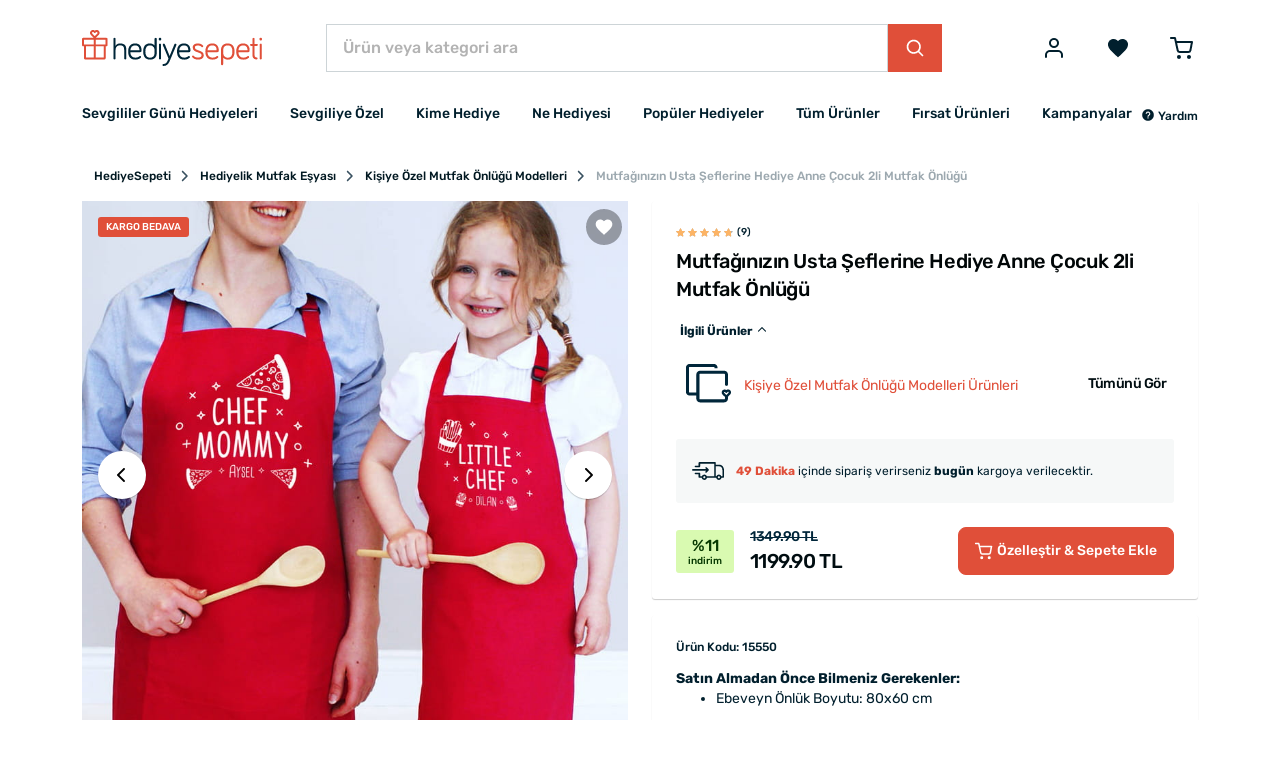

--- FILE ---
content_type: text/html; charset=UTF-8
request_url: https://www.hediyesepeti.com/mutfaginizin-usta-seflerine-hediye-anne-cocuk-2li-mutfak-onlugu-15550
body_size: 17533
content:
<!DOCTYPE HTML>
<html lang="tr">
<head>
    <meta charset="utf-8">
    <title>Mutfağınızın Usta Şeflerine Hediye Anne Çocuk 2li Mutfak Önlüğü | Hediye Sepeti</title>
    <meta name="description" content="Mutfağınızın Usta Şeflerine Hediye Anne Çocuk 2li Mutfak Önlüğü ile leziz yemekler yaparken mükemmel bir kombin oluşturabilirsiniz. Ürün özel hediye paketiyle şimdi hediyesepeti&#039;nde!"/>
    <meta name="robots" content="index, follow"/>
        <link rel="canonical" href="https://www.hediyesepeti.com/mutfaginizin-usta-seflerine-hediye-anne-cocuk-2li-mutfak-onlugu-15550"/>
        <link rel="preconnect" href="https://static.hediyesepeti.com">
    <link rel="preconnect" href="https://img.hediyesepeti.com/">
    <link rel="preconnect" href="https://www.googletagmanager.com">
    <link rel="preconnect" type="image/svg+xml" href="https://www.hediyesepeti.com/css/sprite.svg">
    <link rel="stylesheet" href="https://static.hediyesepeti.com/build/assets/main.3a4103ee.css">
    <link rel="stylesheet" href="https://static.hediyesepeti.com/css/new.css?v=6.0.1">
        <meta name="viewport" content="width=device-width, initial-scale=1.0">
    <meta name="csrf-token" content="OjJUFlSQhzou00TEAUSGwVlUICbl7eQrPxOMEwpp">
            <meta property="og:title" content="Mutfağınızın Usta Şeflerine Hediye Anne Çocuk 2li Mutfak Önlüğü | Hediye Sepeti">
    <meta property="og:description" content="Mutfağınızın Usta Şeflerine Hediye Anne Çocuk 2li Mutfak Önlüğü ile leziz yemekler yaparken mükemmel bir kombin oluşturabilirsiniz. Ürün özel hediye paketiyle şimdi hediyesepeti&#039;nde!">
            <meta property="og:image" content="https://img.hediyesepeti.com/m/8/mutfaginizin-usta-seflerine-hediye-anne-cocuk-2li-mutfak-onl.jpg">
    <meta property="og:image:type" content="image/jpeg">
    <meta property="og:image:width" content="400">
    <meta property="og:image:height" content="400">
            <link rel="apple-touch-icon" sizes="57x57" href="https://static.hediyesepeti.com/hs/apple-touch-icon-57x57.png?v=2.2.8">
    <link rel="apple-touch-icon" sizes="72x72" href="https://static.hediyesepeti.com/hs/apple-touch-icon-72x72.png?v=2.2.8">
    <link rel="apple-touch-icon" sizes="120x120" href="https://static.hediyesepeti.com/hs/apple-touch-icon-120x120.png?v=2.2.8">
    <link rel="apple-touch-icon" sizes="114x114" href="https://static.hediyesepeti.com/hs/apple-touch-icon-114x114.png?v=2.2.8">
    <link rel="apple-touch-icon" sizes="144x144" href="https://static.hediyesepeti.com/hs/apple-touch-icon-144x144.png?v=2.2.8">
    <link rel="apple-touch-icon" sizes="152x152" href="https://static.hediyesepeti.com/hs/apple-touch-icon-152x152.png?v=2.2.8">
    <link rel="apple-touch-icon" sizes="180x180" href="https://static.hediyesepeti.com/hs/apple-touch-icon.png?v=2.2.8">
    <link rel="icon" type="image/png" sizes="32x32" href="https://static.hediyesepeti.com/hs/favicon-32x32.png?v=2.2.8">
    <link rel="icon" type="image/png" sizes="16x16" href="https://static.hediyesepeti.com/hs/favicon-16x16.png?v=2.2.8">
    <link rel="manifest" href="https://static.hediyesepeti.com/hs/site.webmanifest?v=2.2.8">
    <link rel="mask-icon" href="https://static.hediyesepeti.com/hs/safari-pinned-tab.svg?v=2.2.8" color="#5bbad5">
    <link rel="shortcut icon" href="https://static.hediyesepeti.com/hs/favicon.ico?v=2.2.8">
    <meta name="msapplication-TileColor" content="#ffffff">
    <meta name="yandex-verification" content="56fc65c89c5cacac"/>
    <meta name="google-site-verification" content="iRIvxU23dBkfKIFPBQYK4wc4RWvKYtxDkbsY7t7r8Uk" />
    <meta name="theme-color" content="#ffffff">
    <meta property="al:ios:url" content="hediyesepeti://mutfaginizin-usta-seflerine-hediye-anne-cocuk-2li-mutfak-onlugu-15550"/>
    <meta property="al:ios:app_store_id" content="1259274195"/>
    <meta property="al:ios:app_name" content="HediyeSepeti"/>
    <meta property="al:android:url" content="hediyesepeti://mutfaginizin-usta-seflerine-hediye-anne-cocuk-2li-mutfak-onlugu-15550"/>
    <meta property="al:android:package" content="com.hediyesepeti.app"/>
    <meta property="al:android:app_name" content="HediyeSepeti"/>
    <script>
        (function(w,d,s,l,i){w[l]=w[l]||[];w[l].push({'gtm.start':
                new Date().getTime(),event:'gtm.js'});var f=d.getElementsByTagName(s)[0],
            j=d.createElement(s),dl=l!='dataLayer'?'&l='+l:'';j.async=true;j.src=
            'https://www.googletagmanager.com/gtm.js?id='+i+dl;f.parentNode.insertBefore(j,f);
        })(window,document,'script','dataLayer','GTM-NFVJZ2X');
    </script>
    <script src="https://static.hediyesepeti.com/js/lozad.min.js?v=2.2.8"></script>
    <script src="https://static.hediyesepeti.com/js/ziggy.js"></script>
    <script>
        const APP_URI = "hediyesepeti://";
        const APP_APPLE_STORE_LINK = "https://apps.apple.com/app/hediye-sepeti/id1259274195";
        const APP_PLAY_STORE_LINK = "https://play.google.com/store/apps/details?id=com.hediyesepeti.app";
        const COMMENT_MAX_IMAGE_COUNT = 3;
        const SOCIAL_LOGIN_URL_APPLE = "https://appleid.apple.com/auth/authorize?redirect_uri=https://www.hediyesepeti.com/giris-yap/apple&response_type=code%20id_token&scope=name%20email&response_mode=form_post&client_id=com.hediyesepeti.mobile.login&state=";
        const SOCIAL_LOGIN_URL_FACEBOOK = "https://www.facebook.com/v14.0/dialog/oauth?client_id=459764237429089&redirect_uri=https://www.hediyesepeti.com/giris-yap/facebook&scope=email,user_birthday&state=";
        const SOCIAL_LOGIN_URL_GOOGLE = "https://accounts.google.com/o/oauth2/auth/identifier?redirect_uri=https://www.hediyesepeti.com/giris-yap/google&response_type=code&scope=openid profile email&client_id=875272345651-jh2lq3g982k8348l6q9a8fpcntmej6mg.apps.googleusercontent.com&prompt=consent&include_granted_scopes=true&state=";
        const SPRITE_URL = "https://www.hediyesepeti.com/css/sprite.svg";
        const WEBSITE_COUNTRY_CODE = "tr";
        const WEBSITE_PREFERRED_COUNTRIES = ["TR"];
        const WEBSITE_NAME = "HediyeSepeti";
        const WEBSITE_URL = "https://www.hediyesepeti.com/";
        const WEBSITE_URL_WITH_LOCALE = "https://www.hediyesepeti.com/";
        const WEBSITE_LOCALE = "tr";
        const WEBSITE_MIN_FREE_SHIPPING = 1000;
    </script>
    <script src="https://www.hediyesepeti.com/js/routes-tr.js?v=11.1.0"></script>
    <script defer src="https://static.hediyesepeti.com/js/translations-tr.js?v=11.1.1"></script>
    <script defer src="https://static.hediyesepeti.com/js/app.min.js?v=7.1.0"></script>
    <script defer src="https://static.hediyesepeti.com/js/sweetalert2.min.js"></script>
    <script defer src="https://static.hediyesepeti.com/js/hediyesepeti.js?v=10.1.0"></script>
</head>
<body>
<noscript>
    <iframe src="https://www.googletagmanager.com/ns.html?id=GTM-NFVJZ2X"
            height="0" width="0" style="display:none;visibility:hidden"></iframe>
</noscript>
<div class="o-root">
    <div class="o-header">
                    <header class="c-header ">
    <div class="c-header__main">
        <div class="container">
            <div class="c-header__main-inner">
                <button id="mobile-side-menu-button" data-target="mobile-side-menu"
                        class="c-unstyled-button u-display-none@lg-up u-margin-right-small@md-down">
                    <svg class="icon c-header__mobile-menu-icon u-vertical-align-top u-color-gray-600">
                        <use href="https://www.hediyesepeti.com/css/sprite.svg#icon-menu-2" xlink:href="https://www.hediyesepeti.com/css/sprite.svg#icon-menu-2"></use>
                    </svg>
                </button>
                <a class="c-header__logo-link" href="https://www.hediyesepeti.com/">
                    <img class="c-header__logo" src="https://static.hediyesepeti.com/img/logo/logo.svg" alt="HediyeSepeti">
                </a>
                <div class="c-header__search">
                    <form method="get" action="https://www.hediyesepeti.com/ara" class="c-search-bar">
    <input aria-label="Ürün veya kategori ara"
           class="c-search-bar__input c-form-control u-border-radius-none" name="q"
           placeholder="Ürün veya kategori ara" type="text">
    <button class="c-button c-button--primary c-search-bar__button u-border-radius-none" type="submit">
        <svg class="icon">
            <use href="https://www.hediyesepeti.com/css/sprite.svg#icon-magnify-search" xlink:href="https://www.hediyesepeti.com/css/sprite.svg#icon-magnify-search"></use>
        </svg>
    </button>
</form>
                    
                </div>
                <div class="c-header__buttons">
                                                    <button class="c-unstyled-button u-margin-left-medium@lg-up u-margin-left-small@md-down u-margin-left-small@xs-down"
                            data-creative-slot="header_links"
                            data-promotion-name="login"
                            onclick="window.promotionSelected(this);window.location=route('login');" id="login-button">
                        <svg class="icon u-font-size-2xlarge u-vertical-align-top u-color-gray-600">
                            <use href="https://www.hediyesepeti.com/css/sprite.svg#icon-user" xlink:href="https://www.hediyesepeti.com/css/sprite.svg#icon-user"></use>
                        </svg>
                    </button>
                                    <a rel="nofollow"
                       data-creative-slot="header_links"
                       data-promotion-name="wishlist"
                       onclick="window.promotionSelected(this);"
                       class="u-margin-left-small@md-down  u-margin-left-medium@lg-up"
                       href="https://www.hediyesepeti.com/u/favorilerim">
                        <button class="c-unstyled-button ">
                            <svg class="icon u-font-size-2xlarge u-vertical-align-top u-color-gray-600">
                                <use href="https://www.hediyesepeti.com/css/sprite.svg#icon-favorite" xlink:href="https://www.hediyesepeti.com/css/sprite.svg#icon-favorite"></use>
                            </svg>
                        </button>
                    </a>
                    <a rel="nofollow"
                       data-creative-slot="header_links"
                       data-promotion-name="cart"
                       onclick="window.promotionSelected(this);"
                       class="u-margin-left-medium@lg-up u-margin-left-small@md-down u-margin-left-small@xs-down"
                       href="https://www.hediyesepeti.com/sepet">
                        <button class="c-unstyled-button o-corner-attach">
                            <svg class="icon u-font-size-2xlarge u-vertical-align-top u-color-gray-600">
                                <use href="https://www.hediyesepeti.com/css/sprite.svg#icon-shopping-cart-border" xlink:href="https://www.hediyesepeti.com/css/sprite.svg#icon-shopping-cart-border"></use>
                            </svg>
                                                    </button>
                    </a>
                </div>
            </div>
        </div>
    </div>
    <div class="container">
        <nav class="c-header__menu u-justify-content-space-between">
            <div class="c-main-menu-wrapper" id="mobile-side-menu">
    <div class="c-main-menu-wrapper__overlay" id="mobile-side-menu-overlay">
        <div class="c-main-menu-wrapper__container">
            <div class="c-main-menu-wrapper__header">
                <a href="https://www.hediyesepeti.com/" class="c-main-menu-wrapper__logo">
                    <img class="u-width-100%" src="https://static.hediyesepeti.com/img/logo/logo.svg" alt="HediyeSepeti">
                </a>
                <button class="c-unstyled-button u-margin-left-auto" id="mobile-side-menu-close-button">
                    <svg class="icon u-font-size-xlarge u-vertical-align-top u-color-gray-900">
                        <use href="https://www.hediyesepeti.com/css/sprite.svg#icon-close" xlink:href="https://www.hediyesepeti.com/css/sprite.svg#icon-close"></use>
                    </svg>
                </button>
            </div>
            <hr class="u-margin-ends-0 u-display-none@lg-up">
            <div class="c-main-menu-wrapper__content">
                <ul class="c-main-menu">
    <li class="c-main-menu__item js-main-menu-item">
        <a href="https://www.hediyesepeti.com/sevgililer-gunu-hediyesi"
           class="c-main-menu__item-link" title="Sevgililer Günü Hediyeleri"
           data-creative-slot="main_menu"
           data-promotion-name="Sevgililer Günü Hediyeleri"
           onclick="window.promotionSelected(this);">
            Sevgililer Günü Hediyeleri
                </a>
        </li>
    <li class="c-main-menu__item js-main-menu-item">
        <a href="javascript:void(0);"
           class="c-main-menu__item-link" title="Sevgiliye Özel"
           data-creative-slot="main_menu"
           data-promotion-name="Sevgiliye Özel"
           onclick="window.promotionSelected(this);">
            Sevgiliye Özel
                    <svg class="icon c-main-menu__item-icon">
                <use href="https://www.hediyesepeti.com/css/sprite.svg#icon-chevron-right" xlink:href="https://www.hediyesepeti.com/css/sprite.svg#icon-chevron-right"></use>
            </svg>
                </a>
            <div class="c-main-menu__dropdown">
            <ul class="o-unstyled-list u-margin-top-xsmall@md-down u-padding-right-small@lg-up u-border-right@lg-up">
                            <li class="c-main-menu-category js-main-menu-category-item">
                    <a href="https://www.hediyesepeti.com/sevgiliye-hediye"
                       class="c-main-menu-category__link" title="Sevgiliye Hediyeler"
                       data-creative-slot="main_menu"
                       data-promotion-name="Sevgiliye Hediyeler"
                       onclick="window.promotionSelected(this);">
                        Sevgiliye Hediye
                                        </a>
                                </li>
                            <li class="c-main-menu-category js-main-menu-category-item">
                    <a href="https://www.hediyesepeti.com/kiz-arkadasa-hediye"
                       class="c-main-menu-category__link" title="Kız Arkadaşa Hediye"
                       data-creative-slot="main_menu"
                       data-promotion-name="Kız Arkadaşa Hediye"
                       onclick="window.promotionSelected(this);">
                        Kız Arkadaşa Hediye
                                        </a>
                                </li>
                            <li class="c-main-menu-category js-main-menu-category-item">
                    <a href="https://www.hediyesepeti.com/erkek-sevgiliye-hediye"
                       class="c-main-menu-category__link" title="Erkek Sevgiliye Hediye"
                       data-creative-slot="main_menu"
                       data-promotion-name="Erkek Sevgiliye Hediye"
                       onclick="window.promotionSelected(this);">
                        Erkek Sevgiliye Hediye
                                        </a>
                                </li>
                            <li class="c-main-menu-category js-main-menu-category-item">
                    <a href="https://www.hediyesepeti.com/sevgiliye-dogum-gunu-hediyesi"
                       class="c-main-menu-category__link" title="Sevgiliye Doğum Günü Hediyesi"
                       data-creative-slot="main_menu"
                       data-promotion-name="Sevgiliye Doğum Günü Hediyesi"
                       onclick="window.promotionSelected(this);">
                        Sevgiliye Doğum Günü Hediyesi
                                        </a>
                                </li>
                            <li class="c-main-menu-category js-main-menu-category-item">
                    <a href="javascript:void(0);"
                       class="c-main-menu-category__link" title="Popüler Sevgili Ürünleri"
                       data-creative-slot="main_menu"
                       data-promotion-name="Popüler Sevgili Ürünleri"
                       onclick="window.promotionSelected(this);">
                        Popüler Sevgili Ürünleri
                                            <svg class="icon c-main-menu-category__link-icon">
                            <use href="https://www.hediyesepeti.com/css/sprite.svg#icon-chevron-down" xlink:href="https://www.hediyesepeti.com/css/sprite.svg#icon-chevron-down"></use>
                        </svg>
                                        </a>
                                    <ul class="c-main-menu-category__sub-menu">
                                            <li class="c-main-menu-category__sub-menu-item">
                            <a href="https://www.hediyesepeti.com/romantik-hediyeler"
                               class="c-main-menu-category__sub-menu-link" title="Romantik Hediyeler"
                               data-creative-slot="main_menu"
                               data-promotion-name="Romantik Hediyeler"
                               onclick="window.promotionSelected(this);">
                                Romantik Hediyeler
                            </a>
                        </li>
                                            <li class="c-main-menu-category__sub-menu-item">
                            <a href="https://www.hediyesepeti.com/sevgiliye-anlamli-hediye"
                               class="c-main-menu-category__sub-menu-link" title="Sevgiliye Anlamlı Hediye"
                               data-creative-slot="main_menu"
                               data-promotion-name="Sevgiliye Anlamlı Hediye"
                               onclick="window.promotionSelected(this);">
                                Sevgiliye Anlamlı Hediye
                            </a>
                        </li>
                                            <li class="c-main-menu-category__sub-menu-item">
                            <a href="https://www.hediyesepeti.com/sevgili-kombinleri"
                               class="c-main-menu-category__sub-menu-link" title="Sevgili Kombinleri"
                               data-creative-slot="main_menu"
                               data-promotion-name="Sevgili Kombinleri"
                               onclick="window.promotionSelected(this);">
                                Sevgili Kombinleri
                            </a>
                        </li>
                                            <li class="c-main-menu-category__sub-menu-item">
                            <a href="https://www.hediyesepeti.com/fotografli-hediyeler"
                               class="c-main-menu-category__sub-menu-link" title="Fotoğraflı Hediyeler"
                               data-creative-slot="main_menu"
                               data-promotion-name="Fotoğraflı Hediyeler"
                               onclick="window.promotionSelected(this);">
                                Fotoğraflı Hediyeler
                            </a>
                        </li>
                                        </ul>
                                </li>
                        </ul>
        </div>
        </li>
    <li class="c-main-menu__item js-main-menu-item">
        <a href="javascript:void(0);"
           class="c-main-menu__item-link" title="Kime Hediye"
           data-creative-slot="main_menu"
           data-promotion-name="Kime Hediye"
           onclick="window.promotionSelected(this);">
            Kime Hediye
                    <svg class="icon c-main-menu__item-icon">
                <use href="https://www.hediyesepeti.com/css/sprite.svg#icon-chevron-right" xlink:href="https://www.hediyesepeti.com/css/sprite.svg#icon-chevron-right"></use>
            </svg>
                </a>
            <div class="c-main-menu__dropdown">
            <ul class="o-unstyled-list u-margin-top-xsmall@md-down u-padding-right-small@lg-up u-border-right@lg-up">
                            <li class="c-main-menu-category js-main-menu-category-item">
                    <a href="javascript:void(0);"
                       class="c-main-menu-category__link" title="Kadın"
                       data-creative-slot="main_menu"
                       data-promotion-name="Kadın"
                       onclick="window.promotionSelected(this);">
                        Kadın
                                            <svg class="icon c-main-menu-category__link-icon">
                            <use href="https://www.hediyesepeti.com/css/sprite.svg#icon-chevron-down" xlink:href="https://www.hediyesepeti.com/css/sprite.svg#icon-chevron-down"></use>
                        </svg>
                                        </a>
                                    <ul class="c-main-menu-category__sub-menu">
                                            <li class="c-main-menu-category__sub-menu-item">
                            <a href="https://www.hediyesepeti.com/kadina-hediye"
                               class="c-main-menu-category__sub-menu-link" title="Kadına Hediye"
                               data-creative-slot="main_menu"
                               data-promotion-name="Kadına Hediye"
                               onclick="window.promotionSelected(this);">
                                Kadına Hediye
                            </a>
                        </li>
                                            <li class="c-main-menu-category__sub-menu-item">
                            <a href="https://www.hediyesepeti.com/anneye-hediye"
                               class="c-main-menu-category__sub-menu-link" title="Anneye Hediye"
                               data-creative-slot="main_menu"
                               data-promotion-name="Anneye Hediye"
                               onclick="window.promotionSelected(this);">
                                Anneye Hediye
                            </a>
                        </li>
                                            <li class="c-main-menu-category__sub-menu-item">
                            <a href="https://www.hediyesepeti.com/ese-hediye"
                               class="c-main-menu-category__sub-menu-link" title="Eşe Hediye"
                               data-creative-slot="main_menu"
                               data-promotion-name="Eşe Hediye"
                               onclick="window.promotionSelected(this);">
                                Eşe Hediye
                            </a>
                        </li>
                                            <li class="c-main-menu-category__sub-menu-item">
                            <a href="https://www.hediyesepeti.com/hamileye-hediye"
                               class="c-main-menu-category__sub-menu-link" title="Hamile Hediyeleri"
                               data-creative-slot="main_menu"
                               data-promotion-name="Hamile Hediyeleri"
                               onclick="window.promotionSelected(this);">
                                Hamile Hediyeleri
                            </a>
                        </li>
                                            <li class="c-main-menu-category__sub-menu-item">
                            <a href="https://www.hediyesepeti.com/kadinlara-ozel-aksesuarlar"
                               class="c-main-menu-category__sub-menu-link" title="Kadınlara Özel Aksesuarlar"
                               data-creative-slot="main_menu"
                               data-promotion-name="Kadınlara Özel Aksesuarlar"
                               onclick="window.promotionSelected(this);">
                                Kadınlara Özel Aksesuarlar
                            </a>
                        </li>
                                        </ul>
                                </li>
                            <li class="c-main-menu-category js-main-menu-category-item">
                    <a href="javascript:void(0);"
                       class="c-main-menu-category__link" title="Erkek"
                       data-creative-slot="main_menu"
                       data-promotion-name="Erkek"
                       onclick="window.promotionSelected(this);">
                        Erkek
                                            <svg class="icon c-main-menu-category__link-icon">
                            <use href="https://www.hediyesepeti.com/css/sprite.svg#icon-chevron-down" xlink:href="https://www.hediyesepeti.com/css/sprite.svg#icon-chevron-down"></use>
                        </svg>
                                        </a>
                                    <ul class="c-main-menu-category__sub-menu">
                                            <li class="c-main-menu-category__sub-menu-item">
                            <a href="https://www.hediyesepeti.com/erkege-hediye"
                               class="c-main-menu-category__sub-menu-link" title="Erkeğe Hediye"
                               data-creative-slot="main_menu"
                               data-promotion-name="Erkeğe Hediye"
                               onclick="window.promotionSelected(this);">
                                Erkeğe Hediye
                            </a>
                        </li>
                                            <li class="c-main-menu-category__sub-menu-item">
                            <a href="https://www.hediyesepeti.com/erkek-sevgiliye-hediye"
                               class="c-main-menu-category__sub-menu-link" title="Erkek Sevgiliye Hediye"
                               data-creative-slot="main_menu"
                               data-promotion-name="Erkek Sevgiliye Hediye"
                               onclick="window.promotionSelected(this);">
                                Erkek Sevgiliye Hediye
                            </a>
                        </li>
                                            <li class="c-main-menu-category__sub-menu-item">
                            <a href="https://www.hediyesepeti.com/erkek-arkadasa-hediye"
                               class="c-main-menu-category__sub-menu-link" title="Erkek Arkadaşa Hediye"
                               data-creative-slot="main_menu"
                               data-promotion-name="Erkek Arkadaşa Hediye"
                               onclick="window.promotionSelected(this);">
                                Erkek Arkadaşa Hediye
                            </a>
                        </li>
                                            <li class="c-main-menu-category__sub-menu-item">
                            <a href="https://www.hediyesepeti.com/kocaya-hediye"
                               class="c-main-menu-category__sub-menu-link" title="Kocaya Hediye"
                               data-creative-slot="main_menu"
                               data-promotion-name="Kocaya Hediye"
                               onclick="window.promotionSelected(this);">
                                Kocaya Hediye
                            </a>
                        </li>
                                            <li class="c-main-menu-category__sub-menu-item">
                            <a href="https://www.hediyesepeti.com/babaya-hediye"
                               class="c-main-menu-category__sub-menu-link" title="Babaya Hediye"
                               data-creative-slot="main_menu"
                               data-promotion-name="Babaya Hediye"
                               onclick="window.promotionSelected(this);">
                                Babaya Hediye
                            </a>
                        </li>
                                            <li class="c-main-menu-category__sub-menu-item">
                            <a href="https://www.hediyesepeti.com/dedeye-hediye"
                               class="c-main-menu-category__sub-menu-link" title="Dedeye Hediye"
                               data-creative-slot="main_menu"
                               data-promotion-name="Dedeye Hediye"
                               onclick="window.promotionSelected(this);">
                                Dedeye Hediye
                            </a>
                        </li>
                                            <li class="c-main-menu-category__sub-menu-item">
                            <a href="https://www.hediyesepeti.com/kisiye-ozel-hediye-erkek"
                               class="c-main-menu-category__sub-menu-link" title="Kişiye Özel Hediye Erkeğe"
                               data-creative-slot="main_menu"
                               data-promotion-name="Kişiye Özel Hediye Erkeğe"
                               onclick="window.promotionSelected(this);">
                                Kişiye Özel Hediye Erkeğe
                            </a>
                        </li>
                                        </ul>
                                </li>
                            <li class="c-main-menu-category js-main-menu-category-item">
                    <a href="https://www.hediyesepeti.com/arkadasa-hediye"
                       class="c-main-menu-category__link" title="Arkadaşa Hediye"
                       data-creative-slot="main_menu"
                       data-promotion-name="Arkadaşa Hediye"
                       onclick="window.promotionSelected(this);">
                        Arkadaşa Hediye
                                        </a>
                                </li>
                            <li class="c-main-menu-category js-main-menu-category-item">
                    <a href="https://www.hediyesepeti.com/bebek-hediyeleri"
                       class="c-main-menu-category__link" title="Bebek Hediyeleri"
                       data-creative-slot="main_menu"
                       data-promotion-name="Bebek Hediyeleri"
                       onclick="window.promotionSelected(this);">
                        Bebek Hediyeleri
                                        </a>
                                </li>
                            <li class="c-main-menu-category js-main-menu-category-item">
                    <a href="https://www.hediyesepeti.com/cocuk-hediyeleri"
                       class="c-main-menu-category__link" title="Çocuk Hediyeleri"
                       data-creative-slot="main_menu"
                       data-promotion-name="Çocuk Hediyeleri"
                       onclick="window.promotionSelected(this);">
                        Çocuk Hediyeleri
                                        </a>
                                </li>
                            <li class="c-main-menu-category js-main-menu-category-item">
                    <a href="https://www.hediyesepeti.com/kardese-hediye"
                       class="c-main-menu-category__link" title="Kardeşe Hediye"
                       data-creative-slot="main_menu"
                       data-promotion-name="Kardeşe Hediye"
                       onclick="window.promotionSelected(this);">
                        Kardeşe Hediye
                                        </a>
                                </li>
                            <li class="c-main-menu-category js-main-menu-category-item">
                    <a href="javascript:void(0);"
                       class="c-main-menu-category__link" title="Mesleki Hediyeler"
                       data-creative-slot="main_menu"
                       data-promotion-name="Mesleki Hediyeler"
                       onclick="window.promotionSelected(this);">
                        Mesleki Hediyeler
                                            <svg class="icon c-main-menu-category__link-icon">
                            <use href="https://www.hediyesepeti.com/css/sprite.svg#icon-chevron-down" xlink:href="https://www.hediyesepeti.com/css/sprite.svg#icon-chevron-down"></use>
                        </svg>
                                        </a>
                                    <ul class="c-main-menu-category__sub-menu">
                                            <li class="c-main-menu-category__sub-menu-item">
                            <a href="https://www.hediyesepeti.com/ogretmene-hediye"
                               class="c-main-menu-category__sub-menu-link" title="Öğretmene Hediye"
                               data-creative-slot="main_menu"
                               data-promotion-name="Öğretmene Hediye"
                               onclick="window.promotionSelected(this);">
                                Öğretmene Hediye
                            </a>
                        </li>
                                            <li class="c-main-menu-category__sub-menu-item">
                            <a href="https://www.hediyesepeti.com/avukata-hediye"
                               class="c-main-menu-category__sub-menu-link" title="Avukata Hediye"
                               data-creative-slot="main_menu"
                               data-promotion-name="Avukata Hediye"
                               onclick="window.promotionSelected(this);">
                                Avukata Hediye
                            </a>
                        </li>
                                            <li class="c-main-menu-category__sub-menu-item">
                            <a href="https://www.hediyesepeti.com/doktora-hediye"
                               class="c-main-menu-category__sub-menu-link" title="Doktora Hediye"
                               data-creative-slot="main_menu"
                               data-promotion-name="Doktora Hediye"
                               onclick="window.promotionSelected(this);">
                                Doktora Hediye
                            </a>
                        </li>
                                            <li class="c-main-menu-category__sub-menu-item">
                            <a href="https://www.hediyesepeti.com/askere-hediye"
                               class="c-main-menu-category__sub-menu-link" title="Askere Hediye"
                               data-creative-slot="main_menu"
                               data-promotion-name="Askere Hediye"
                               onclick="window.promotionSelected(this);">
                                Askere Hediye
                            </a>
                        </li>
                                            <li class="c-main-menu-category__sub-menu-item">
                            <a href="https://www.hediyesepeti.com/dis-hekimine-hediye"
                               class="c-main-menu-category__sub-menu-link" title="Diş Hekimine Hediye"
                               data-creative-slot="main_menu"
                               data-promotion-name="Diş Hekimine Hediye"
                               onclick="window.promotionSelected(this);">
                                Diş Hekimine Hediye
                            </a>
                        </li>
                                            <li class="c-main-menu-category__sub-menu-item">
                            <a href="https://www.hediyesepeti.com/hemsireye-hediye"
                               class="c-main-menu-category__sub-menu-link" title="Hemşireye Hediye"
                               data-creative-slot="main_menu"
                               data-promotion-name="Hemşireye Hediye"
                               onclick="window.promotionSelected(this);">
                                Hemşireye Hediye
                            </a>
                        </li>
                                            <li class="c-main-menu-category__sub-menu-item">
                            <a href="https://www.hediyesepeti.com/muhendise-hediye"
                               class="c-main-menu-category__sub-menu-link" title="Mühendise Hediye"
                               data-creative-slot="main_menu"
                               data-promotion-name="Mühendise Hediye"
                               onclick="window.promotionSelected(this);">
                                Mühendise Hediye
                            </a>
                        </li>
                                            <li class="c-main-menu-category__sub-menu-item">
                            <a href="https://www.hediyesepeti.com/polise-hediye"
                               class="c-main-menu-category__sub-menu-link" title="Polise Hediye"
                               data-creative-slot="main_menu"
                               data-promotion-name="Polise Hediye"
                               onclick="window.promotionSelected(this);">
                                Polise Hediye
                            </a>
                        </li>
                                            <li class="c-main-menu-category__sub-menu-item">
                            <a href="https://www.hediyesepeti.com/mimara-hediye"
                               class="c-main-menu-category__sub-menu-link" title="Mimara Hediye"
                               data-creative-slot="main_menu"
                               data-promotion-name="Mimara Hediye"
                               onclick="window.promotionSelected(this);">
                                Mimara Hediye
                            </a>
                        </li>
                                        </ul>
                                </li>
                        </ul>
        </div>
        </li>
    <li class="c-main-menu__item js-main-menu-item">
        <a href="javascript:void(0);"
           class="c-main-menu__item-link" title="Ne Hediyesi"
           data-creative-slot="main_menu"
           data-promotion-name="Ne Hediyesi"
           onclick="window.promotionSelected(this);">
            Ne Hediyesi
                    <svg class="icon c-main-menu__item-icon">
                <use href="https://www.hediyesepeti.com/css/sprite.svg#icon-chevron-right" xlink:href="https://www.hediyesepeti.com/css/sprite.svg#icon-chevron-right"></use>
            </svg>
                </a>
            <div class="c-main-menu__dropdown">
            <ul class="o-unstyled-list u-margin-top-xsmall@md-down u-padding-right-small@lg-up u-border-right@lg-up">
                            <li class="c-main-menu-category js-main-menu-category-item">
                    <a href="javascript:void(0);"
                       class="c-main-menu-category__link" title="Doğum Günü"
                       data-creative-slot="main_menu"
                       data-promotion-name="Doğum Günü"
                       onclick="window.promotionSelected(this);">
                        Doğum Günü
                                            <svg class="icon c-main-menu-category__link-icon">
                            <use href="https://www.hediyesepeti.com/css/sprite.svg#icon-chevron-down" xlink:href="https://www.hediyesepeti.com/css/sprite.svg#icon-chevron-down"></use>
                        </svg>
                                        </a>
                                    <ul class="c-main-menu-category__sub-menu">
                                            <li class="c-main-menu-category__sub-menu-item">
                            <a href="https://www.hediyesepeti.com/dogum-gunu-hediyeleri"
                               class="c-main-menu-category__sub-menu-link" title="Doğum Günü Hediyeleri"
                               data-creative-slot="main_menu"
                               data-promotion-name="Doğum Günü Hediyeleri"
                               onclick="window.promotionSelected(this);">
                                Tüm Doğum Günü Hediyeleri
                            </a>
                        </li>
                                            <li class="c-main-menu-category__sub-menu-item">
                            <a href="https://www.hediyesepeti.com/sevgiliye-dogum-gunu-hediyesi"
                               class="c-main-menu-category__sub-menu-link" title="Sevgiliye Doğum Günü Hediyesi"
                               data-creative-slot="main_menu"
                               data-promotion-name="Sevgiliye Doğum Günü Hediyesi"
                               onclick="window.promotionSelected(this);">
                                Sevgiliye Doğum Günü Hediyesi
                            </a>
                        </li>
                                            <li class="c-main-menu-category__sub-menu-item">
                            <a href="https://www.hediyesepeti.com/arkadasa-dogum-gunu-hediyesi"
                               class="c-main-menu-category__sub-menu-link" title="Arkadaşa Doğum Günü Hediyesi"
                               data-creative-slot="main_menu"
                               data-promotion-name="Arkadaşa Doğum Günü Hediyesi"
                               onclick="window.promotionSelected(this);">
                                Arkadaşa Doğum Günü Hediyesi
                            </a>
                        </li>
                                            <li class="c-main-menu-category__sub-menu-item">
                            <a href="https://www.hediyesepeti.com/dogum-gunu-hediyeleri-kadin"
                               class="c-main-menu-category__sub-menu-link" title="Doğum Günü Hediyeleri Kadın"
                               data-creative-slot="main_menu"
                               data-promotion-name="Doğum Günü Hediyeleri Kadın"
                               onclick="window.promotionSelected(this);">
                                Kadına Doğum Günü Hediyesi
                            </a>
                        </li>
                                            <li class="c-main-menu-category__sub-menu-item">
                            <a href="https://www.hediyesepeti.com/erkege-dogum-gunu-hediyesi"
                               class="c-main-menu-category__sub-menu-link" title="Erkeğe Doğum Günü Hediyesi"
                               data-creative-slot="main_menu"
                               data-promotion-name="Erkeğe Doğum Günü Hediyesi"
                               onclick="window.promotionSelected(this);">
                                Erkeğe Doğum Günü Hediyesi
                            </a>
                        </li>
                                            <li class="c-main-menu-category__sub-menu-item">
                            <a href="https://www.hediyesepeti.com/erkek-arkadasa-dogum-gunu-hediyesi"
                               class="c-main-menu-category__sub-menu-link" title="Erkek Arkadaşa Doğum Günü Hediyesi"
                               data-creative-slot="main_menu"
                               data-promotion-name="Erkek Arkadaşa Doğum Günü Hediyesi"
                               onclick="window.promotionSelected(this);">
                                Erkek Arkadaşa Doğum Günü Hediyesi
                            </a>
                        </li>
                                            <li class="c-main-menu-category__sub-menu-item">
                            <a href="https://www.hediyesepeti.com/anneye-dogum-gunu-hediyesi"
                               class="c-main-menu-category__sub-menu-link" title="Anneye Doğum Günü Hediyesi"
                               data-creative-slot="main_menu"
                               data-promotion-name="Anneye Doğum Günü Hediyesi"
                               onclick="window.promotionSelected(this);">
                                Anneye Doğum Günü Hediyesi
                            </a>
                        </li>
                                            <li class="c-main-menu-category__sub-menu-item">
                            <a href="https://www.hediyesepeti.com/babaya-dogum-gunu-hediyesi"
                               class="c-main-menu-category__sub-menu-link" title="Babaya Doğum Günü Hediyesi"
                               data-creative-slot="main_menu"
                               data-promotion-name="Babaya Doğum Günü Hediyesi"
                               onclick="window.promotionSelected(this);">
                                Babaya Doğum Günü Hediyesi
                            </a>
                        </li>
                                            <li class="c-main-menu-category__sub-menu-item">
                            <a href="https://www.hediyesepeti.com/ese-dogum-gunu-hediyesi"
                               class="c-main-menu-category__sub-menu-link" title="Eşe Doğum Günü Hediyesi"
                               data-creative-slot="main_menu"
                               data-promotion-name="Eşe Doğum Günü Hediyesi"
                               onclick="window.promotionSelected(this);">
                                Eşe Doğum Günü Hediyesi
                            </a>
                        </li>
                                        </ul>
                                </li>
                            <li class="c-main-menu-category js-main-menu-category-item">
                    <a href="javascript:void(0);"
                       class="c-main-menu-category__link" title="Yıldönümü Hediyeleri"
                       data-creative-slot="main_menu"
                       data-promotion-name="Yıldönümü Hediyeleri"
                       onclick="window.promotionSelected(this);">
                        Yıldönümü Hediyeleri
                                            <svg class="icon c-main-menu-category__link-icon">
                            <use href="https://www.hediyesepeti.com/css/sprite.svg#icon-chevron-down" xlink:href="https://www.hediyesepeti.com/css/sprite.svg#icon-chevron-down"></use>
                        </svg>
                                        </a>
                                    <ul class="c-main-menu-category__sub-menu">
                                            <li class="c-main-menu-category__sub-menu-item">
                            <a href="https://www.hediyesepeti.com/yildonumu-hediyeleri"
                               class="c-main-menu-category__sub-menu-link" title="Yıldönümü Hediyeleri"
                               data-creative-slot="main_menu"
                               data-promotion-name="Yıldönümü Hediyeleri"
                               onclick="window.promotionSelected(this);">
                                Yıldönümü Hediyeleri
                            </a>
                        </li>
                                            <li class="c-main-menu-category__sub-menu-item">
                            <a href="https://www.hediyesepeti.com/evlilik-yildonumu-hediyeleri"
                               class="c-main-menu-category__sub-menu-link" title="Evlilik Yıldönümü Hediyeleri"
                               data-creative-slot="main_menu"
                               data-promotion-name="Evlilik Yıldönümü Hediyeleri"
                               onclick="window.promotionSelected(this);">
                                Evlilik Yıldönümü Hediyeleri
                            </a>
                        </li>
                                            <li class="c-main-menu-category__sub-menu-item">
                            <a href="https://www.hediyesepeti.com/sevgiliye-yildonumu-hediyesi"
                               class="c-main-menu-category__sub-menu-link" title="Sevgiliye Yıldönümü Hediyesi"
                               data-creative-slot="main_menu"
                               data-promotion-name="Sevgiliye Yıldönümü Hediyesi"
                               onclick="window.promotionSelected(this);">
                                Sevgiliye Yıldönümü Hediyesi
                            </a>
                        </li>
                                        </ul>
                                </li>
                            <li class="c-main-menu-category js-main-menu-category-item">
                    <a href="javascript:void(0);"
                       class="c-main-menu-category__link" title="Özel Günler"
                       data-creative-slot="main_menu"
                       data-promotion-name="Özel Günler"
                       onclick="window.promotionSelected(this);">
                        Özel Günler
                                            <svg class="icon c-main-menu-category__link-icon">
                            <use href="https://www.hediyesepeti.com/css/sprite.svg#icon-chevron-down" xlink:href="https://www.hediyesepeti.com/css/sprite.svg#icon-chevron-down"></use>
                        </svg>
                                        </a>
                                    <ul class="c-main-menu-category__sub-menu">
                                            <li class="c-main-menu-category__sub-menu-item">
                            <a href="https://www.hediyesepeti.com/anneler-gunu-hediyesi"
                               class="c-main-menu-category__sub-menu-link" title="Anneler Günü Hediyeleri"
                               data-creative-slot="main_menu"
                               data-promotion-name="Anneler Günü Hediyeleri"
                               onclick="window.promotionSelected(this);">
                                Anneler Günü Hediyeleri
                            </a>
                        </li>
                                            <li class="c-main-menu-category__sub-menu-item">
                            <a href="https://www.hediyesepeti.com/babalar-gunu-hediyesi"
                               class="c-main-menu-category__sub-menu-link" title="Babalar Günü Hediyeleri"
                               data-creative-slot="main_menu"
                               data-promotion-name="Babalar Günü Hediyeleri"
                               onclick="window.promotionSelected(this);">
                                Babalar Günü Hediyeleri
                            </a>
                        </li>
                                            <li class="c-main-menu-category__sub-menu-item">
                            <a href="https://www.hediyesepeti.com/ogretmenler-gunu-hediyesi"
                               class="c-main-menu-category__sub-menu-link" title="Öğretmenler Günü"
                               data-creative-slot="main_menu"
                               data-promotion-name="Öğretmenler Günü"
                               onclick="window.promotionSelected(this);">
                                Öğretmenler Günü
                            </a>
                        </li>
                                            <li class="c-main-menu-category__sub-menu-item">
                            <a href="https://www.hediyesepeti.com/yilbasi-hediyeleri"
                               class="c-main-menu-category__sub-menu-link" title="Yılbaşı Hediyeleri"
                               data-creative-slot="main_menu"
                               data-promotion-name="Yılbaşı Hediyeleri"
                               onclick="window.promotionSelected(this);">
                                Yılbaşı Hediyeleri
                            </a>
                        </li>
                                        </ul>
                                </li>
                            <li class="c-main-menu-category js-main-menu-category-item">
                    <a href="https://www.hediyesepeti.com/kurumsal"
                       class="c-main-menu-category__link" title="Kurumsal Hediyeler"
                       data-creative-slot="main_menu"
                       data-promotion-name="Kurumsal Hediyeler"
                       onclick="window.promotionSelected(this);">
                        Kurumsal Hediyeler
                                        </a>
                                </li>
                            <li class="c-main-menu-category js-main-menu-category-item">
                    <a href="https://www.hediyesepeti.com/ofis-hediyeleri"
                       class="c-main-menu-category__link" title="Ofis Hediyeleri"
                       data-creative-slot="main_menu"
                       data-promotion-name="Ofis Hediyeleri"
                       onclick="window.promotionSelected(this);">
                        Ofis Hediyeleri
                                        </a>
                                </li>
                            <li class="c-main-menu-category js-main-menu-category-item">
                    <a href="https://www.hediyesepeti.com/yeni-ev-hediyesi"
                       class="c-main-menu-category__link" title="Yeni Ev Hediyesi"
                       data-creative-slot="main_menu"
                       data-promotion-name="Yeni Ev Hediyesi"
                       onclick="window.promotionSelected(this);">
                        Yeni Ev Hediyesi
                                        </a>
                                </li>
                            <li class="c-main-menu-category js-main-menu-category-item">
                    <a href="https://www.hediyesepeti.com/yeni-is-hediyeleri"
                       class="c-main-menu-category__link" title="Yeni İş Hediyeleri"
                       data-creative-slot="main_menu"
                       data-promotion-name="Yeni İş Hediyeleri"
                       onclick="window.promotionSelected(this);">
                        Yeni İş Hediyeleri
                                        </a>
                                </li>
                            <li class="c-main-menu-category js-main-menu-category-item">
                    <a href="https://www.hediyesepeti.com/hatiralik-hediyeler"
                       class="c-main-menu-category__link" title="Hatıralık Hediyeler"
                       data-creative-slot="main_menu"
                       data-promotion-name="Hatıralık Hediyeler"
                       onclick="window.promotionSelected(this);">
                        Hatıralık Hediyeler
                                        </a>
                                </li>
                        </ul>
        </div>
        </li>
    <li class="c-main-menu__item js-main-menu-item">
        <a href="javascript:void(0);"
           class="c-main-menu__item-link" title="Popüler Hediyeler"
           data-creative-slot="main_menu"
           data-promotion-name="Popüler Hediyeler"
           onclick="window.promotionSelected(this);">
            Popüler Hediyeler
                    <svg class="icon c-main-menu__item-icon">
                <use href="https://www.hediyesepeti.com/css/sprite.svg#icon-chevron-right" xlink:href="https://www.hediyesepeti.com/css/sprite.svg#icon-chevron-right"></use>
            </svg>
                </a>
            <div class="c-main-menu__dropdown">
            <ul class="o-unstyled-list u-margin-top-xsmall@md-down u-padding-right-small@lg-up u-border-right@lg-up">
                            <li class="c-main-menu-category js-main-menu-category-item">
                    <a href="https://www.hediyesepeti.com/fotograf-baski"
                       class="c-main-menu-category__link" title="Fotoğraf Baskı"
                       data-creative-slot="main_menu"
                       data-promotion-name="Fotoğraf Baskı"
                       onclick="window.promotionSelected(this);">
                        Fotoğraf Baskı
                                        </a>
                                </li>
                            <li class="c-main-menu-category js-main-menu-category-item">
                    <a href="javascript:void(0);"
                       class="c-main-menu-category__link" title="Tişört &amp; Giyim Ürünleri"
                       data-creative-slot="main_menu"
                       data-promotion-name="Tişört &amp; Giyim Ürünleri"
                       onclick="window.promotionSelected(this);">
                        Tişört &amp; Giyim Ürünleri
                                            <svg class="icon c-main-menu-category__link-icon">
                            <use href="https://www.hediyesepeti.com/css/sprite.svg#icon-chevron-down" xlink:href="https://www.hediyesepeti.com/css/sprite.svg#icon-chevron-down"></use>
                        </svg>
                                        </a>
                                    <ul class="c-main-menu-category__sub-menu">
                                            <li class="c-main-menu-category__sub-menu-item">
                            <a href="https://www.hediyesepeti.com/baskili-tisort-modelleri"
                               class="c-main-menu-category__sub-menu-link" title="Baskılı Tişört Modelleri"
                               data-creative-slot="main_menu"
                               data-promotion-name="Baskılı Tişört Modelleri"
                               onclick="window.promotionSelected(this);">
                                Baskılı Tişörtler Tümü
                            </a>
                        </li>
                                            <li class="c-main-menu-category__sub-menu-item">
                            <a href="https://www.hediyesepeti.com/aile-tisortleri"
                               class="c-main-menu-category__sub-menu-link" title="Aile Tişörtleri"
                               data-creative-slot="main_menu"
                               data-promotion-name="Aile Tişörtleri"
                               onclick="window.promotionSelected(this);">
                                Aile Tişörtleri
                            </a>
                        </li>
                                            <li class="c-main-menu-category__sub-menu-item">
                            <a href="https://www.hediyesepeti.com/erkek-tisortleri"
                               class="c-main-menu-category__sub-menu-link" title="Erkek Tişörtleri"
                               data-creative-slot="main_menu"
                               data-promotion-name="Erkek Tişörtleri"
                               onclick="window.promotionSelected(this);">
                                Erkek Tişörtleri
                            </a>
                        </li>
                                            <li class="c-main-menu-category__sub-menu-item">
                            <a href="https://www.hediyesepeti.com/kadin-tisort"
                               class="c-main-menu-category__sub-menu-link" title="Kadın Tişortleri"
                               data-creative-slot="main_menu"
                               data-promotion-name="Kadın Tişortleri"
                               onclick="window.promotionSelected(this);">
                                Kadın Tişortleri
                            </a>
                        </li>
                                            <li class="c-main-menu-category__sub-menu-item">
                            <a href="https://www.hediyesepeti.com/cocuk-tisortleri"
                               class="c-main-menu-category__sub-menu-link" title="Çocuk Tişörtleri"
                               data-creative-slot="main_menu"
                               data-promotion-name="Çocuk Tişörtleri"
                               onclick="window.promotionSelected(this);">
                                Çocuk Tişörtleri
                            </a>
                        </li>
                                            <li class="c-main-menu-category__sub-menu-item">
                            <a href="https://www.hediyesepeti.com/sevgili-tisortleri"
                               class="c-main-menu-category__sub-menu-link" title="Sevgili Tişörtleri"
                               data-creative-slot="main_menu"
                               data-promotion-name="Sevgili Tişörtleri"
                               onclick="window.promotionSelected(this);">
                                Sevgili Tişörtleri
                            </a>
                        </li>
                                            <li class="c-main-menu-category__sub-menu-item">
                            <a href="https://www.hediyesepeti.com/ataturk-tisortleri"
                               class="c-main-menu-category__sub-menu-link" title="Atatürk Baskılı Tişörtler"
                               data-creative-slot="main_menu"
                               data-promotion-name="Atatürk Baskılı Tişörtler"
                               onclick="window.promotionSelected(this);">
                                Atatürk Baskılı Tişörtler
                            </a>
                        </li>
                                            <li class="c-main-menu-category__sub-menu-item">
                            <a href="https://www.hediyesepeti.com/hamile-tisortleri"
                               class="c-main-menu-category__sub-menu-link" title="Hamile Tişörtleri"
                               data-creative-slot="main_menu"
                               data-promotion-name="Hamile Tişörtleri"
                               onclick="window.promotionSelected(this);">
                                Hamile Tişörtleri
                            </a>
                        </li>
                                            <li class="c-main-menu-category__sub-menu-item">
                            <a href="https://www.hediyesepeti.com/mutfak-onlugu-modelleri"
                               class="c-main-menu-category__sub-menu-link" title="Mutfak Önlükleri"
                               data-creative-slot="main_menu"
                               data-promotion-name="Mutfak Önlükleri"
                               onclick="window.promotionSelected(this);">
                                Mutfak Önlükleri
                            </a>
                        </li>
                                        </ul>
                                </li>
                            <li class="c-main-menu-category js-main-menu-category-item">
                    <a href="javascript:void(0);"
                       class="c-main-menu-category__link" title="Fotoğraflı &amp; Resimli Ürünler"
                       data-creative-slot="main_menu"
                       data-promotion-name="Fotoğraflı &amp; Resimli Ürünler"
                       onclick="window.promotionSelected(this);">
                        Fotoğraflı &amp; Resimli Ürünler
                                            <svg class="icon c-main-menu-category__link-icon">
                            <use href="https://www.hediyesepeti.com/css/sprite.svg#icon-chevron-down" xlink:href="https://www.hediyesepeti.com/css/sprite.svg#icon-chevron-down"></use>
                        </svg>
                                        </a>
                                    <ul class="c-main-menu-category__sub-menu">
                                            <li class="c-main-menu-category__sub-menu-item">
                            <a href="https://www.hediyesepeti.com/ahsapfotolar"
                               class="c-main-menu-category__sub-menu-link" title="Ahşapfotolar"
                               data-creative-slot="main_menu"
                               data-promotion-name="Ahşapfotolar"
                               onclick="window.promotionSelected(this);">
                                Ahşapfotolar
                            </a>
                        </li>
                                            <li class="c-main-menu-category__sub-menu-item">
                            <a href="https://www.hediyesepeti.com/kisiye-ozel-fotograf-albumu-modelleri"
                               class="c-main-menu-category__sub-menu-link" title="Fotoğraf Albümü"
                               data-creative-slot="main_menu"
                               data-promotion-name="Fotoğraf Albümü"
                               onclick="window.promotionSelected(this);">
                                Fotoğraf Albümleri
                            </a>
                        </li>
                                            <li class="c-main-menu-category__sub-menu-item">
                            <a href="https://www.hediyesepeti.com/kanvas-tablo"
                               class="c-main-menu-category__sub-menu-link" title="Kanvas Tablo"
                               data-creative-slot="main_menu"
                               data-promotion-name="Kanvas Tablo"
                               onclick="window.promotionSelected(this);">
                                Kanvas Tablolar
                            </a>
                        </li>
                                            <li class="c-main-menu-category__sub-menu-item">
                            <a href="https://www.hediyesepeti.com/resimli-kisiye-ozel-puzzle"
                               class="c-main-menu-category__sub-menu-link" title="Kişiye Özel Puzzle"
                               data-creative-slot="main_menu"
                               data-promotion-name="Kişiye Özel Puzzle"
                               onclick="window.promotionSelected(this);">
                                Kişiye Özel Puzzle
                            </a>
                        </li>
                                            <li class="c-main-menu-category__sub-menu-item">
                            <a href="https://www.hediyesepeti.com/hediyelik-fotograf-cerceve-modelleri"
                               class="c-main-menu-category__sub-menu-link" title="Fotoğraf Çerçeve Modelleri"
                               data-creative-slot="main_menu"
                               data-promotion-name="Fotoğraf Çerçeve Modelleri"
                               onclick="window.promotionSelected(this);">
                                Fotoğraf Çerçeve Modelleri
                            </a>
                        </li>
                                            <li class="c-main-menu-category__sub-menu-item">
                            <a href="https://www.hediyesepeti.com/fotografli-hediyeler"
                               class="c-main-menu-category__sub-menu-link" title="Resimli Hediyeler"
                               data-creative-slot="main_menu"
                               data-promotion-name="Resimli Hediyeler"
                               onclick="window.promotionSelected(this);">
                                Resimli Hediyeler
                            </a>
                        </li>
                                        </ul>
                                </li>
                            <li class="c-main-menu-category js-main-menu-category-item">
                    <a href="javascript:void(0);"
                       class="c-main-menu-category__link" title="Bardak &amp; Kupa &amp; Termos"
                       data-creative-slot="main_menu"
                       data-promotion-name="Bardak &amp; Kupa &amp; Termos"
                       onclick="window.promotionSelected(this);">
                        Bardak &amp; Kupa &amp; Termos
                                            <svg class="icon c-main-menu-category__link-icon">
                            <use href="https://www.hediyesepeti.com/css/sprite.svg#icon-chevron-down" xlink:href="https://www.hediyesepeti.com/css/sprite.svg#icon-chevron-down"></use>
                        </svg>
                                        </a>
                                    <ul class="c-main-menu-category__sub-menu">
                                            <li class="c-main-menu-category__sub-menu-item">
                            <a href="https://www.hediyesepeti.com/kisiye-ozel-bardaklar"
                               class="c-main-menu-category__sub-menu-link" title="Kişiye Özel Bardaklar"
                               data-creative-slot="main_menu"
                               data-promotion-name="Kişiye Özel Bardaklar"
                               onclick="window.promotionSelected(this);">
                                Kişiye Özel Bardaklar
                            </a>
                        </li>
                                            <li class="c-main-menu-category__sub-menu-item">
                            <a href="https://www.hediyesepeti.com/kisiye-ozel-kupa-bardaklar"
                               class="c-main-menu-category__sub-menu-link" title="Kupa Bardaklar"
                               data-creative-slot="main_menu"
                               data-promotion-name="Kupa Bardaklar"
                               onclick="window.promotionSelected(this);">
                                Kupa Bardaklar
                            </a>
                        </li>
                                            <li class="c-main-menu-category__sub-menu-item">
                            <a href="https://www.hediyesepeti.com/kisiye-ozel-viski-bardaklari"
                               class="c-main-menu-category__sub-menu-link" title="İsimli Viski Bardağı"
                               data-creative-slot="main_menu"
                               data-promotion-name="İsimli Viski Bardağı"
                               onclick="window.promotionSelected(this);">
                                İsimli Viski Bardağı
                            </a>
                        </li>
                                            <li class="c-main-menu-category__sub-menu-item">
                            <a href="https://www.hediyesepeti.com/kisiye-ozel-raki-bardaklari"
                               class="c-main-menu-category__sub-menu-link" title="Rakı Bardak Modelleri"
                               data-creative-slot="main_menu"
                               data-promotion-name="Rakı Bardak Modelleri"
                               onclick="window.promotionSelected(this);">
                                Rakı Bardakları
                            </a>
                        </li>
                                            <li class="c-main-menu-category__sub-menu-item">
                            <a href="https://www.hediyesepeti.com/kisiye-ozel-bira-bardaklari"
                               class="c-main-menu-category__sub-menu-link" title="Bira Bardakları"
                               data-creative-slot="main_menu"
                               data-promotion-name="Bira Bardakları"
                               onclick="window.promotionSelected(this);">
                                Bira Bardakları
                            </a>
                        </li>
                                            <li class="c-main-menu-category__sub-menu-item">
                            <a href="https://www.hediyesepeti.com/kisiye-ozel-bardaklar"
                               class="c-main-menu-category__sub-menu-link" title="Çay Bardak Setleri"
                               data-creative-slot="main_menu"
                               data-promotion-name="Çay Bardak Setleri"
                               onclick="window.promotionSelected(this);">
                                Çay Bardak Setleri
                            </a>
                        </li>
                                            <li class="c-main-menu-category__sub-menu-item">
                            <a href="https://www.hediyesepeti.com/kahve-fincani-takimi"
                               class="c-main-menu-category__sub-menu-link" title="Kahve Fincanı Takımı"
                               data-creative-slot="main_menu"
                               data-promotion-name="Kahve Fincanı Takımı"
                               onclick="window.promotionSelected(this);">
                                Kahve Fincanı Takımları
                            </a>
                        </li>
                                            <li class="c-main-menu-category__sub-menu-item">
                            <a href="https://www.hediyesepeti.com/kisiye-ozel-termos-bardaklar"
                               class="c-main-menu-category__sub-menu-link" title="Termos Bardak Modelleri"
                               data-creative-slot="main_menu"
                               data-promotion-name="Termos Bardak Modelleri"
                               onclick="window.promotionSelected(this);">
                                Termos Bardak Modelleri
                            </a>
                        </li>
                                            <li class="c-main-menu-category__sub-menu-item">
                            <a href="https://www.hediyesepeti.com/kisiye-ozel-bardak-altliklari"
                               class="c-main-menu-category__sub-menu-link" title="Bardak Altlığı Modelleri"
                               data-creative-slot="main_menu"
                               data-promotion-name="Bardak Altlığı Modelleri"
                               onclick="window.promotionSelected(this);">
                                Bardak Altlıkları
                            </a>
                        </li>
                                            <li class="c-main-menu-category__sub-menu-item">
                            <a href="https://www.hediyesepeti.com/kisiye-ozel-celik-mataralar"
                               class="c-main-menu-category__sub-menu-link" title="Kişiye Özel Çelik Matara"
                               data-creative-slot="main_menu"
                               data-promotion-name="Kişiye Özel Çelik Matara"
                               onclick="window.promotionSelected(this);">
                                Kişiye Özel Çelik Matara
                            </a>
                        </li>
                                        </ul>
                                </li>
                            <li class="c-main-menu-category js-main-menu-category-item">
                    <a href="javascript:void(0);"
                       class="c-main-menu-category__link" title="Kişiye Özel Hediyeler"
                       data-creative-slot="main_menu"
                       data-promotion-name="Kişiye Özel Hediyeler"
                       onclick="window.promotionSelected(this);">
                        Kişiye Özel Hediyeler
                                            <svg class="icon c-main-menu-category__link-icon">
                            <use href="https://www.hediyesepeti.com/css/sprite.svg#icon-chevron-down" xlink:href="https://www.hediyesepeti.com/css/sprite.svg#icon-chevron-down"></use>
                        </svg>
                                        </a>
                                    <ul class="c-main-menu-category__sub-menu">
                                            <li class="c-main-menu-category__sub-menu-item">
                            <a href="https://www.hediyesepeti.com/kisiye-ozel-hediyeler"
                               class="c-main-menu-category__sub-menu-link" title="Tüm Kişiye Özel Hediyeler"
                               data-creative-slot="main_menu"
                               data-promotion-name="Tüm Kişiye Özel Hediyeler"
                               onclick="window.promotionSelected(this);">
                                Tüm Kişiye Özel Hediyeler
                            </a>
                        </li>
                                            <li class="c-main-menu-category__sub-menu-item">
                            <a href="https://www.hediyesepeti.com/erkek-deri-cuzdan-modelleri"
                               class="c-main-menu-category__sub-menu-link" title="Kişiye Özel Cüzdan"
                               data-creative-slot="main_menu"
                               data-promotion-name="Kişiye Özel Cüzdan"
                               onclick="window.promotionSelected(this);">
                                Kişiye Özel Cüzdanlar
                            </a>
                        </li>
                                            <li class="c-main-menu-category__sub-menu-item">
                            <a href="https://www.hediyesepeti.com/isme-ozel-kalem"
                               class="c-main-menu-category__sub-menu-link" title="Kişiye Özel Kalem"
                               data-creative-slot="main_menu"
                               data-promotion-name="Kişiye Özel Kalem"
                               onclick="window.promotionSelected(this);">
                                Kişiye Özel Kalem
                            </a>
                        </li>
                                            <li class="c-main-menu-category__sub-menu-item">
                            <a href="https://www.hediyesepeti.com/kisiye-ozel-saat"
                               class="c-main-menu-category__sub-menu-link" title="Kişiye Özel Saatler"
                               data-creative-slot="main_menu"
                               data-promotion-name="Kişiye Özel Saatler"
                               onclick="window.promotionSelected(this);">
                                Kişiye Özel Saatler
                            </a>
                        </li>
                                            <li class="c-main-menu-category__sub-menu-item">
                            <a href="https://www.hediyesepeti.com/kisiye-ozel-yastik"
                               class="c-main-menu-category__sub-menu-link" title="Kişiye Özel Yastık"
                               data-creative-slot="main_menu"
                               data-promotion-name="Kişiye Özel Yastık"
                               onclick="window.promotionSelected(this);">
                                Kişiye Özel Yastık
                            </a>
                        </li>
                                            <li class="c-main-menu-category__sub-menu-item">
                            <a href="https://www.hediyesepeti.com/kisiye-ozel-lamba"
                               class="c-main-menu-category__sub-menu-link" title="Kişiye Özel Lamba"
                               data-creative-slot="main_menu"
                               data-promotion-name="Kişiye Özel Lamba"
                               onclick="window.promotionSelected(this);">
                                Kişiye Özel Lambalar
                            </a>
                        </li>
                                            <li class="c-main-menu-category__sub-menu-item">
                            <a href="https://www.hediyesepeti.com/kisiye-ozel-muhurler"
                               class="c-main-menu-category__sub-menu-link" title="Kişiye Özel Mühür"
                               data-creative-slot="main_menu"
                               data-promotion-name="Kişiye Özel Mühür"
                               onclick="window.promotionSelected(this);">
                                Kişiye Özel Mühür
                            </a>
                        </li>
                                            <li class="c-main-menu-category__sub-menu-item">
                            <a href="https://www.hediyesepeti.com/kisiye-ozel-paspas"
                               class="c-main-menu-category__sub-menu-link" title="Kişiye Özel Paspas Modelleri"
                               data-creative-slot="main_menu"
                               data-promotion-name="Kişiye Özel Paspas Modelleri"
                               onclick="window.promotionSelected(this);">
                                Kişiye Özel Paspas Modelleri
                            </a>
                        </li>
                                            <li class="c-main-menu-category__sub-menu-item">
                            <a href="https://www.hediyesepeti.com/sicak-su-torbasi"
                               class="c-main-menu-category__sub-menu-link" title="Kişiye Özel Sıcak Su Torbası"
                               data-creative-slot="main_menu"
                               data-promotion-name="Kişiye Özel Sıcak Su Torbası"
                               onclick="window.promotionSelected(this);">
                                Kişiye Özel Sıcak Su Torbası
                            </a>
                        </li>
                                            <li class="c-main-menu-category__sub-menu-item">
                            <a href="https://www.hediyesepeti.com/kisiye-ozel-magnetler"
                               class="c-main-menu-category__sub-menu-link" title="Kişiye Özel Magnetler"
                               data-creative-slot="main_menu"
                               data-promotion-name="Kişiye Özel Magnetler"
                               onclick="window.promotionSelected(this);">
                                Kişiye Özel Magnetler
                            </a>
                        </li>
                                            <li class="c-main-menu-category__sub-menu-item">
                            <a href="https://www.hediyesepeti.com/kisiye-ozel-celik-mataralar"
                               class="c-main-menu-category__sub-menu-link" title="Kişiye Özel Çelik Matara"
                               data-creative-slot="main_menu"
                               data-promotion-name="Kişiye Özel Çelik Matara"
                               onclick="window.promotionSelected(this);">
                                Kişiye Özel Çelik Matara
                            </a>
                        </li>
                                        </ul>
                                </li>
                            <li class="c-main-menu-category js-main-menu-category-item">
                    <a href="javascript:void(0);"
                       class="c-main-menu-category__link" title="Hediyelik Aksesuarlar"
                       data-creative-slot="main_menu"
                       data-promotion-name="Hediyelik Aksesuarlar"
                       onclick="window.promotionSelected(this);">
                        Hediyelik Aksesuarlar
                                            <svg class="icon c-main-menu-category__link-icon">
                            <use href="https://www.hediyesepeti.com/css/sprite.svg#icon-chevron-down" xlink:href="https://www.hediyesepeti.com/css/sprite.svg#icon-chevron-down"></use>
                        </svg>
                                        </a>
                                    <ul class="c-main-menu-category__sub-menu">
                                            <li class="c-main-menu-category__sub-menu-item">
                            <a href="https://www.hediyesepeti.com/hediyelik-aksesuarlar"
                               class="c-main-menu-category__sub-menu-link" title="Tüm Hediyelik Aksesuarlar"
                               data-creative-slot="main_menu"
                               data-promotion-name="Tüm Hediyelik Aksesuarlar"
                               onclick="window.promotionSelected(this);">
                                Hediyelik Aksesuarlar
                            </a>
                        </li>
                                            <li class="c-main-menu-category__sub-menu-item">
                            <a href="https://www.hediyesepeti.com/anahtarliklar"
                               class="c-main-menu-category__sub-menu-link" title="Anahtarlıklar"
                               data-creative-slot="main_menu"
                               data-promotion-name="Anahtarlıklar"
                               onclick="window.promotionSelected(this);">
                                Anahtarlıklar
                            </a>
                        </li>
                                            <li class="c-main-menu-category__sub-menu-item">
                            <a href="https://www.hediyesepeti.com/powerbank-ve-tasinabilir-sarj-cihazi"
                               class="c-main-menu-category__sub-menu-link" title="Powerbank Modelleri"
                               data-creative-slot="main_menu"
                               data-promotion-name="Powerbank Modelleri"
                               onclick="window.promotionSelected(this);">
                                Powerbank Modelleri
                            </a>
                        </li>
                                            <li class="c-main-menu-category__sub-menu-item">
                            <a href="https://www.hediyesepeti.com/kisiye-ozel-defter"
                               class="c-main-menu-category__sub-menu-link" title="Not Defter Kalem Setleri"
                               data-creative-slot="main_menu"
                               data-promotion-name="Not Defter Kalem Setleri"
                               onclick="window.promotionSelected(this);">
                                Not Defter Kalem Setleri
                            </a>
                        </li>
                                            <li class="c-main-menu-category__sub-menu-item">
                            <a href="https://www.hediyesepeti.com/bileklik-modelleri"
                               class="c-main-menu-category__sub-menu-link" title="Bileklik Modelleri"
                               data-creative-slot="main_menu"
                               data-promotion-name="Bileklik Modelleri"
                               onclick="window.promotionSelected(this);">
                                Bileklik Modelleri
                            </a>
                        </li>
                                            <li class="c-main-menu-category__sub-menu-item">
                            <a href="https://www.hediyesepeti.com/kol-dugmeleri"
                               class="c-main-menu-category__sub-menu-link" title="Kol Düğmeleri"
                               data-creative-slot="main_menu"
                               data-promotion-name="Kol Düğmeleri"
                               onclick="window.promotionSelected(this);">
                                Kol Düğmeleri
                            </a>
                        </li>
                                            <li class="c-main-menu-category__sub-menu-item">
                            <a href="https://www.hediyesepeti.com/hediyelik-cakmak-modelleri"
                               class="c-main-menu-category__sub-menu-link" title="Çakmak Modelleri"
                               data-creative-slot="main_menu"
                               data-promotion-name="Çakmak Modelleri"
                               onclick="window.promotionSelected(this);">
                                Çakmak Modelleri
                            </a>
                        </li>
                                            <li class="c-main-menu-category__sub-menu-item">
                            <a href="https://www.hediyesepeti.com/ofis-aksesuarlari"
                               class="c-main-menu-category__sub-menu-link" title="Ofis Aksesuarları"
                               data-creative-slot="main_menu"
                               data-promotion-name="Ofis Aksesuarları"
                               onclick="window.promotionSelected(this);">
                                Ofis Aksesuarları
                            </a>
                        </li>
                                            <li class="c-main-menu-category__sub-menu-item">
                            <a href="https://www.hediyesepeti.com/isimli-kolye"
                               class="c-main-menu-category__sub-menu-link" title="İsimli Kolye Modelleri"
                               data-creative-slot="main_menu"
                               data-promotion-name="İsimli Kolye Modelleri"
                               onclick="window.promotionSelected(this);">
                                İsimli Kolye Modelleri
                            </a>
                        </li>
                                            <li class="c-main-menu-category__sub-menu-item">
                            <a href="https://www.hediyesepeti.com/hediyelik-kolye-modelleri"
                               class="c-main-menu-category__sub-menu-link" title="Kolye Modelleri"
                               data-creative-slot="main_menu"
                               data-promotion-name="Kolye Modelleri"
                               onclick="window.promotionSelected(this);">
                                Kolye Modelleri
                            </a>
                        </li>
                                            <li class="c-main-menu-category__sub-menu-item">
                            <a href="https://www.hediyesepeti.com/erkek-aksesuarlari"
                               class="c-main-menu-category__sub-menu-link" title="Erkek Aksesuarları"
                               data-creative-slot="main_menu"
                               data-promotion-name="Erkek Aksesuarları"
                               onclick="window.promotionSelected(this);">
                                Erkek Aksesuarları
                            </a>
                        </li>
                                        </ul>
                                </li>
                            <li class="c-main-menu-category js-main-menu-category-item">
                    <a href="javascript:void(0);"
                       class="c-main-menu-category__link" title="İlginç Ürünler"
                       data-creative-slot="main_menu"
                       data-promotion-name="İlginç Ürünler"
                       onclick="window.promotionSelected(this);">
                        İlginç Ürünler
                                            <svg class="icon c-main-menu-category__link-icon">
                            <use href="https://www.hediyesepeti.com/css/sprite.svg#icon-chevron-down" xlink:href="https://www.hediyesepeti.com/css/sprite.svg#icon-chevron-down"></use>
                        </svg>
                                        </a>
                                    <ul class="c-main-menu-category__sub-menu">
                                            <li class="c-main-menu-category__sub-menu-item">
                            <a href="https://www.hediyesepeti.com/ilginc-hediyeler"
                               class="c-main-menu-category__sub-menu-link" title="İlginç Hediyeler"
                               data-creative-slot="main_menu"
                               data-promotion-name="İlginç Hediyeler"
                               onclick="window.promotionSelected(this);">
                                İlginç Hediyeler
                            </a>
                        </li>
                                            <li class="c-main-menu-category__sub-menu-item">
                            <a href="https://www.hediyesepeti.com/anlamli-hediyeler"
                               class="c-main-menu-category__sub-menu-link" title="Anlamlı Hediyeler"
                               data-creative-slot="main_menu"
                               data-promotion-name="Anlamlı Hediyeler"
                               onclick="window.promotionSelected(this);">
                                Anlamlı Hediyeler
                            </a>
                        </li>
                                            <li class="c-main-menu-category__sub-menu-item">
                            <a href="https://www.hediyesepeti.com/ataturk-hediyeleri"
                               class="c-main-menu-category__sub-menu-link" title="Atatürk Hediyeleri"
                               data-creative-slot="main_menu"
                               data-promotion-name="Atatürk Hediyeleri"
                               onclick="window.promotionSelected(this);">
                                Atatürk Hediyeleri
                            </a>
                        </li>
                                            <li class="c-main-menu-category__sub-menu-item">
                            <a href="https://www.hediyesepeti.com/ucuz-hediyeler"
                               class="c-main-menu-category__sub-menu-link" title="Uygun Fiyatlı Hediyeler"
                               data-creative-slot="main_menu"
                               data-promotion-name="Uygun Fiyatlı Hediyeler"
                               onclick="window.promotionSelected(this);">
                                Uygun Fiyatlı Hediyeler
                            </a>
                        </li>
                                            <li class="c-main-menu-category__sub-menu-item">
                            <a href="https://www.hediyesepeti.com/araba-hediyeleri"
                               class="c-main-menu-category__sub-menu-link" title="Araba Hediyeleri"
                               data-creative-slot="main_menu"
                               data-promotion-name="Araba Hediyeleri"
                               onclick="window.promotionSelected(this);">
                                Araba Hediyeleri
                            </a>
                        </li>
                                        </ul>
                                </li>
                            <li class="c-main-menu-category js-main-menu-category-item">
                    <a href="https://www.hediyesepeti.com/kisiye-ozel-cikolata-sepeti"
                       class="c-main-menu-category__link" title="Kişiye Özel Çikolata"
                       data-creative-slot="main_menu"
                       data-promotion-name="Kişiye Özel Çikolata"
                       onclick="window.promotionSelected(this);">
                        Kişiye Özel Çikolatalar
                                        </a>
                                </li>
                            <li class="c-main-menu-category js-main-menu-category-item">
                    <a href="https://www.hediyesepeti.com/hediye-kutusu"
                       class="c-main-menu-category__link" title="Hediye Kutusu"
                       data-creative-slot="main_menu"
                       data-promotion-name="Hediye Kutusu"
                       onclick="window.promotionSelected(this);">
                        Hediye Kutusu
                                        </a>
                                </li>
                            <li class="c-main-menu-category js-main-menu-category-item">
                    <a href="https://www.hediyesepeti.com/masa-ustu-isimlik"
                       class="c-main-menu-category__link" title="Masa İsimlikleri"
                       data-creative-slot="main_menu"
                       data-promotion-name="Masa İsimlikleri"
                       onclick="window.promotionSelected(this);">
                        Masa İsimlikleri
                                        </a>
                                </li>
                        </ul>
        </div>
        </li>
    <li class="c-main-menu__item js-main-menu-item">
        <a href="https://www.hediyesepeti.com/hediyelik-esyalar"
           class="c-main-menu__item-link" title="Hediyelik Eşya"
           data-creative-slot="main_menu"
           data-promotion-name="Hediyelik Eşya"
           onclick="window.promotionSelected(this);">
            Tüm Ürünler
                </a>
        </li>
    <li class="c-main-menu__item js-main-menu-item">
        <a href="https://www.hediyesepeti.com/firsat-urunleri"
           class="c-main-menu__item-link" title="Fırsat Ürünleri"
           data-creative-slot="main_menu"
           data-promotion-name="Fırsat Ürünleri"
           onclick="window.promotionSelected(this);">
            Fırsat Ürünleri
                </a>
        </li>
    <li class="c-main-menu__item js-main-menu-item">
        <a href="https://www.hediyesepeti.com/tum-kampanyalar"
           class="c-main-menu__item-link" title="Kampanyalar"
           data-creative-slot="main_menu"
           data-promotion-name="Kampanyalar"
           onclick="window.promotionSelected(this);">
            Kampanyalar
                </a>
        </li>
</ul>
                            <div class="u-padding-xsmall u-display-none@lg-up">
                    <div class="c-contact-info">
    <div class="h6 c-contact-info__title">YARDIM</div>
    <div class="u-margin-top-small">
                    <a href="tel:02125404090" rel="nofollow" class="c-contact-info__item">
                <div class="c-circle-icon u-flex-shrink-0">
                    <svg class="c-circle-icon__icon" height="24" width="24">
                        <use href="https://www.hediyesepeti.com/css/sprite.svg#icon-phone" xlink:href="https://www.hediyesepeti.com/css/sprite.svg#icon-phone"></use>
                    </svg>
                </div>
                <div class="c-contact-info__content">
                    <div class="c-contact-info__text">Bizi Arayın</div>
                    <div class="c-contact-info__info">0212 540 40 90</div>
                </div>
            </a>
                    <a href="https://api.whatsapp.com/send?phone=905308357373" target="_blank" rel="nofollow noreferrer noopener" class="c-contact-info__item">
                <div class="c-circle-icon u-flex-shrink-0">
                    <svg class="c-circle-icon__icon" height="24" width="24">
                        <use href="https://www.hediyesepeti.com/css/sprite.svg#icon-whatsapp" xlink:href="https://www.hediyesepeti.com/css/sprite.svg#icon-whatsapp"></use>
                    </svg>
                </div>
                <div class="c-contact-info__content">
                    <div class="c-contact-info__text">WhatsApp’tan yazın</div>
                    <div class="c-contact-info__info">0530 835 73 73</div>
                </div>
            </a>
                    <a href="mailto:destek@hediyesepeti.com" rel="nofollow" class="c-contact-info__item">
                <div class="c-circle-icon u-flex-shrink-0">
                    <svg class="c-circle-icon__icon" height="24" width="24">
                        <use href="https://www.hediyesepeti.com/css/sprite.svg#icon-mail" xlink:href="https://www.hediyesepeti.com/css/sprite.svg#icon-mail"></use>
                    </svg>
                </div>
                <div class="c-contact-info__content">
                    <div class="c-contact-info__text">E-posta Gönderin</div>
                    <div class="c-contact-info__info">destek@hediyesepeti.com</div>
                </div>
            </a>
            </div>
</div>
                </div>
            </div>
        </div>
    </div>
</div>
            <div class="c-dropdown js-dropdown c-dropdown--shipping-location u-display-none@md-down" id="help-dropdown">
    <div class="c-dropdown__trigger">
        <div class="c-shipping-location js-dropdown-trigger" data-target="help-dropdown" id="help-dropdown-trigger" role="button" aria-controls="help-dropdown-content" tabindex="0" aria-expanded="false" aria-haspopup="true">
            <div class="">
                <svg class="icon u-font-size-base">
                    <use href="https://www.hediyesepeti.com/css/sprite.svg#icon-help-circle" xlink:href="https://www.hediyesepeti.com/css/sprite.svg#icon-help-circle"></use>
                </svg>
                <span class="u-font-size-small u-font-weight-500">Yardım</span>
            </div>
        </div>
    </div>
    <div class="c-dropdown__content dropdown-help-div" aria-labelledby="help-dropdown-description" id="help-dropdown-content">
        <div class="c-panel o-location-select-header u-margin-top-small@md-up u-margin-top-xsmall@sm-down">
            <div class="c-panel__content">
                <div class="c-contact-info">
    <div class="h6 c-contact-info__title">YARDIM</div>
    <div class="u-margin-top-small">
                    <a href="tel:02125404090" rel="nofollow" class="c-contact-info__item">
                <div class="c-circle-icon u-flex-shrink-0">
                    <svg class="c-circle-icon__icon" height="24" width="24">
                        <use href="https://www.hediyesepeti.com/css/sprite.svg#icon-phone" xlink:href="https://www.hediyesepeti.com/css/sprite.svg#icon-phone"></use>
                    </svg>
                </div>
                <div class="c-contact-info__content">
                    <div class="c-contact-info__text">Bizi Arayın</div>
                    <div class="c-contact-info__info">0212 540 40 90</div>
                </div>
            </a>
                    <a href="https://api.whatsapp.com/send?phone=905308357373" target="_blank" rel="nofollow noreferrer noopener" class="c-contact-info__item">
                <div class="c-circle-icon u-flex-shrink-0">
                    <svg class="c-circle-icon__icon" height="24" width="24">
                        <use href="https://www.hediyesepeti.com/css/sprite.svg#icon-whatsapp" xlink:href="https://www.hediyesepeti.com/css/sprite.svg#icon-whatsapp"></use>
                    </svg>
                </div>
                <div class="c-contact-info__content">
                    <div class="c-contact-info__text">WhatsApp’tan yazın</div>
                    <div class="c-contact-info__info">0530 835 73 73</div>
                </div>
            </a>
                    <a href="mailto:destek@hediyesepeti.com" rel="nofollow" class="c-contact-info__item">
                <div class="c-circle-icon u-flex-shrink-0">
                    <svg class="c-circle-icon__icon" height="24" width="24">
                        <use href="https://www.hediyesepeti.com/css/sprite.svg#icon-mail" xlink:href="https://www.hediyesepeti.com/css/sprite.svg#icon-mail"></use>
                    </svg>
                </div>
                <div class="c-contact-info__content">
                    <div class="c-contact-info__text">E-posta Gönderin</div>
                    <div class="c-contact-info__info">destek@hediyesepeti.com</div>
                </div>
            </a>
            </div>
</div>
            </div>
        </div>
    </div>
    <div class="c-dropdown__overlay js-dropdown-overlay" data-target="help-dropdown" id="help-dropdown-overlay"></div>
</div>

        </nav>
    </div>
</header>
            </div>
    <div class="o-main">
            <script>
        document.body.classList.add("pt-product-details");
        document.body.dataset.pageType = "pt-product-details";
        window.viewContentEventID = "ViewContent_1769422248_7323207";
    </script>
    <div class="u-padding-top-small u-padding-bottom-2xlarge@lg-up u-padding-bottom@md-down">
        <div class="container u-padding-sides-0@xs-down">
            <nav class=" u-overflow-x-auto u-overflow-y-hidden u-display-flex u-padding-bottom-2xsmall" style="margin-left:0.75rem;margin-right:0.75rem;" aria-label="breadcrumb">
    <ol class="c-breadcrumb"
        itemscope
        itemtype="http://schema.org/BreadcrumbList">
        <li class="c-breadcrumb__item"
            itemscope
            itemprop="itemListElement"
            itemtype="http://schema.org/ListItem">
            <a class="c-breadcrumb__link"
               href="https://www.hediyesepeti.com/"
               itemprop="item"
               title="Hediye Sepeti">
                <span itemprop="name">HediyeSepeti</span>
            </a>
            <meta itemprop="position" content="1"/>
        </li>
                    <li class="c-breadcrumb__item"
                itemprop="itemListElement"
                itemscope
                itemtype="http://schema.org/ListItem">
                <svg class="icon c-breadcrumb__chevron">
                    <use href="https://www.hediyesepeti.com/css/sprite.svg#icon-chevron-right" xlink:href="https://www.hediyesepeti.com/css/sprite.svg#icon-chevron-right"></use>
                </svg>
                                <a class="c-breadcrumb__link"
                   href="https://www.hediyesepeti.com/hediyelik-mutfak-aksesuarlari"
                   title="Hediyelik Mutfak Eşyası"
                   itemprop="item">
                    <span itemprop="name">Hediyelik Mutfak Eşyası</span>
                </a>
                <meta itemprop="position" content="2"/>
                            </li>
                    <li class="c-breadcrumb__item"
                itemprop="itemListElement"
                itemscope
                itemtype="http://schema.org/ListItem">
                <svg class="icon c-breadcrumb__chevron">
                    <use href="https://www.hediyesepeti.com/css/sprite.svg#icon-chevron-right" xlink:href="https://www.hediyesepeti.com/css/sprite.svg#icon-chevron-right"></use>
                </svg>
                                <a class="c-breadcrumb__link"
                   href="https://www.hediyesepeti.com/mutfak-onlugu-modelleri"
                   title="Kişiye Özel Mutfak Önlüğü Modelleri"
                   itemprop="item">
                    <span itemprop="name">Kişiye Özel Mutfak Önlüğü Modelleri</span>
                </a>
                <meta itemprop="position" content="3"/>
                            </li>
                    <li class="c-breadcrumb__item"
                itemprop="itemListElement"
                itemscope
                itemtype="http://schema.org/ListItem">
                <svg class="icon c-breadcrumb__chevron">
                    <use href="https://www.hediyesepeti.com/css/sprite.svg#icon-chevron-right" xlink:href="https://www.hediyesepeti.com/css/sprite.svg#icon-chevron-right"></use>
                </svg>
                                <span class="u-color-gray-200" itemprop="name">Mutfağınızın Usta Şeflerine Hediye Anne Çocuk 2li Mutfak Önlüğü</span>
                <meta itemprop="position" content="4"/>
                            </li>
            </ol>
</nav>
            <div class="u-margin-top-xsmall">
                <div class="row">
                    <div class="col col--lg-6">
                        <div class="c-product-details-slider">
    <div class="c-product-details-slider__main">
        <div class="swiper c-product-details-slider__slides" id="product-details-slider-slides">
                            <span class="c-badge u-display-none@xss-down c-badge--primary c-card__badge z-index-2 "
      data-original-text="Kargo Bedava"
      data-original-class="c-badge--primary c-card__badge z-index-2">
            Kargo Bedava
    </span>
                        <div class="swiper-wrapper">
                                                        <div data-href="https://img.hediyesepeti.com/l/8/mutfaginizin-usta-seflerine-hediye-anne-cocuk-2li-mutfak-onl.jpg" class="swiper-slide swiper-slide-thumb">
                        <div class="swiper-zoom-container">
                            <img class="u-width-100%"
                                 src="[data-uri]"
                                 data-src="https://img.hediyesepeti.com/l/8/mutfaginizin-usta-seflerine-hediye-anne-cocuk-2li-mutfak-onl.jpg" alt="Mutfağınızın Usta Şeflerine Hediye Anne Çocuk 2li Mutfak Önlüğü">
                        </div>
                    </div>
                                                        <div data-href="https://img.hediyesepeti.com/l/8/mutfaginizin-usta-seflerine-hediye-anne-cocuk-2li-mutfak-onl-36904.jpg" class="swiper-slide swiper-slide-thumb">
                        <div class="swiper-zoom-container">
                            <img class="u-width-100%"
                                 src="[data-uri]"
                                 data-src="https://img.hediyesepeti.com/l/8/mutfaginizin-usta-seflerine-hediye-anne-cocuk-2li-mutfak-onl-36904.jpg" alt="Mutfağınızın Usta Şeflerine Hediye Anne Çocuk 2li Mutfak Önlüğü">
                        </div>
                    </div>
                                                        <div data-href="https://img.hediyesepeti.com/l/8/mutfaginizin-usta-seflerine-hediye-anne-cocuk-2li-mutfak-onl-36905.jpg" class="swiper-slide swiper-slide-thumb">
                        <div class="swiper-zoom-container">
                            <img class="u-width-100%"
                                 src="[data-uri]"
                                 data-src="https://img.hediyesepeti.com/l/8/mutfaginizin-usta-seflerine-hediye-anne-cocuk-2li-mutfak-onl-36905.jpg" alt="Mutfağınızın Usta Şeflerine Hediye Anne Çocuk 2li Mutfak Önlüğü">
                        </div>
                    </div>
                                                        <div data-href="https://img.hediyesepeti.com/l/8/mutfaginizin-usta-seflerine-hediye-anne-cocuk-2li-mutfak-onl-36906.jpg" class="swiper-slide swiper-slide-thumb">
                        <div class="swiper-zoom-container">
                            <img class="u-width-100%"
                                 src="[data-uri]"
                                 data-src="https://img.hediyesepeti.com/l/8/mutfaginizin-usta-seflerine-hediye-anne-cocuk-2li-mutfak-onl-36906.jpg" alt="Mutfağınızın Usta Şeflerine Hediye Anne Çocuk 2li Mutfak Önlüğü">
                        </div>
                    </div>
                                                        <div data-href="https://img.hediyesepeti.com/l/8/mutfaginizin-usta-seflerine-hediye-anne-cocuk-2li-mutfak-onl-36907.jpg" class="swiper-slide swiper-slide-thumb">
                        <div class="swiper-zoom-container">
                            <img class="u-width-100%"
                                 src="[data-uri]"
                                 data-src="https://img.hediyesepeti.com/l/8/mutfaginizin-usta-seflerine-hediye-anne-cocuk-2li-mutfak-onl-36907.jpg" alt="Mutfağınızın Usta Şeflerine Hediye Anne Çocuk 2li Mutfak Önlüğü">
                        </div>
                    </div>
                                                        <div data-href="https://img.hediyesepeti.com/l/8/mutfaginizin-usta-seflerine-hediye-anne-cocuk-2li-mutfak-onl-36908.jpg" class="swiper-slide swiper-slide-thumb">
                        <div class="swiper-zoom-container">
                            <img class="u-width-100%"
                                 src="[data-uri]"
                                 data-src="https://img.hediyesepeti.com/l/8/mutfaginizin-usta-seflerine-hediye-anne-cocuk-2li-mutfak-onl-36908.jpg" alt="Mutfağınızın Usta Şeflerine Hediye Anne Çocuk 2li Mutfak Önlüğü">
                        </div>
                    </div>
                                                        <div data-href="https://img.hediyesepeti.com/l/8/mutfaginizin-usta-seflerine-hediye-anne-cocuk-2li-mutfak-onl-36909.jpg" class="swiper-slide swiper-slide-thumb">
                        <div class="swiper-zoom-container">
                            <img class="u-width-100%"
                                 src="[data-uri]"
                                 data-src="https://img.hediyesepeti.com/l/8/mutfaginizin-usta-seflerine-hediye-anne-cocuk-2li-mutfak-onl-36909.jpg" alt="Mutfağınızın Usta Şeflerine Hediye Anne Çocuk 2li Mutfak Önlüğü">
                        </div>
                    </div>
                                                        <div data-href="https://img.hediyesepeti.com/l/8/mutfaginizin-usta-seflerine-hediye-anne-cocuk-2li-mutfak-onl-36910.jpg" class="swiper-slide swiper-slide-thumb">
                        <div class="swiper-zoom-container">
                            <img class="u-width-100%"
                                 src="[data-uri]"
                                 data-src="https://img.hediyesepeti.com/l/8/mutfaginizin-usta-seflerine-hediye-anne-cocuk-2li-mutfak-onl-36910.jpg" alt="Mutfağınızın Usta Şeflerine Hediye Anne Çocuk 2li Mutfak Önlüğü">
                        </div>
                    </div>
                            </div>
            <div id="details-slider-pagination" class="swiper-pagination swiper-pagination-product-detail"></div>
            <div class="c-product-details-slider__controls">
                <button id="details-slider-button-left" class="c-product-details-slider__control z-index-1 c-product-details-slider__control--left">
                    <svg class="icon">
                        <use href="https://www.hediyesepeti.com/css/sprite.svg#icon-chevron-left" xlink:href="https://www.hediyesepeti.com/css/sprite.svg#icon-chevron-left"></use>
                    </svg>
                </button>
                <button id="details-slider-button-right" class="c-product-details-slider__control z-index-1 c-product-details-slider__control--right">
                    <svg class="icon">
                        <use href="https://www.hediyesepeti.com/css/sprite.svg#icon-chevron-right" xlink:href="https://www.hediyesepeti.com/css/sprite.svg#icon-chevron-right"></use>
                    </svg>
                </button>
            </div>
        </div>
    </div>
    <div class="c-product-details-slider__thumbnail-slider u-display-none@md-down">
        <div class="swiper swiper-thumb c-product-details-slider__thumbnails">
            <div class="swiper-wrapper">
                                                        <div class="swiper-slide">
                        <img src="[data-uri]"
                             data-src="https://img.hediyesepeti.com/xs/8/mutfaginizin-usta-seflerine-hediye-anne-cocuk-2li-mutfak-onl.jpg" alt="Mutfağınızın Usta Şeflerine Hediye Anne Çocuk 2li Mutfak Önlüğü">
                    </div>
                                                        <div class="swiper-slide">
                        <img src="[data-uri]"
                             data-src="https://img.hediyesepeti.com/xs/8/mutfaginizin-usta-seflerine-hediye-anne-cocuk-2li-mutfak-onl-36904.jpg" alt="Mutfağınızın Usta Şeflerine Hediye Anne Çocuk 2li Mutfak Önlüğü">
                    </div>
                                                        <div class="swiper-slide">
                        <img src="[data-uri]"
                             data-src="https://img.hediyesepeti.com/xs/8/mutfaginizin-usta-seflerine-hediye-anne-cocuk-2li-mutfak-onl-36905.jpg" alt="Mutfağınızın Usta Şeflerine Hediye Anne Çocuk 2li Mutfak Önlüğü">
                    </div>
                                                        <div class="swiper-slide">
                        <img src="[data-uri]"
                             data-src="https://img.hediyesepeti.com/xs/8/mutfaginizin-usta-seflerine-hediye-anne-cocuk-2li-mutfak-onl-36906.jpg" alt="Mutfağınızın Usta Şeflerine Hediye Anne Çocuk 2li Mutfak Önlüğü">
                    </div>
                                                        <div class="swiper-slide">
                        <img src="[data-uri]"
                             data-src="https://img.hediyesepeti.com/xs/8/mutfaginizin-usta-seflerine-hediye-anne-cocuk-2li-mutfak-onl-36907.jpg" alt="Mutfağınızın Usta Şeflerine Hediye Anne Çocuk 2li Mutfak Önlüğü">
                    </div>
                                                        <div class="swiper-slide">
                        <img src="[data-uri]"
                             data-src="https://img.hediyesepeti.com/xs/8/mutfaginizin-usta-seflerine-hediye-anne-cocuk-2li-mutfak-onl-36908.jpg" alt="Mutfağınızın Usta Şeflerine Hediye Anne Çocuk 2li Mutfak Önlüğü">
                    </div>
                                                        <div class="swiper-slide">
                        <img src="[data-uri]"
                             data-src="https://img.hediyesepeti.com/xs/8/mutfaginizin-usta-seflerine-hediye-anne-cocuk-2li-mutfak-onl-36909.jpg" alt="Mutfağınızın Usta Şeflerine Hediye Anne Çocuk 2li Mutfak Önlüğü">
                    </div>
                                                        <div class="swiper-slide">
                        <img src="[data-uri]"
                             data-src="https://img.hediyesepeti.com/xs/8/mutfaginizin-usta-seflerine-hediye-anne-cocuk-2li-mutfak-onl-36910.jpg" alt="Mutfağınızın Usta Şeflerine Hediye Anne Çocuk 2li Mutfak Önlüğü">
                    </div>
                            </div>
            <div class="c-product-details-slider__thumbnail-controls">
                <button
                    class="c-product-details-slider__thumbnail-control z-index-1 c-product-details-slider__thumbnail-control--left">
                    <svg class="icon c-product-details-slider__thumbnail-control-left-icon">
                        <use href="https://www.hediyesepeti.com/css/sprite.svg#icon-chevron-left" xlink:href="https://www.hediyesepeti.com/css/sprite.svg#icon-chevron-left"></use>
                    </svg>
                </button>
                <button
                    class="c-product-details-slider__thumbnail-control z-index-1 c-product-details-slider__thumbnail-control--right">
                    <svg class="icon c-product-details-slider__thumbnail-control-right-icon">
                        <use href="https://www.hediyesepeti.com/css/sprite.svg#icon-chevron-right" xlink:href="https://www.hediyesepeti.com/css/sprite.svg#icon-chevron-right"></use>
                    </svg>
                </button>
            </div>
        </div>
    </div>
</div>
                        <div style="">
    <button style="margin-right: 0.6rem;"
                    onclick="window.addToWishlist(15550, this);"
            class="c-favorite-button c-card__favorite-button"
                    data-product-id="15550">
        <svg class="icon u-pointer-events-none">
            <use href="https://www.hediyesepeti.com/css/sprite.svg#icon-favorite" xlink:href="https://www.hediyesepeti.com/css/sprite.svg#icon-favorite"></use>
        </svg>
    </button>
</div>

                        <div class="u-margin-top-xsmall u-margin-bottom-xsmall">
                                                            <div class="u-margin-top-2xsmall o-tags">
                                                                            <a href="https://www.hediyesepeti.com/kadina-hediye" title="Kadına Hediye"
                                           data-creative-slot="product_details_tags"
                                           data-promotion-name="Kadına Hediye"
                                           onclick="window.promotionSelected(this);"
                                           class="c-tag u-margin-top-xsmall u-margin-right-xsmall ">Kadın</a>
                                                                            <a href="https://www.hediyesepeti.com/dogum-gunu-hediyeleri" title="Doğum Günü Hediyeleri"
                                           data-creative-slot="product_details_tags"
                                           data-promotion-name="Doğum Günü Hediyeleri"
                                           onclick="window.promotionSelected(this);"
                                           class="c-tag u-margin-top-xsmall u-margin-right-xsmall ">Doğum Günü</a>
                                                                            <a href="https://www.hediyesepeti.com/anneler-gunu-hediyesi" title="Anneler Günü Hediyesi"
                                           data-creative-slot="product_details_tags"
                                           data-promotion-name="Anneler Günü Hediyesi"
                                           onclick="window.promotionSelected(this);"
                                           class="c-tag u-margin-top-xsmall u-margin-right-xsmall ">Anneler Günü</a>
                                                                            <a href="https://www.hediyesepeti.com/anneye-hediye" title="Anneye Hediye"
                                           data-creative-slot="product_details_tags"
                                           data-promotion-name="Anneye Hediye"
                                           onclick="window.promotionSelected(this);"
                                           class="c-tag u-margin-top-xsmall u-margin-right-xsmall ">Anne</a>
                                                                            <a href="https://www.hediyesepeti.com/cocuk-hediyeleri" title="Çocuk Hediyeleri"
                                           data-creative-slot="product_details_tags"
                                           data-promotion-name="Çocuk Hediyeleri"
                                           onclick="window.promotionSelected(this);"
                                           class="c-tag u-margin-top-xsmall u-margin-right-xsmall ">Çocuk</a>
                                                                            <a href="https://www.hediyesepeti.com/yeni-ev-hediyesi" title="Yeni Ev Hediyesi"
                                           data-creative-slot="product_details_tags"
                                           data-promotion-name="Yeni Ev Hediyesi"
                                           onclick="window.promotionSelected(this);"
                                           class="c-tag u-margin-top-xsmall u-margin-right-xsmall ">Ev</a>
                                                                            <a href="https://www.hediyesepeti.com/kisiye-ozel-hediyeler" title="Kişiye Özel Hediye"
                                           data-creative-slot="product_details_tags"
                                           data-promotion-name="Kişiye Özel Hediye"
                                           onclick="window.promotionSelected(this);"
                                           class="c-tag u-margin-top-xsmall u-margin-right-xsmall ">Kişiye Özel</a>
                                                                            <a href="https://www.hediyesepeti.com/komik-hediyeler" title="Komik Hediyeler"
                                           data-creative-slot="product_details_tags"
                                           data-promotion-name="Komik Hediyeler"
                                           onclick="window.promotionSelected(this);"
                                           class="c-tag u-margin-top-xsmall u-margin-right-xsmall ">Esprili / Komik</a>
                                                                    </div>
                                                    </div>
                    </div>
                    <div class="col col--lg-6 js-image-zoom-pane">
                        <div class="c-panel">
                            <div class="c-panel__content">
                                                                    <div data-value="4.78" id="star-rating" class="c-star-rating js-star-rating ">
    <div class="c-star-rating__stars">
        <div class="c-star-rating__star">
            <div class="c-star-rating__mask js-star-rating-mask"></div>
        </div>
        <div class="c-star-rating__star">
            <div class="c-star-rating__mask js-star-rating-mask"></div>
        </div>
        <div class="c-star-rating__star">
            <div class="c-star-rating__mask js-star-rating-mask"></div>
        </div>
        <div class="c-star-rating__star">
            <div class="c-star-rating__mask js-star-rating-mask"></div>
        </div>
        <div class="c-star-rating__star">
            <div class="c-star-rating__mask js-star-rating-mask"></div>
        </div>
    </div>
            <span class="c-star-rating__count">(9)</span>
    </div>
                                                                <h1 class="h2 u-margin-top-xsmall u-margin-bottom-0">Mutfağınızın Usta Şeflerine Hediye Anne Çocuk 2li Mutfak Önlüğü</h1>

                                <button id="toggle-related-products-button"
                                        onclick="toggleRelatedProducts()"
                                        class="c-unstyled-button u-color-gray-600 u-margin-top-small">
                                    <strong class="u-font-size-small">İlgili Ürünler</strong>
                                    <svg class="icon u-vertical-align-sub">
                                        <use href="https://www.hediyesepeti.com/css/sprite.svg#icon-chevron-up" xlink:href="https://www.hediyesepeti.com/css/sprite.svg#icon-chevron-up"
                                             id="toggle-related-products-button-icon"></use>
                                    </svg>
                                </button>
                                <ul class="c-related-product-list o-related-product-list">
    <li class="c-related-product-list__item">
        <a class="c-related-product-list__link"
           data-creative-slot="product_details_related_category"
           data-promotion-name="Kişiye Özel Mutfak Önlüğü Modelleri"
           onclick="window.promotionSelected(this);"
           href="https://www.hediyesepeti.com/mutfak-onlugu-modelleri">
            <div class="c-card c-card--related-product c-related-product-list__product">
                <div class="c-card__image-container u-background-none">
                    <svg class="c-card__image icon u-color-muted u-position-absolute u-height-3rem u-width-3rem" xmlns="http://www.w3.org/2000/svg">
                        <use href="https://www.hediyesepeti.com/css/sprite.svg#icon-category" xlink:href="https://www.hediyesepeti.com/css/sprite.svg#icon-category"></use>
                    </svg>
                </div>
                <div class="c-card__body">
                    <div class="c-card__title u-text-truncate u-margin-top-2xsmall">
                        Kişiye Özel Mutfak Önlüğü Modelleri Ürünleri
                    </div>
                </div>
                <div class="c-card__footer">
                    <div class="c-card__price">Tümünü Gör</div>
                </div>
            </div>
        </a>
    </li>
</ul>
<script>
    setTimeout(function () {
        document.querySelectorAll('.c-related-product-list__item').forEach(function (relatedProduct) {
            const detailsSlider = document.querySelector('.c-product-details-slider');
            if (typeof (relatedProduct.dataset.image) !== 'undefined') {
                relatedProduct.addEventListener('mouseover', function () {
                    let img = detailsSlider.querySelector('.swiper-wrapper .swiper-slide-active img');
                    let badge = detailsSlider.querySelector('.c-card__badge');
                    if (!detailsSlider.querySelector('.swiper-wrapper .swiper-slide-active video')) {
                        img.src = relatedProduct.dataset.image;
                    }
                    const relatedNewBadge = !!+relatedProduct.dataset.isNew;
                    const relatedFreeShipmentBadge = +relatedProduct.dataset.salePrice > WEBSITE_MIN_FREE_SHIPPING;
                    if (relatedNewBadge || relatedFreeShipmentBadge) {
                        badge.innerText = relatedProduct.dataset.badge;
                        badge.classList.toggle('c-badge--primary', relatedFreeShipmentBadge);
                        badge.classList.toggle('c-badge--secondary', relatedNewBadge);
                        badge.classList.toggle('c-badge--point', false);
                        badge.classList.remove('u-display-none');
                    } else {
                        badge.classList.add('u-display-none');
                    }
                });
                relatedProduct.addEventListener('mouseout', function () {
                    let img = detailsSlider.querySelector('.swiper-wrapper .swiper-slide-active img');
                    let badge = detailsSlider.querySelector('.c-card__badge');
                    if (!detailsSlider.querySelector('.swiper-wrapper .swiper-slide-active video')) {
                        img.src = img.dataset.src;
                    }
                    if (badge.dataset.originalText) {
                        badge.innerText = badge.dataset.originalText;
                        const originalClass = badge.dataset.originalClass;
                        badge.classList.toggle('c-badge--primary', originalClass.includes('c-badge--primary'));
                        badge.classList.toggle('c-badge--secondary', originalClass.includes('c-badge--secondary'));
                        badge.classList.toggle('c-badge--point', originalClass.includes('c-badge--point'));
                        badge.classList.remove('u-display-none');
                    } else {
                        badge.classList.add('u-display-none');
                    }
                });
            }
        })
    },1000);
</script>
                                                                    <div class="c-box c-box--info c-box--small u-display-flex u-align-items-center u-margin-top-small">
                                      <svg class="icon o-shipping-details__icon">
                                        <use href="https://www.hediyesepeti.com/css/sprite.svg#icon-shipment-truck" xlink:href="https://www.hediyesepeti.com/css/sprite.svg#icon-shipment-truck"></use>
                                      </svg>
                                      <div class="u-font-size-small">
                                          <div><b style="color:#e04f39">49 Dakika</b> içinde sipariş verirseniz <b> bugün </b> kargoya verilecektir.</div>
                                      </div>
                                    </div>
                                                                <div class="c-details-action u-background-color-white u-margin-top@sm-up js-product-detail"
     data-item-id="15550"
     data-item-name="Mutfağınızın Usta Şeflerine Hediye Anne Çocuk 2li Mutfak Önlüğü"
     data-discount="150"
     data-price="1349.9"
     data-item-list-name="none"
     data-index="1"
     data-category1="Hediyelik Mutfak Eşyası"
     data-category2="Kişiye Özel Mutfak Önlüğü Modelleri"
     data-category3=""
     data-category4=""
     data-category5=""
>
        <div class="c-details-action__price">
                    







                            <span class="c-badge u-display-none@xss-down u-margin-right-xsmall c-badge--success c-badge--medium"
      data-original-text=""
      data-original-class="u-margin-right-xsmall">
            <span class="u-display-block u-font-size-medium">%11</span>
        <span>indirim</span>
    </span>
                            <div class="c-price  u-margin-left-xsmall">
            <s class="c-price__old">1349.90 TL</s>
        <div class="c-price__actual c-price__discounted">1199.90 TL</div>
    </div>
    </div>
                                <button id="add-to-cart-with-design-button" class="c-button c-button--primary c-details-action__button"
            onclick="getCustomizationPage(15550, 0, this.closest('.js-product-detail'))">
        <svg class="icon u-font-size-large u-margin-right-2xsmall">
            <use href="https://www.hediyesepeti.com/css/sprite.svg#icon-shopping-cart-border" xlink:href="https://www.hediyesepeti.com/css/sprite.svg#icon-shopping-cart-border"></use>
        </svg>
        Özelleştir<span class="u-display-none@md-down">&nbsp;&amp; Sepete Ekle</span>
    </button>
                        </div>
                            </div>
                        </div>
                                                                        <div class="c-panel o-product-details-description u-margin-top-small">
                            <div class="c-panel__content product-features">
                                <div class="u-font-size-small u-font-weight-500">Ürün Kodu: 15550</div>
                                <p><strong>Satın Almadan Önce Bilmeniz Gerekenler:</strong></p><ul><li>Ebeveyn Önlük Boyutu:&#13;&#13;80x60 cm&#13;&#13;</li><li><p>Çocuk Önlük boyutu:</p>&#13;</li><li>3-7 yaş - 52 cm</li><li>7-12 yaş - 62 cm</li><li>Kırmızı ve Siyah renk çeşidi bulunmaktadır.</li><li>Su bazlı pigment boya ile insan sağlığına zarar vermeyen baskı.</li><li>Boyun askılı kişiye göre ayarlanabilir</li><li><p>Anne &amp; Kız, Anne &amp; Oğul, Baba &amp; Kız, Baba &amp; Oğul kombinleri yapılabilir.</p>&#13;</li><li>Mutfak önlüğünü kısa programda 40 derecede yıkamanız önerilmektedir.</li><li>Özenle <strong>hediye paketi</strong> yapılarak gönderilmektedir.</li></ul>
                            </div>
                        </div>
                    </div>
                </div>
            </div>
            <div class="container">
                <div id="c-last-viewed-product-container" class="u-display-none u-margin-top-small" data-product-id="15550"></div>
            </div>
            <div class="c-panel u-margin-top-large@md-up u-margin-top-small@sm-down u-box-shadow-none">
                                <ul class="c-tab js-tab u-background-color-white " role="tablist">
        <li class="c-tab__item is-active" role="presentation">
        <a id="tab-comments" class="c-tab__link js-tab-trigger" href="#tab-panel-1"
           aria-selected="1" role="tab">Yorumlar(9)</a>
    </li>
        <li class="c-tab__item " role="presentation">
        <a id="tab-description" class="c-tab__link js-tab-trigger" href="#tab-panel-2"
           aria-selected="" role="tab">Ürün Açıklaması</a>
    </li>
    </ul>
                                    <div aria-hidden="false" aria-labelledby="tab-link-1" id="tab-panel-1" role="tabpanel">
                        <div class="o-comments-tab__rating u-margin-top-small u-padding-sides-xsmall">
            <div class="row c-box c-box--default o-rating-card u-margin-left-0 u-margin-right-0 u-cursor-default">
    <div class="u-display-flex col col--lg-3 u-justify-content-center col--xs-6">
        <div class="u-display-flex u-justify-content-center ">
            <div class="u-display-flex u-justify-content-center ">
                <div class="c-number-rating__comment u-font-size-small u-align-self-center ">
                    <div class="c-number-rating__value">
                        <span class="c-number-rating__highlight">9</span>  Değerlendirmede:
                    </div>
                    <div data-value="4.78" id="star-rating" class="c-star-rating js-star-rating c-comment-image__comment-starsforratingcard">
    <div class="c-star-rating__stars">
        <div class="c-star-rating__star">
            <div class="c-star-rating__mask js-star-rating-mask"></div>
        </div>
        <div class="c-star-rating__star">
            <div class="c-star-rating__mask js-star-rating-mask"></div>
        </div>
        <div class="c-star-rating__star">
            <div class="c-star-rating__mask js-star-rating-mask"></div>
        </div>
        <div class="c-star-rating__star">
            <div class="c-star-rating__mask js-star-rating-mask"></div>
        </div>
        <div class="c-star-rating__star">
            <div class="c-star-rating__mask js-star-rating-mask"></div>
        </div>
    </div>
    </div>
                    <div class="c-number-rating">
                        <div class="c-number-rating__container">
                            <div class="c-number-rating__value"><span class="c-number-rating__highlight">4,8</span> Puan </div>
                        </div>
                    </div>
                </div>
            </div>
        </div>
    </div>
    <div class="u-display-flex col col--lg-3 u-justify-content-center col--xs-6">
        <div class="c-rating-bars">
                    <div class="c-rating-bar "
                 data-rating="5"
                 onclick="handleRatingClick(15550, 5);">
                <div class="c-rating-stars">5★</div>
                <div class="c-rating-bar-container">
                    <div class="c-rating-bar-fill" style="width: 89%"></div>
                </div>
                <div class="c-rating-count">8</div>
            </div>
                    <div class="c-rating-bar disabled-rating"
                 data-rating="4"
                 onclick="handleRatingClick(15550, 4);">
                <div class="c-rating-stars">4★</div>
                <div class="c-rating-bar-container">
                    <div class="c-rating-bar-fill" style="width: 0%"></div>
                </div>
                <div class="c-rating-count">0</div>
            </div>
                    <div class="c-rating-bar "
                 data-rating="3"
                 onclick="handleRatingClick(15550, 3);">
                <div class="c-rating-stars">3★</div>
                <div class="c-rating-bar-container">
                    <div class="c-rating-bar-fill" style="width: 11%"></div>
                </div>
                <div class="c-rating-count">1</div>
            </div>
                    <div class="c-rating-bar disabled-rating"
                 data-rating="2"
                 onclick="handleRatingClick(15550, 2);">
                <div class="c-rating-stars">2★</div>
                <div class="c-rating-bar-container">
                    <div class="c-rating-bar-fill" style="width: 0%"></div>
                </div>
                <div class="c-rating-count">0</div>
            </div>
                    <div class="c-rating-bar disabled-rating"
                 data-rating="1"
                 onclick="handleRatingClick(15550, 1);">
                <div class="c-rating-stars">1★</div>
                <div class="c-rating-bar-container">
                    <div class="c-rating-bar-fill" style="width: 0%"></div>
                </div>
                <div class="c-rating-count">0</div>
            </div>
                </div>
    </div>
    <div class="swiper c-number-rating__comment-loop h4 u-font-weight-400 col col--lg-6 u-justify-content-center u-display-none@md-down">
        <div class="swiper-wrapper c-number-rating__comment-loop-swiper">
        </div>
    </div>
</div>
    </div>
<div id="comment-images" class="u-padding-sides-xsmall"></div>
<div class="o-comments-tab u-margin-top-small u-background-color-white js-pagination-scroll-top u-padding-sides-xsmall">
    <div id="rendered-comments">
                    <div class="c-comment " itemscope itemtype="http://schema.org/UserComments">
    <div class="u-display-flex u-justify-content-space-between">
        <span class="u-margin-left-xsmall u-display-inline-block u-align-self-center">
            <div data-value="5" id="star-rating" class="c-star-rating js-star-rating c-comment-image__comment-stars">
    <div class="c-star-rating__stars">
        <div class="c-star-rating__star">
            <div class="c-star-rating__mask js-star-rating-mask"></div>
        </div>
        <div class="c-star-rating__star">
            <div class="c-star-rating__mask js-star-rating-mask"></div>
        </div>
        <div class="c-star-rating__star">
            <div class="c-star-rating__mask js-star-rating-mask"></div>
        </div>
        <div class="c-star-rating__star">
            <div class="c-star-rating__mask js-star-rating-mask"></div>
        </div>
        <div class="c-star-rating__star">
            <div class="c-star-rating__mask js-star-rating-mask"></div>
        </div>
    </div>
    </div>
        </span>
        <div class="u-align-items-center">
            <span class="u-font-size-medium" itemprop="commentTime">Osman K. / 28.12.2023</span>
        </div>
    </div>
    <div class="c-box c-box--default u-margin-top-xsmall">
        <div class="c-comment__text" itemprop="commentText">Muhteşem hızlı güvenilir:))</div>
            </div>
</div>
                    <div class="c-comment u-margin-top" itemscope itemtype="http://schema.org/UserComments">
    <div class="u-display-flex u-justify-content-space-between">
        <span class="u-margin-left-xsmall u-display-inline-block u-align-self-center">
            <div data-value="5" id="star-rating" class="c-star-rating js-star-rating c-comment-image__comment-stars">
    <div class="c-star-rating__stars">
        <div class="c-star-rating__star">
            <div class="c-star-rating__mask js-star-rating-mask"></div>
        </div>
        <div class="c-star-rating__star">
            <div class="c-star-rating__mask js-star-rating-mask"></div>
        </div>
        <div class="c-star-rating__star">
            <div class="c-star-rating__mask js-star-rating-mask"></div>
        </div>
        <div class="c-star-rating__star">
            <div class="c-star-rating__mask js-star-rating-mask"></div>
        </div>
        <div class="c-star-rating__star">
            <div class="c-star-rating__mask js-star-rating-mask"></div>
        </div>
    </div>
    </div>
        </span>
        <div class="u-align-items-center">
            <span class="u-font-size-medium" itemprop="commentTime">huriye ç. / 02.06.2023</span>
        </div>
    </div>
</div>
                    <div class="c-comment u-margin-top" itemscope itemtype="http://schema.org/UserComments">
    <div class="u-display-flex u-justify-content-space-between">
        <span class="u-margin-left-xsmall u-display-inline-block u-align-self-center">
            <div data-value="5" id="star-rating" class="c-star-rating js-star-rating c-comment-image__comment-stars">
    <div class="c-star-rating__stars">
        <div class="c-star-rating__star">
            <div class="c-star-rating__mask js-star-rating-mask"></div>
        </div>
        <div class="c-star-rating__star">
            <div class="c-star-rating__mask js-star-rating-mask"></div>
        </div>
        <div class="c-star-rating__star">
            <div class="c-star-rating__mask js-star-rating-mask"></div>
        </div>
        <div class="c-star-rating__star">
            <div class="c-star-rating__mask js-star-rating-mask"></div>
        </div>
        <div class="c-star-rating__star">
            <div class="c-star-rating__mask js-star-rating-mask"></div>
        </div>
    </div>
    </div>
        </span>
        <div class="u-align-items-center">
            <span class="u-font-size-medium" itemprop="commentTime">Feride T. / 12.04.2023</span>
        </div>
    </div>
    <div class="c-box c-box--default u-margin-top-xsmall">
        <div class="c-comment__text" itemprop="commentText">Ürünüm çok güzel geldi çok teşekkür ederim 😊</div>
            </div>
</div>
                    <div class="c-comment u-margin-top" itemscope itemtype="http://schema.org/UserComments">
    <div class="u-display-flex u-justify-content-space-between">
        <span class="u-margin-left-xsmall u-display-inline-block u-align-self-center">
            <div data-value="5" id="star-rating" class="c-star-rating js-star-rating c-comment-image__comment-stars">
    <div class="c-star-rating__stars">
        <div class="c-star-rating__star">
            <div class="c-star-rating__mask js-star-rating-mask"></div>
        </div>
        <div class="c-star-rating__star">
            <div class="c-star-rating__mask js-star-rating-mask"></div>
        </div>
        <div class="c-star-rating__star">
            <div class="c-star-rating__mask js-star-rating-mask"></div>
        </div>
        <div class="c-star-rating__star">
            <div class="c-star-rating__mask js-star-rating-mask"></div>
        </div>
        <div class="c-star-rating__star">
            <div class="c-star-rating__mask js-star-rating-mask"></div>
        </div>
    </div>
    </div>
        </span>
        <div class="u-align-items-center">
            <span class="u-font-size-medium" itemprop="commentTime">Zühra K. / 23.12.2022</span>
        </div>
    </div>
    <div class="c-box c-box--default u-margin-top-xsmall">
        <div class="c-comment__text" itemprop="commentText">Hizlinteslimat ve mükemmel urun acikcasi bende bu kdr kaliteli beklemiyordum. Cok kaliteli ve harika bir paketleme. Teşekkürler</div>
            </div>
</div>
                    <div class="c-comment u-margin-top" itemscope itemtype="http://schema.org/UserComments">
    <div class="u-display-flex u-justify-content-space-between">
        <span class="u-margin-left-xsmall u-display-inline-block u-align-self-center">
            <div data-value="5" id="star-rating" class="c-star-rating js-star-rating c-comment-image__comment-stars">
    <div class="c-star-rating__stars">
        <div class="c-star-rating__star">
            <div class="c-star-rating__mask js-star-rating-mask"></div>
        </div>
        <div class="c-star-rating__star">
            <div class="c-star-rating__mask js-star-rating-mask"></div>
        </div>
        <div class="c-star-rating__star">
            <div class="c-star-rating__mask js-star-rating-mask"></div>
        </div>
        <div class="c-star-rating__star">
            <div class="c-star-rating__mask js-star-rating-mask"></div>
        </div>
        <div class="c-star-rating__star">
            <div class="c-star-rating__mask js-star-rating-mask"></div>
        </div>
    </div>
    </div>
        </span>
        <div class="u-align-items-center">
            <span class="u-font-size-medium" itemprop="commentTime">Sefa K. / 26.08.2022</span>
        </div>
    </div>
    <div class="c-box c-box--default u-margin-top-xsmall">
        <div class="c-comment__text" itemprop="commentText">Eşim çok beğendi , paketlemesi harika ve hediye olarak ideal bir ürün.</div>
            </div>
</div>
                    <div class="c-comment u-margin-top" itemscope itemtype="http://schema.org/UserComments">
    <div class="u-display-flex u-justify-content-space-between">
        <span class="u-margin-left-xsmall u-display-inline-block u-align-self-center">
            <div data-value="5" id="star-rating" class="c-star-rating js-star-rating c-comment-image__comment-stars">
    <div class="c-star-rating__stars">
        <div class="c-star-rating__star">
            <div class="c-star-rating__mask js-star-rating-mask"></div>
        </div>
        <div class="c-star-rating__star">
            <div class="c-star-rating__mask js-star-rating-mask"></div>
        </div>
        <div class="c-star-rating__star">
            <div class="c-star-rating__mask js-star-rating-mask"></div>
        </div>
        <div class="c-star-rating__star">
            <div class="c-star-rating__mask js-star-rating-mask"></div>
        </div>
        <div class="c-star-rating__star">
            <div class="c-star-rating__mask js-star-rating-mask"></div>
        </div>
    </div>
    </div>
        </span>
        <div class="u-align-items-center">
            <span class="u-font-size-medium" itemprop="commentTime">Aylin K. / 11.08.2022</span>
        </div>
    </div>
    <div class="c-box c-box--default u-margin-top-xsmall">
        <div class="c-comment__text" itemprop="commentText">Çok güzel bayıldım ❤️ Kişiselleştirilmiş bir ürünü nasıl bu kadar hızlı gönderebiliyorsunuz inanamadım çok çok teşekkür ederim 🤗</div>
            </div>
</div>
                    <div class="c-comment u-margin-top" itemscope itemtype="http://schema.org/UserComments">
    <div class="u-display-flex u-justify-content-space-between">
        <span class="u-margin-left-xsmall u-display-inline-block u-align-self-center">
            <div data-value="5" id="star-rating" class="c-star-rating js-star-rating c-comment-image__comment-stars">
    <div class="c-star-rating__stars">
        <div class="c-star-rating__star">
            <div class="c-star-rating__mask js-star-rating-mask"></div>
        </div>
        <div class="c-star-rating__star">
            <div class="c-star-rating__mask js-star-rating-mask"></div>
        </div>
        <div class="c-star-rating__star">
            <div class="c-star-rating__mask js-star-rating-mask"></div>
        </div>
        <div class="c-star-rating__star">
            <div class="c-star-rating__mask js-star-rating-mask"></div>
        </div>
        <div class="c-star-rating__star">
            <div class="c-star-rating__mask js-star-rating-mask"></div>
        </div>
    </div>
    </div>
        </span>
        <div class="u-align-items-center">
            <span class="u-font-size-medium" itemprop="commentTime">MELDA Y. / 15.09.2021</span>
        </div>
    </div>
    <div class="c-box c-box--default u-margin-top-xsmall">
        <div class="c-comment__text" itemprop="commentText">Çok kaliteli ve kısa sürede ulaştı. Çok da yakıştı.  Teşekkür ederim.</div>
            </div>
</div>
                    <div class="c-comment u-margin-top" itemscope itemtype="http://schema.org/UserComments">
    <div class="u-display-flex u-justify-content-space-between">
        <span class="u-margin-left-xsmall u-display-inline-block u-align-self-center">
            <div data-value="5" id="star-rating" class="c-star-rating js-star-rating c-comment-image__comment-stars">
    <div class="c-star-rating__stars">
        <div class="c-star-rating__star">
            <div class="c-star-rating__mask js-star-rating-mask"></div>
        </div>
        <div class="c-star-rating__star">
            <div class="c-star-rating__mask js-star-rating-mask"></div>
        </div>
        <div class="c-star-rating__star">
            <div class="c-star-rating__mask js-star-rating-mask"></div>
        </div>
        <div class="c-star-rating__star">
            <div class="c-star-rating__mask js-star-rating-mask"></div>
        </div>
        <div class="c-star-rating__star">
            <div class="c-star-rating__mask js-star-rating-mask"></div>
        </div>
    </div>
    </div>
        </span>
        <div class="u-align-items-center">
            <span class="u-font-size-medium" itemprop="commentTime">Melis Ö. / 07.06.2021</span>
        </div>
    </div>
    <div class="c-box c-box--default u-margin-top-xsmall">
        <div class="c-comment__text" itemprop="commentText">Ben böyle hızlı ve ilgili hizmet görmedim. Öğlen 12.00de aslında  sitede bile olmayan ama yapılmasını istediğim kişisel bir ürün ertesi sabah 10.00’da kapımdaydı. Çok teşekkür ederim ☺️</div>
            </div>
</div>
                    <div class="c-comment u-margin-top" itemscope itemtype="http://schema.org/UserComments">
    <div class="u-display-flex u-justify-content-space-between">
        <span class="u-margin-left-xsmall u-display-inline-block u-align-self-center">
            <div data-value="3" id="star-rating" class="c-star-rating js-star-rating c-comment-image__comment-stars">
    <div class="c-star-rating__stars">
        <div class="c-star-rating__star">
            <div class="c-star-rating__mask js-star-rating-mask"></div>
        </div>
        <div class="c-star-rating__star">
            <div class="c-star-rating__mask js-star-rating-mask"></div>
        </div>
        <div class="c-star-rating__star">
            <div class="c-star-rating__mask js-star-rating-mask"></div>
        </div>
        <div class="c-star-rating__star">
            <div class="c-star-rating__mask js-star-rating-mask"></div>
        </div>
        <div class="c-star-rating__star">
            <div class="c-star-rating__mask js-star-rating-mask"></div>
        </div>
    </div>
    </div>
        </span>
        <div class="u-align-items-center">
            <span class="u-font-size-medium" itemprop="commentTime">Gencay Ş. / 11.05.2020</span>
        </div>
    </div>
    <div class="c-box c-box--default u-margin-top-xsmall">
        <div class="c-comment__text" itemprop="commentText">Kargo zamanında ve güzel geldi.</div>
            </div>
</div>
                    </div>
</div>





                    </div>
                    <div aria-hidden="true" aria-labelledby="tab-link-2" hidden id="tab-panel-2" role="tabpanel">
                        <div class="u-padding">
                            <p>En güzel <strong><a href="https://www.hediyesepeti.com/anneler-gunu-hediyesi">anneler günü</a></strong> hediyesini siz annenize alabilirsiniz. Kişiye özel eşyalar skalasının en üstünde yer alan mutfak önlükleri, en değerli annelerin mutfakta harikalar yaratmasına yardımcı olacak. Nasıl mı? Günün yarısını zaten mutfakta geçiren kıymetli annelerin sizin ona almış olduğunuz önlükle hazırlık yapması ayrı bir anlam katacaktır. Sadece çocuklar değil, eşler de sevdiklerine bu harika kombini alabilirler. Bu sayede mutfakta küçük ellerin de yemeğe katkısı olacaktır. Üstelik Hediye Sepeti ayrıcalığıyla bu muhteşem önlükleri sahibine gönderiyoruz. İster kapıda ister banka kartıyla ödeme kolaylığına sahip olduğunuzu unutmayın. Sipariş ettiğiniz gün kargoya verilecek olan ürünler oldukça şık bir hediye paketi içinde adrese gönderilecektir. Son derece uygun fiyatlarla sevdiklerinizi mutlu etmek çok kolaydır. Çok yakın arkadaş ve dostlarınız için de alabileceğiniz en cazip armağanlardan biri olacaktır. Uzun ömürlü bir hediyedir ve baktıkça sizi hatırlar.</p>
<p>Siyah ve kırmızı renk seçeneklerine sahip olmaktadır. Boyun askılı kişiye göre değişen özelliklere sahip olmaktadır. Su bazlı pigment boya ile insan sağlığına kesinlikle zarar vermemektedir. Anne kız ve anne oğul kombini yapabilirsiniz. Önlükler yüzde yüz pamuklu kumaştan yapılmıştır. Mutfak önlüğünü kısa programda 40 dakikada yıkayabilirsiniz. Mutfağınızın usta şeflerine hediye anne çocuk 2’ li mutfak önlüğü oldukça şık bir hediye paketinde adrese gönderilecektir. Hemen şimdi sipariş edeceğiniz ürün aynı gün kargoya verilecektir.</p>
                        </div>
                    </div>
                            </div>
        </div>
    </div>
        
            <div class="c-modal" id="customize-product" aria-hidden="true">
    <div class="c-modal__backdrop " tabindex="-1">
        <div class="o-customize-modal " role="dialog" aria-modal="true">
            <div class="u-text-align-right" data-micromodal-close>
                <button class="c-unstyled-button c-modal__close-button " id="customize-modal-close" aria-label="Close modal"
                        data-micromodal-close>
                    <svg data-micromodal-close class="icon u-font-size-2xlarge u-vertical-align-top"
                         xmlns="http://www.w3.org/2000/svg" viewBox="0 0 32 32">
                        <path data-micromodal-close
                              d="M25.333 8.547l-1.88-1.88L16 14.12 8.547 6.667l-1.88 1.88L14.12 16l-7.453 7.453 1.88 1.88L16 17.88l7.453 7.453 1.88-1.88L17.88 16z"/>
                    </svg>
                </button>
            </div>
            <div class="c-modal__content " id="customize-modal-content">
                                    <div class="container u-padding-small js-customization-modal-product"
      data-item-id="15550"
     data-item-name="Mutfağınızın Usta Şeflerine Hediye Anne Çocuk 2li Mutfak Önlüğü"
     data-discount="150"
     data-price="1349.9"
     data-item-list-name="Customization Modal"
     data-index="1"
     data-category1="Hediyelik Mutfak Eşyası"
     data-category2="Kişiye Özel Mutfak Önlüğü Modelleri"
     data-category3=""
     data-category4=""
     data-category5=""
>
    <div class="h4 c-customize-product-title">Mutfağınızın Usta Şeflerine Hediye Anne Çocuk 2li Mutfak Önlüğü Özelleştir</div>
    <div class="row u-margin-top@lg-up u-margin-top-small@md-down">
        <div class="col col--lg-6">
            <div class="c-product-details-slider">
    <div class="c-product-details-slider__main">
        <div class="swiper c-product-details-slider__slides" id="customization-slider-slides">
            <div class="swiper-wrapper">
                                    <div data-href="https://img.hediyesepeti.com/l/8/mutfaginizin-usta-seflerine-hediye-anne-cocuk-2li-mutfak-onl.jpg" data-index="0" class="swiper-slide swiper-slide-thumb">
                        <div class="swiper-zoom-container">
                            <img class="u-width-100%"
                                 src="[data-uri]"
                                 data-src="https://img.hediyesepeti.com/l/8/mutfaginizin-usta-seflerine-hediye-anne-cocuk-2li-mutfak-onl.jpg" alt="Mutfağınızın Usta Şeflerine Hediye Anne Çocuk 2li Mutfak Önlüğü">
                        </div>
                    </div>
                                    <div data-href="https://img.hediyesepeti.com/l/8/mutfaginizin-usta-seflerine-hediye-anne-cocuk-2li-mutfak-onl-36904.jpg" data-index="1" class="swiper-slide swiper-slide-thumb">
                        <div class="swiper-zoom-container">
                            <img class="u-width-100%"
                                 src="[data-uri]"
                                 data-src="https://img.hediyesepeti.com/l/8/mutfaginizin-usta-seflerine-hediye-anne-cocuk-2li-mutfak-onl-36904.jpg" alt="Mutfağınızın Usta Şeflerine Hediye Anne Çocuk 2li Mutfak Önlüğü">
                        </div>
                    </div>
                                    <div data-href="https://img.hediyesepeti.com/l/8/mutfaginizin-usta-seflerine-hediye-anne-cocuk-2li-mutfak-onl-36905.jpg" data-index="2" class="swiper-slide swiper-slide-thumb">
                        <div class="swiper-zoom-container">
                            <img class="u-width-100%"
                                 src="[data-uri]"
                                 data-src="https://img.hediyesepeti.com/l/8/mutfaginizin-usta-seflerine-hediye-anne-cocuk-2li-mutfak-onl-36905.jpg" alt="Mutfağınızın Usta Şeflerine Hediye Anne Çocuk 2li Mutfak Önlüğü">
                        </div>
                    </div>
                                    <div data-href="https://img.hediyesepeti.com/l/8/mutfaginizin-usta-seflerine-hediye-anne-cocuk-2li-mutfak-onl-36906.jpg" data-index="3" class="swiper-slide swiper-slide-thumb">
                        <div class="swiper-zoom-container">
                            <img class="u-width-100%"
                                 src="[data-uri]"
                                 data-src="https://img.hediyesepeti.com/l/8/mutfaginizin-usta-seflerine-hediye-anne-cocuk-2li-mutfak-onl-36906.jpg" alt="Mutfağınızın Usta Şeflerine Hediye Anne Çocuk 2li Mutfak Önlüğü">
                        </div>
                    </div>
                                    <div data-href="https://img.hediyesepeti.com/l/8/mutfaginizin-usta-seflerine-hediye-anne-cocuk-2li-mutfak-onl-36907.jpg" data-index="4" class="swiper-slide swiper-slide-thumb">
                        <div class="swiper-zoom-container">
                            <img class="u-width-100%"
                                 src="[data-uri]"
                                 data-src="https://img.hediyesepeti.com/l/8/mutfaginizin-usta-seflerine-hediye-anne-cocuk-2li-mutfak-onl-36907.jpg" alt="Mutfağınızın Usta Şeflerine Hediye Anne Çocuk 2li Mutfak Önlüğü">
                        </div>
                    </div>
                                    <div data-href="https://img.hediyesepeti.com/l/8/mutfaginizin-usta-seflerine-hediye-anne-cocuk-2li-mutfak-onl-36908.jpg" data-index="5" class="swiper-slide swiper-slide-thumb">
                        <div class="swiper-zoom-container">
                            <img class="u-width-100%"
                                 src="[data-uri]"
                                 data-src="https://img.hediyesepeti.com/l/8/mutfaginizin-usta-seflerine-hediye-anne-cocuk-2li-mutfak-onl-36908.jpg" alt="Mutfağınızın Usta Şeflerine Hediye Anne Çocuk 2li Mutfak Önlüğü">
                        </div>
                    </div>
                                    <div data-href="https://img.hediyesepeti.com/l/8/mutfaginizin-usta-seflerine-hediye-anne-cocuk-2li-mutfak-onl-36909.jpg" data-index="6" class="swiper-slide swiper-slide-thumb">
                        <div class="swiper-zoom-container">
                            <img class="u-width-100%"
                                 src="[data-uri]"
                                 data-src="https://img.hediyesepeti.com/l/8/mutfaginizin-usta-seflerine-hediye-anne-cocuk-2li-mutfak-onl-36909.jpg" alt="Mutfağınızın Usta Şeflerine Hediye Anne Çocuk 2li Mutfak Önlüğü">
                        </div>
                    </div>
                                    <div data-href="https://img.hediyesepeti.com/l/8/mutfaginizin-usta-seflerine-hediye-anne-cocuk-2li-mutfak-onl-36910.jpg" data-index="7" class="swiper-slide swiper-slide-thumb">
                        <div class="swiper-zoom-container">
                            <img class="u-width-100%"
                                 src="[data-uri]"
                                 data-src="https://img.hediyesepeti.com/l/8/mutfaginizin-usta-seflerine-hediye-anne-cocuk-2li-mutfak-onl-36910.jpg" alt="Mutfağınızın Usta Şeflerine Hediye Anne Çocuk 2li Mutfak Önlüğü">
                        </div>
                    </div>
                            </div>
            <div id="customization-slider-pagination" class="swiper-pagination swiper-pagination-product-detail"></div>
            <div class="c-product-details-slider__controls">
                <button id="customization-slider-button-left" class="c-product-details-slider__control z-index-1 c-product-details-slider__control--left">
                    <svg class="icon">
                        <use href="https://www.hediyesepeti.com/css/sprite.svg#icon-chevron-left" xlink:href="https://www.hediyesepeti.com/css/sprite.svg#icon-chevron-left"></use>
                    </svg>
                </button>
                <button id="customization-slider-button-right" class="c-product-details-slider__control z-index-1 c-product-details-slider__control--right">
                    <svg class="icon">
                        <use href="https://www.hediyesepeti.com/css/sprite.svg#icon-chevron-right" xlink:href="https://www.hediyesepeti.com/css/sprite.svg#icon-chevron-right"></use>
                    </svg>
                </button>
            </div>
        </div>
    </div>
</div>
        </div>
        <div class="col col--lg-6 u-margin-top@md-down">
            <form id="customization-form" enctype="multipart/form-data">
                <input type="hidden" name="cartProductId" value="">
                <input type="hidden" name="productId" value="15550">
                <input type="hidden" name="quantity" value="1">
                <input type="hidden" name="attributeId" value="0">
                <input type="hidden" name="orderId" value="">
                <input type="hidden" name="action" value="customize">
                                    <div class="c-form-label">Ebeveyn Önlüğü Renk:</div>
                <div class="u-display-flex"
                     data-attname="Ebeveyn Önlüğü Renk"
                     data-sira="0"
                     data-attid="104">
                    <input type="hidden"
                           class="attribute-option-id"
                           name="att[104]"
                           data-label="Ebeveyn Önlüğü Renk"
                           data-sira="0"
                           value="" />
                                        <div class="u-margin-top-xsmall u-margin-right-xsmall">
                                                                            <label class="c-text-radio u-margin-top-2xsmall">
    <input onclick="" class="c-text-radio__inp" name="104" type="radio"
           data-optid="1048"
           data-attid="104"  />
    <span class="c-text-radio__mask">Kırmızı</span>
</label>


                                                                                                    <label class="c-text-radio u-margin-top-2xsmall">
    <input onclick="" class="c-text-radio__inp" name="104" type="radio"
           data-optid="1049"
           data-attid="104"  />
    <span class="c-text-radio__mask">Siyah</span>
</label>


                                                                </div>
                </div>
                <hr class="u-margin-ends-xsmall"/>
                            <div class="c-form-label">Çocuk Önlüğü Renk:</div>
                <div class="u-display-flex"
                     data-attname="Çocuk Önlüğü Renk"
                     data-sira="1"
                     data-attid="103">
                    <input type="hidden"
                           class="attribute-option-id"
                           name="att[103]"
                           data-label="Çocuk Önlüğü Renk"
                           data-sira="1"
                           value="" />
                                        <div class="u-margin-top-xsmall u-margin-right-xsmall">
                                                                            <label class="c-text-radio u-margin-top-2xsmall">
    <input onclick="" class="c-text-radio__inp" name="103" type="radio"
           data-optid="1047"
           data-attid="103"  />
    <span class="c-text-radio__mask">Kırmızı</span>
</label>


                                                                                                    <label class="c-text-radio u-margin-top-2xsmall">
    <input onclick="" class="c-text-radio__inp" name="103" type="radio"
           data-optid="1050"
           data-attid="103"  />
    <span class="c-text-radio__mask">Siyah</span>
</label>


                                                                </div>
                </div>
                <hr class="u-margin-ends-xsmall"/>
                            <div class="c-form-label">Çocuk Önlüğü Yaş:</div>
                <div class="u-display-flex"
                     data-attname="Çocuk Önlüğü Yaş"
                     data-sira="2"
                     data-attid="102">
                    <input type="hidden"
                           class="attribute-option-id"
                           name="att[102]"
                           data-label="Çocuk Önlüğü Yaş"
                           data-sira="2"
                           value="" />
                                        <div class="u-margin-top-xsmall u-margin-right-xsmall">
                                                                            <label class="c-text-radio u-margin-top-2xsmall">
    <input onclick="" class="c-text-radio__inp" name="102" type="radio"
           data-optid="1045"
           data-attid="102"  />
    <span class="c-text-radio__mask">3-7 Yaş - 52 cm</span>
</label>


                                                                                                    <label class="c-text-radio u-margin-top-2xsmall">
    <input onclick="" class="c-text-radio__inp" name="102" type="radio"
           data-optid="1046"
           data-attid="102"  />
    <span class="c-text-radio__mask">7-12 Yaş - 62 cm</span>
</label>


                                                                </div>
                </div>
                <hr class="u-margin-ends-xsmall"/>
                                                        <div class="u-margin-top-small">
                    <label class="c-form-label u-margin-top-small">
                        Önlük Üzerine Yazılacak Anne İsmi
                    </label>
                    <span class="u-display-none customize-span" data-text-id="8336">12</span>
                    <textarea rows="1"
                              onkeyup="autoGrow(this);"
                              maxlength="12"
                              type="text"
                              name="customizationText[8336]"
                              data-text-id="8336"
                              class="c-form-control u-margin-top-2xsmall u-overflow-hidden"
                              placeholder="AYSEL"></textarea>
                </div>
                            <div class="u-margin-top-small">
                    <label class="c-form-label u-margin-top-small">
                        Önlük Üzerine Yazılacak Çocuk İsmi
                    </label>
                    <span class="u-display-none customize-span" data-text-id="8337">12</span>
                    <textarea rows="1"
                              onkeyup="autoGrow(this);"
                              maxlength="12"
                              type="text"
                              name="customizationText[8337]"
                              data-text-id="8337"
                              class="c-form-control u-margin-top-2xsmall u-overflow-hidden"
                              placeholder="DİLAN"></textarea>
                </div>
                                            <div class="u-margin-top-small c-checkbox-container">

                    <label class="c-checkbox  " >
    <input id="" onchange="" onclick="" class="c-checkbox__inp" value="1" type="checkbox" name="approve-customizations"  >
    <span aria-hidden="true" class="c-checkbox__mask"></span>
            <span class="c-checkbox__label c-form-label ">Özelleştirmelerimin doğruluğunu onaylıyorum.</span>
    </label>

                </div>
                <div id="add-to-cart-error-message" class="u-margin-top-small c-panel c-alert is-error u-display-none"></div>
                <div class="o-customize-modal__buttons u-margin-bottom">
                <button type="button"
                        class="c-button c-button--primary u-margin-top-xsmall@md-down u-width-100%"
                        name="customization-submit-button">
                    <svg class="icon u-margin-right-2xsmall">
                        <use href="https://www.hediyesepeti.com/css/sprite.svg#icon-shopping-cart-border" xlink:href="https://www.hediyesepeti.com/css/sprite.svg#icon-shopping-cart-border"></use>
                    </svg>
                                Sepete Ekle
                        </button>
                </div>
            </form>
        </div>
    </div>
</div>
<script id="inStock" type="application/json">
    {"26855":["1048","1050","1045"],"26861":["1048","1050","1046"],"26857":["1048","1047","1046"],"26860":["1049","1050","1045"],"26856":["1049","1047","1046"],"26862":["1049","1050","1046"]}
</script>
<script id="outStock" type="application/json">
    {"26859":["1048","1047","1045"],"26858":["1049","1047","1045"]}
</script>
<script id="attributeImages" type="application/json">
    {"https:\/\/img.hediyesepeti.com\/l\/8\/mutfaginizin-usta-seflerine-hediye-anne-cocuk-2li-mutfak-onl-36907.jpg":["1047","1049"],"https:\/\/img.hediyesepeti.com\/l\/8\/mutfaginizin-usta-seflerine-hediye-anne-cocuk-2li-mutfak-onl-36908.jpg":["1050","1048"],"https:\/\/img.hediyesepeti.com\/l\/8\/mutfaginizin-usta-seflerine-hediye-anne-cocuk-2li-mutfak-onl-36909.jpg":["1047","1048"],"https:\/\/img.hediyesepeti.com\/l\/8\/mutfaginizin-usta-seflerine-hediye-anne-cocuk-2li-mutfak-onl-36910.jpg":["1050","1049"]}
</script>
<style>
    .disabled{
        background-color: #DDD;
        color: #999;
        text-decoration: line-through;
    }
</style>
                            </div>
        </div>
    </div>
</div>
            <script type="text/javascript">
        window.addEventListener("load", function(event) {
            let hashParams = parseHash();
                        if (hashParams.hasOwnProperty(makeTranslation("words", "review"))) {
                renderSingleComment(15550, hashParams[makeTranslation("words", "review")]);
            } else {
                renderComments("15550");
            }
                            customizationRefresh();
            });
        // todo delete
        window.viewedProduct = {"name":"Mutfa\u011f\u0131n\u0131z\u0131n Usta \u015eeflerine Hediye Anne \u00c7ocuk 2li Mutfak \u00d6nl\u00fc\u011f\u00fc","id":15550,"price":1199.9,"category":"Hediyelik Mutfak E\u015fyas\u0131\/Ki\u015fiye \u00d6zel Mutfak \u00d6nl\u00fc\u011f\u00fc Modelleri\/Mutfa\u011f\u0131n\u0131z\u0131n Usta \u015eeflerine Hediye Anne \u00c7ocuk 2li Mutfak \u00d6nl\u00fc\u011f\u00fc\/","brand":"","variant":"","dimension5":"","dimension6":"","dimension7":"","dimension8":"","dimension9":"","dimension10":"","dimension11":"","dimension12":"","dimension13":"","quantity":1};

        window.jsvViewedItem = {"item_id":"15550","item_name":"Mutfa\u011f\u0131n\u0131z\u0131n Usta \u015eeflerine Hediye Anne \u00c7ocuk 2li Mutfak \u00d6nl\u00fc\u011f\u00fc","discount":150,"price":1349.9,"item_list_name":"none","index":1,"item_category":"Hediyelik Mutfak E\u015fyas\u0131","item_category2":"Ki\u015fiye \u00d6zel Mutfak \u00d6nl\u00fc\u011f\u00fc Modelleri","item_category3":"","item_category4":"","item_category5":"","quantity":1};
        window.jsvViewContentEventID = "ViewContent_1769422248_7323207";
    </script>
        <script type="application/ld+json">
        {"@context":"https:\/\/schema.org","@type":"Product","description":"Mutfa\u011f\u0131n\u0131z\u0131n Usta \u015eeflerine Hediye Anne \u00c7ocuk 2li Mutfak \u00d6nl\u00fc\u011f\u00fc ile leziz yemekler yaparken m\u00fckemmel bir kombin olu\u015fturabilirsiniz. \u00dcr\u00fcn \u00f6zel hediye paketiyle \u015fimdi hediyesepeti'nde!","name":"Mutfa\u011f\u0131n\u0131z\u0131n Usta \u015eeflerine Hediye Anne \u00c7ocuk 2li Mutfak \u00d6nl\u00fc\u011f\u00fc","brand":{"@type":"Brand","name":"HediyeSepeti","logo":"https:\/\/static.hediyesepeti.com\/img\/logo\/logo.svg"},"category":"Hediyelik Mutfak E\u015fyas\u0131\/Ki\u015fiye \u00d6zel Mutfak \u00d6nl\u00fc\u011f\u00fc Modelleri\/","mpn":15550,"sku":15550,"image":"https:\/\/img.hediyesepeti.com\/l\/8\/mutfaginizin-usta-seflerine-hediye-anne-cocuk-2li-mutfak-onl.jpg","offers":{"@type":"Offer","availability":"https:\/\/schema.org\/InStock","price":1199.9,"url":"https:\/\/www.hediyesepeti.com\/mutfaginizin-usta-seflerine-hediye-anne-cocuk-2li-mutfak-onlugu-15550","priceCurrency":"TRY","itemCondition":"https:\/\/schema.org\/NewCondition"},"aggregateRating":{"@type":"AggregateRating","ratingValue":4.78,"reviewCount":9}}
    </script>
                <style>
            @media (max-width: 61.9375rem) {
                #fc_frame {
                    bottom: 80px !important;
                    right: 20px !important;
                    z-index: 3 !important;
                }
            }
        </style>
        <script defer async chat='true' src='//fw-cdn.com/2018266/2767249.js'></script>
        </div>
    <div class="o-footer u-margin-top-small">
                    <div class="u-background-color-white ">
    <div class="u-background-color-white u-padding-ends-small@lg-up u-padding-top-2xsmall@md-down">
        <div class="container">
            <div class="row c-feature-card__container">
        <div class="col col--lg-3 u-padding-bottom-2xsmall@md-down">
        <div class="c-feature-card">
    <svg class="icon c-feature-card__icon">
        <use href="https://www.hediyesepeti.com/css/sprite.svg#icon-free-cargo" xlink:href="https://www.hediyesepeti.com/css/sprite.svg#icon-free-cargo"></use>
    </svg>
    <span class="c-feature-card__text">1000 TL Üzeri Ücretsiz Kargo</span>
</div>
    </div>
        <div class="col col--lg-3 u-padding-bottom-2xsmall@md-down">
        <div class="c-feature-card">
    <svg class="icon c-feature-card__icon">
        <use href="https://www.hediyesepeti.com/css/sprite.svg#icon-gift-big" xlink:href="https://www.hediyesepeti.com/css/sprite.svg#icon-gift-big"></use>
    </svg>
    <span class="c-feature-card__text">Ücretsiz Şık Hediye Paketi</span>
</div>
    </div>
        <div class="col col--lg-3 u-padding-bottom-2xsmall@md-down">
        <div class="c-feature-card">
    <svg class="icon c-feature-card__icon">
        <use href="https://www.hediyesepeti.com/css/sprite.svg#icon-secure-shopping" xlink:href="https://www.hediyesepeti.com/css/sprite.svg#icon-secure-shopping"></use>
    </svg>
    <span class="c-feature-card__text">Güvenli Alışveriş</span>
</div>
    </div>
        <div class="col col--lg-3 u-padding-bottom-2xsmall@md-down">
        <div class="c-feature-card">
    <svg class="icon c-feature-card__icon">
        <use href="https://www.hediyesepeti.com/css/sprite.svg#icon-fast-cargo" xlink:href="https://www.hediyesepeti.com/css/sprite.svg#icon-fast-cargo"></use>
    </svg>
    <span class="c-feature-card__text">Hızlı Gönderim</span>
</div>
    </div>
    </div>
        </div>
    </div>
    <hr class="u-margin-ends-0 u-display-none@lg-up"/>
    <footer class="container u-padding-bottom-xlarge@sm-up">
        <div class="row">
                        <div class="col col--lg-3 u-padding-sides-0@xs-down">
                <div class="c-footer-menu">
    <div
        class="c-footer-menu__header js-xs-collapse-trigger"
        aria-controls="collapse-75482"
        aria-expanded="true"
        id="#collapse-75482">
        <div class="h5 u-margin-ends-0">Popüler Kategoriler</div>
        <svg class="icon c-footer-menu__chevron">
            <use href="https://www.hediyesepeti.com/css/sprite.svg#icon-chevron-down" xlink:href="https://www.hediyesepeti.com/css/sprite.svg#icon-chevron-down"></use>
        </svg>
    </div>
    <ul class="c-footer-menu__list" id="collapse-75482">
                    <li class="u-margin-bottom-xsmall@sm-up u-margin-2xsmall@xs-down">
                <a   class="c-secondary-link"
                   data-creative-slot="footer_links"
                   data-promotion-name="Sevgililer Günü Hediyesi"
                   onclick="window.promotionSelected(this);"
                   href="https://www.hediyesepeti.com/sevgililer-gunu-hediyesi"
                   title="Sevgililer Günü Hediyesi">Sevgililer Günü Hediyesi</a>
            </li>
                    <li class="u-margin-bottom-xsmall@sm-up u-margin-2xsmall@xs-down">
                <a   class="c-secondary-link"
                   data-creative-slot="footer_links"
                   data-promotion-name="Yıldönümü Hediyeleri"
                   onclick="window.promotionSelected(this);"
                   href="https://www.hediyesepeti.com/yildonumu-hediyeleri"
                   title="Yıldönümü Hediyeleri">Yıldönümü Hediyeleri</a>
            </li>
                    <li class="u-margin-bottom-xsmall@sm-up u-margin-2xsmall@xs-down">
                <a   class="c-secondary-link"
                   data-creative-slot="footer_links"
                   data-promotion-name="Sevgiliye Hediye"
                   onclick="window.promotionSelected(this);"
                   href="https://www.hediyesepeti.com/sevgiliye-hediye"
                   title="Sevgiliye Hediye">Sevgiliye Hediye</a>
            </li>
                    <li class="u-margin-bottom-xsmall@sm-up u-margin-2xsmall@xs-down">
                <a   class="c-secondary-link"
                   data-creative-slot="footer_links"
                   data-promotion-name="Doğum Günü Hediyeleri"
                   onclick="window.promotionSelected(this);"
                   href="https://www.hediyesepeti.com/dogum-gunu-hediyeleri"
                   title="Doğum Günü Hediyeleri">Doğum Günü Hediyeleri</a>
            </li>
                    <li class="u-margin-bottom-xsmall@sm-up u-margin-2xsmall@xs-down">
                <a   class="c-secondary-link"
                   data-creative-slot="footer_links"
                   data-promotion-name="Kişiye Özel Hediyeler"
                   onclick="window.promotionSelected(this);"
                   href="https://www.hediyesepeti.com/kisiye-ozel-hediyeler"
                   title="Kişiye Özel Hediyeler">Kişiye Özel Hediyeler</a>
            </li>
                    <li class="u-margin-bottom-xsmall@sm-up u-margin-2xsmall@xs-down">
                <a   class="c-secondary-link"
                   data-creative-slot="footer_links"
                   data-promotion-name="Kadına Hediye"
                   onclick="window.promotionSelected(this);"
                   href="https://www.hediyesepeti.com/kadina-hediye"
                   title="Kadına Hediye">Kadına Hediye</a>
            </li>
                    <li class="u-margin-bottom-xsmall@sm-up u-margin-2xsmall@xs-down">
                <a   class="c-secondary-link"
                   data-creative-slot="footer_links"
                   data-promotion-name="Erkeğe Hediye"
                   onclick="window.promotionSelected(this);"
                   href="https://www.hediyesepeti.com/erkege-hediye"
                   title="Erkeğe Hediye">Erkeğe Hediye</a>
            </li>
                    <li class="u-margin-bottom-xsmall@sm-up u-margin-2xsmall@xs-down">
                <a   class="c-secondary-link"
                   data-creative-slot="footer_links"
                   data-promotion-name="Arkadaşa Hediye"
                   onclick="window.promotionSelected(this);"
                   href="https://www.hediyesepeti.com/arkadasa-hediye"
                   title="Arkadaşa Hediye">Arkadaşa Hediye</a>
            </li>
                    <li class="u-margin-bottom-xsmall@sm-up u-margin-2xsmall@xs-down">
                <a   class="c-secondary-link"
                   data-creative-slot="footer_links"
                   data-promotion-name="Hediye Kutusu"
                   onclick="window.promotionSelected(this);"
                   href="https://www.hediyesepeti.com/hediye-kutusu"
                   title="Hediye Kutusu">Hediye Kutusu</a>
            </li>
            </ul>
</div>
            </div>
                    <div class="col col--lg-3 u-padding-sides-0@xs-down">
                <div class="c-footer-menu">
    <div
        class="c-footer-menu__header js-xs-collapse-trigger"
        aria-controls="collapse-75492"
        aria-expanded="true"
        id="#collapse-75492">
        <div class="h5 u-margin-ends-0">Yardım &amp; İletişim</div>
        <svg class="icon c-footer-menu__chevron">
            <use href="https://www.hediyesepeti.com/css/sprite.svg#icon-chevron-down" xlink:href="https://www.hediyesepeti.com/css/sprite.svg#icon-chevron-down"></use>
        </svg>
    </div>
    <ul class="c-footer-menu__list" id="collapse-75492">
                    <li class="u-margin-bottom-xsmall@sm-up u-margin-2xsmall@xs-down">
                <a rel="nofollow"  class="c-secondary-link"
                   data-creative-slot="footer_links"
                   data-promotion-name="Hakkımızda"
                   onclick="window.promotionSelected(this);"
                   href="https://www.hediyesepeti.com/i/hakkimizda"
                   title="Hakkımızda">Hakkımızda</a>
            </li>
                    <li class="u-margin-bottom-xsmall@sm-up u-margin-2xsmall@xs-down">
                <a rel="nofollow"  class="c-secondary-link"
                   data-creative-slot="footer_links"
                   data-promotion-name="İletişim"
                   onclick="window.promotionSelected(this);"
                   href="https://www.hediyesepeti.com/i/iletisim"
                   title="İletişim">İletişim</a>
            </li>
                    <li class="u-margin-bottom-xsmall@sm-up u-margin-2xsmall@xs-down">
                <a rel="nofollow"  class="c-secondary-link"
                   data-creative-slot="footer_links"
                   data-promotion-name="Sıkça Sorulan Sorular"
                   onclick="window.promotionSelected(this);"
                   href="https://www.hediyesepeti.com/i/sss"
                   title="Sıkça Sorulan Sorular">Sıkça Sorulan Sorular</a>
            </li>
                    <li class="u-margin-bottom-xsmall@sm-up u-margin-2xsmall@xs-down">
                <a rel="nofollow"  class="c-secondary-link"
                   data-creative-slot="footer_links"
                   data-promotion-name="Gönderim ve Kargo"
                   onclick="window.promotionSelected(this);"
                   href="https://www.hediyesepeti.com/i/sss#kargo"
                   title="Gönderim ve Kargo">Gönderim ve Kargo</a>
            </li>
                    <li class="u-margin-bottom-xsmall@sm-up u-margin-2xsmall@xs-down">
                <a rel="nofollow"  class="c-secondary-link"
                   data-creative-slot="footer_links"
                   data-promotion-name="Ödeme Seçenekleri"
                   onclick="window.promotionSelected(this);"
                   href="https://www.hediyesepeti.com/i/sss#odeme"
                   title="Ödeme Seçenekleri">Ödeme Seçenekleri</a>
            </li>
                    <li class="u-margin-bottom-xsmall@sm-up u-margin-2xsmall@xs-down">
                <a   class="c-secondary-link"
                   data-creative-slot="footer_links"
                   data-promotion-name="Hediye Sepeti Güvenilir mi"
                   onclick="window.promotionSelected(this);"
                   href="https://www.hediyesepeti.com/blog/hediye-sepeti-guvenilir-mi"
                   title="Hediye Sepeti Güvenilir mi">Hediye Sepeti Güvenilir mi</a>
            </li>
            </ul>
</div>
            </div>
                    <div class="col col--lg-3 u-padding-sides-0@xs-down">
                <div class="c-footer-menu">
    <div
        class="c-footer-menu__header js-xs-collapse-trigger"
        aria-controls="collapse-75499"
        aria-expanded="true"
        id="#collapse-75499">
        <div class="h5 u-margin-ends-0">Blog&#039;dan İlgi Çekici Yazılar</div>
        <svg class="icon c-footer-menu__chevron">
            <use href="https://www.hediyesepeti.com/css/sprite.svg#icon-chevron-down" xlink:href="https://www.hediyesepeti.com/css/sprite.svg#icon-chevron-down"></use>
        </svg>
    </div>
    <ul class="c-footer-menu__list" id="collapse-75499">
                    <li class="u-margin-bottom-xsmall@sm-up u-margin-2xsmall@xs-down">
                <a   class="c-secondary-link"
                   data-creative-slot="footer_links"
                   data-promotion-name="Sevgiliye Yılbaşı Mesajları"
                   onclick="window.promotionSelected(this);"
                   href="https://www.hediyesepeti.com/blog/sevgiliye-yilbasi-mesajlari"
                   title="Sevgiliye Yılbaşı Mesajları">Sevgiliye Yılbaşı Mesajları</a>
            </li>
                    <li class="u-margin-bottom-xsmall@sm-up u-margin-2xsmall@xs-down">
                <a   class="c-secondary-link"
                   data-creative-slot="footer_links"
                   data-promotion-name="2026 Yılbaşı Şiirleri"
                   onclick="window.promotionSelected(this);"
                   href="https://www.hediyesepeti.com/blog/yilbasi-siirleri"
                   title="2026 Yılbaşı Şiirleri">2026 Yılbaşı Şiirleri</a>
            </li>
                    <li class="u-margin-bottom-xsmall@sm-up u-margin-2xsmall@xs-down">
                <a   class="c-secondary-link"
                   data-creative-slot="footer_links"
                   data-promotion-name="Anlamlı Yılbaşı Sözleri"
                   onclick="window.promotionSelected(this);"
                   href="https://www.hediyesepeti.com/blog/yilbasi-sozleri"
                   title="Anlamlı Yılbaşı Sözleri">Anlamlı Yılbaşı Sözleri</a>
            </li>
                    <li class="u-margin-bottom-xsmall@sm-up u-margin-2xsmall@xs-down">
                <a   class="c-secondary-link"
                   data-creative-slot="footer_links"
                   data-promotion-name="Yılbaşı Kutlama Mesajları"
                   onclick="window.promotionSelected(this);"
                   href="https://www.hediyesepeti.com/blog/yilbasi-mesajlari"
                   title="Yılbaşı Kutlama Mesajları">Yılbaşı Kutlama Mesajları</a>
            </li>
                    <li class="u-margin-bottom-xsmall@sm-up u-margin-2xsmall@xs-down">
                <a   class="c-secondary-link"
                   data-creative-slot="footer_links"
                   data-promotion-name="Anne &amp; Babaya Yıldönümü Hediyeleri"
                   onclick="window.promotionSelected(this);"
                   href="https://www.hediyesepeti.com/blog/anne-babaya-yildonumu-hediyesi"
                   title="Anne &amp; Babaya Yıldönümü Hediyeleri">Anne &amp; Babaya Yıldönümü Hediyeleri</a>
            </li>
                    <li class="u-margin-bottom-xsmall@sm-up u-margin-2xsmall@xs-down">
                <a   class="c-secondary-link"
                   data-creative-slot="footer_links"
                   data-promotion-name="1. Yıl Dönümü Hediyesi Ne Alınır?"
                   onclick="window.promotionSelected(this);"
                   href="https://www.hediyesepeti.com/blog/1-yildonumu-hediyesi"
                   title="1. Yıl Dönümü Hediyesi Ne Alınır?">1. Yıl Dönümü Hediyesi Ne Alınır?</a>
            </li>
                    <li class="u-margin-bottom-xsmall@sm-up u-margin-2xsmall@xs-down">
                <a   class="c-secondary-link"
                   data-creative-slot="footer_links"
                   data-promotion-name="Sevgiliye Doğum Günü Hediyesi Fikirleri"
                   onclick="window.promotionSelected(this);"
                   href="https://www.hediyesepeti.com/blog/sevgiliye-dogum-gunu-hediyesi-fikirleri"
                   title="Sevgiliye Doğum Günü Hediyesi Fikirleri">Sevgiliye Doğum Günü Hediyesi Fikirleri</a>
            </li>
                    <li class="u-margin-bottom-xsmall@sm-up u-margin-2xsmall@xs-down">
                <a   class="c-secondary-link"
                   data-creative-slot="footer_links"
                   data-promotion-name="Uzaktaki Sevgiliye Sözler"
                   onclick="window.promotionSelected(this);"
                   href="https://www.hediyesepeti.com/blog/uzaktaki-sevgiliye-sozler"
                   title="Uzaktaki Sevgiliye Sözler">Uzaktaki Sevgiliye Sözler</a>
            </li>
                    <li class="u-margin-bottom-xsmall@sm-up u-margin-2xsmall@xs-down">
                <a   class="c-secondary-link"
                   data-creative-slot="footer_links"
                   data-promotion-name="Burç Tarihleri"
                   onclick="window.promotionSelected(this);"
                   href="https://www.hediyesepeti.com/blog/burc-tarihleri-ve-ozellikleri"
                   title="Burç Tarihleri">Burç Tarihleri</a>
            </li>
                    <li class="u-margin-bottom-xsmall@sm-up u-margin-2xsmall@xs-down">
                <a   class="c-secondary-link"
                   data-creative-slot="footer_links"
                   data-promotion-name="Saatlerin Anlamı"
                   onclick="window.promotionSelected(this);"
                   href="https://www.hediyesepeti.com/blog/saatlerin-anlami"
                   title="Saatlerin Anlamı">Saatlerin Anlamı</a>
            </li>
            </ul>
</div>
            </div>
                        <div class="col col--lg-3 o-footer-info">
                            <div class="o-footer-info__store-logos">
                    <a target="_blank"
                       rel="nofollow noreferrer noopener"
                       class="o-footer-info__store-logo"
                       data-creative-slot="footer_links"
                       data-promotion-name="ios-app"
                       onclick="window.promotionSelected(this);"
                       href="https://apps.apple.com/app/hediye-sepeti/id1259274195">
                        <img class="u-width-100%" src="https://static.hediyesepeti.com/img/app-store.svg"
                             alt="Logo for HediyeSepeti IOS App">
                    </a>
                    <a target="_blank"
                       rel="nofollow noreferrer noopener"
                       class="o-footer-info__store-logo"
                       data-creative-slot="footer_links"
                       data-promotion-name="android-app"
                       onclick="window.promotionSelected(this);"
                       href="https://play.google.com/store/apps/details?id=com.hediyesepeti.app">
                        <img class="u-width-100%" src="https://static.hediyesepeti.com/img/play-store.svg"
                             alt="Logo for HediyeSepeti Android App">
                    </a>
                </div>
                                        <div class="o-footer-info__social">
                    <ul class="c-social-menu u-justify-content-center@xs-down">
                <li class="c-social-menu__item">
        <a target="_blank"
           rel="nofollow noreferrer noopener"
           class="c-circle-icon c-social-menu__link"
           data-creative-slot="footer_links"
           data-promotion-name="twitter"
           onclick="window.promotionSelected(this);"
           href="https://x.com/hediyesepeti">
            <svg class="c-circle-icon__icon c-social-menu__icon" height="24" width="24">
                <use href="https://www.hediyesepeti.com/css/sprite.svg#icon-twitter" xlink:href="https://www.hediyesepeti.com/css/sprite.svg#icon-twitter"></use>
            </svg>
        </a>
    </li>
                        <li class="c-social-menu__item">
        <a target="_blank"
           rel="nofollow noreferrer noopener"
           class="c-circle-icon c-social-menu__link"
           data-creative-slot="footer_links"
           data-promotion-name="facebook"
           onclick="window.promotionSelected(this);"
           href="https://www.facebook.com/hediyesepeti">
            <svg class="c-circle-icon__icon c-social-menu__icon" height="24" width="24">
                <use href="https://www.hediyesepeti.com/css/sprite.svg#icon-facebook" xlink:href="https://www.hediyesepeti.com/css/sprite.svg#icon-facebook"></use>
            </svg>
        </a>
    </li>
                        <li class="c-social-menu__item">
        <a target="_blank"
           rel="nofollow noreferrer noopener"
           class="c-circle-icon c-social-menu__link"
           data-creative-slot="footer_links"
           data-promotion-name="instagram"
           onclick="window.promotionSelected(this);"
           href="https://www.instagram.com/hediyesepeti">
            <svg class="c-circle-icon__icon c-social-menu__icon" height="24" width="24">
                <use href="https://www.hediyesepeti.com/css/sprite.svg#icon-instagram" xlink:href="https://www.hediyesepeti.com/css/sprite.svg#icon-instagram"></use>
            </svg>
        </a>
    </li>
                        <li class="c-social-menu__item">
        <a target="_blank"
           rel="nofollow noreferrer noopener"
           class="c-circle-icon c-social-menu__link"
           data-creative-slot="footer_links"
           data-promotion-name="youtube"
           onclick="window.promotionSelected(this);"
           href="https://www.youtube.com/c/HediyeSepeticom">
            <svg class="c-circle-icon__icon c-social-menu__icon" height="24" width="24">
                <use href="https://www.hediyesepeti.com/css/sprite.svg#icon-youtube" xlink:href="https://www.hediyesepeti.com/css/sprite.svg#icon-youtube"></use>
            </svg>
        </a>
    </li>
                                    <li class="c-social-menu__item">
        <a target="_blank"
           rel="nofollow noreferrer noopener"
           class="c-circle-icon c-social-menu__link"
           data-creative-slot="footer_links"
           data-promotion-name="tiktok"
           onclick="window.promotionSelected(this);"
           href="https://www.tiktok.com/@hediyesepeti">
            <svg class="c-circle-icon__icon c-social-menu__icon" height="24" width="24">
                <use href="https://www.hediyesepeti.com/css/sprite.svg#icon-tiktok" xlink:href="https://www.hediyesepeti.com/css/sprite.svg#icon-tiktok"></use>
            </svg>
        </a>
    </li>
            </ul>
                </div>
                <div class="u-margin-top u-text-align-center u-padding-bottom-xlarge@xs-down">
                    <img class="o-footer-info__logo" src="https://static.hediyesepeti.com/img/logo/logo.svg"
                         alt="Hediye Sepeti logo">
                    <p class="u-font-size-small u-color-gray-700">
                        Telif hakkı &copy; 2026 HediyeSepeti. Tüm hakları saklıdır.
                    </p>
                </div>
            </div>
        </div>
    </footer>
</div>
            </div>
</div>
<script>
    window.addEventListener('load', function () {
        flatpickr.localize(flatpickr.l10ns.tr);
    });
</script>
<script>
    const lazyLoading = () => {
        const el = document.querySelectorAll('img');
        const observer = lozad(el);
        observer.observe();
    };
    lazyLoading();

    // TODO Bu script taşınacak
    //Arama işlemi yapıldıktan sonra arama inputta görünecek
    window.addEventListener('load', function () {
        const urlParams = new URLSearchParams(window.location.search);
        const myParam = urlParams.get('q');
        if (myParam !== null) {
            const input = document.querySelector("input[name=q]");
            if (input) {
                input.value = myParam;
            }
        }
        fetchWidgets();
        refreshITI();
            });
</script>
<script>
    window.gtmUser = null;
    window.questId = "45aacbc9-560d-4b30-8438-07195383a0d5";
</script>
<script id="domContact" type="application/json"
        data-contact-v1=""
        data-contact-v2=""
        data-status="0"
></script>
<script type="application/ld+json">
    {
      "@context": "https://schema.org",
      "@type": "Organization",
      "name": "Hediye Sepeti",
      "url": "https://www.hediyesepeti.com/",
      "logo": "https://static.hediyesepeti.com/img/logo/logo.svg",
      "contactPoint": {
        "@type": "ContactPoint",
        "telephone": "+90-212-540-40-90",
        "contactType": "customer service",
        "areaServed": "TR",
        "availableLanguage": ["Turkish"],
        "hoursAvailable": [
          {
            "@type": "OpeningHoursSpecification",
            "dayOfWeek": [
              "Monday",
              "Tuesday",
              "Wednesday",
              "Thursday",
              "Friday"
            ],
            "opens": "08:00",
            "closes": "24:00"
          },
          {
            "@type": "OpeningHoursSpecification",
            "dayOfWeek": "Saturday",
            "opens": "08:00",
            "closes": "13:00"
          },
          {
            "@type": "OpeningHoursSpecification",
            "dayOfWeek": "Sunday",
            "opens": "12:00",
            "closes": "19:00"
          }
        ],
        "email": "destek@hediyesepeti.com",
        "contactOption": ["TollFree", "CustomerService"]
      },
      "address": {
        "@type": "PostalAddress",
        "streetAddress": "Deliklikaya Mahallesi Fersah Caddesi 108-110 Kat:4",
        "addressLocality": "Arnavutköy",
        "addressRegion": "İstanbul",
        "postalCode": "34555",
        "addressCountry": "TR"
      },
      "sameAs": [
        "https://x.com/hediyesepeti",
        "https://www.facebook.com/hediyesepeti",
        "https://www.instagram.com/hediyesepeti",
        "https://www.youtube.com/c/HediyeSepeticom",
        "https://www.tiktok.com/@hediyesepeti"
      ]
    }
</script>
</body>
</html>


--- FILE ---
content_type: application/javascript
request_url: https://static.hediyesepeti.com/js/translations-tr.js?v=11.1.1
body_size: 14098
content:
window.translations_v2 = {"exceptions":{"add_or_edit_required":"Ekleme veya Düzenleme aksiyonlarından en az birinin gelmesi gerekli.","att_id_incorrect":"Attribute id hatalı geldi.","att_id_not_found":"Attribute id gelmedi.","bank_id_incorrect":"Banka id hatalı.","bank_id_not_empty":"Banka id boş olamaz.","card_cannot_blank":"Kart numarası boş olamaz.","card_number_incorrect":"Kart numarası hatalı.","cart_product_not_found":"Cart product bulunamadı.","category_id_not_found":"Kategori id gelmedi","could_not_fetch_customizations":"Kontrol edilecek ürün özelleştirmeleri getirilemedi.","edit_address_not_received":"Düzenlenecek adres bilgisi gelmedi.","edit_page_not_found":"Düzenleme sayfası bulunamadı.","email_missing":"Eposta adresi gelmedi.","entered_passwords_do_not_match":"Yeni şifreler eşleşmiyor.","field_not_received":"alanı gelmedi.","file_too_big":"Yüklemeye çalıştığınız dosyanın boyutu çok yüksek! 32MB'den küçük bir görsel yükleyiniz.","hash_components_not_found":"Hash anahtarında 3 adet bileşen bulunamadı.","hash_key_empty":"Hash anahtarı değeri boş geldi.","inadequate_info":"Inadequate information.","inadequate_info_shipment":"Kargo takibi için gerekli bilgiler gelmedi.","info_missing":"Bilgiler eksik geldi.","information_not_received":"Yorum için gerekli olan bilgiler gelmedi.","installment_cannot_empty":"Taksit boş olamaz.","installment_incorrect":"Taksit bilgisi hatalı.","invoice_or_delivery_required":"Fatura veya Teslimat tiplerinden en az birinin gelmesi gerekli.","login_error":"Giriş sırasında beklenmedik bir hata oluştu.","membership_not_found":"Üyelik bilgisi bulunamadı.","message_components_not_found":"Yanıt mesajında 5 adet bileşen bulunamadı.","message_not_arrive":"Mesaj doğru şekilde gelmedi.","need_login":"Sipariş vermek için giriş yapmanız gereklidir.","no_page_id":"Sayfa id gelmedi","no_post_id":"Yazı id gelmedi","no_product_photos":"Ürün fotoğrafları eklenmemiş.","no_product_posts":"Ürün yazıları eklenmemiş.","no_product_visited":"Yeteri kadar ürün gezilmedi.","order_id_not_empty":"Sipariş id boş olamaz.","order_id_incorrect":"Sipariş id hatalı.","order_info_not_found":"Sipariş bilgisi bulunamadı.","product_id_cannot_empty":"Ürün id boş olamaz.","product_id_incorrect":"Ürün id hatalı.","product_id_not_found":"Urun id gelmedi","product_info_not_found":"Ürün bilgisi bulunamadı.","product_not_found":"ürün bulunamadı.","product_or_option_incorrect":"Ürün id veya seçenek id hatalı.","product_photos_incorrect":"Ürün fotoğrafları hatalı gelmiş","product_posts_incorrect":"Ürün yazıları hatalı gelmiş","service_url_not_received":"Servis URL getirilemedi.","total_price_free_shipping":"Toplam ürün fiyatı bedava kargo için yeterli.","total_price_not_found":"Toplam ürün fiyatı bulunamadı.","type_not_received":"type gelmedi.","unexpected_value_urlkeys":"Urlkeys tablosundan beklenmeyen bir deger geldi"},"html-parts":{"added_cod_price":":value :Currency kapıda ödeme komisyonu<br\/>eklenmiştir.","cart_out_of_stock":"Sepetindeki bazı ürünlerin stoğu tükenmiştir.<br>Sepetini kontrol edebilir misin?","cart_product_total_decreased":"Sepetindeki ürünlere :priceChange :currency indirim geldi. Sepetine göz atmak<br\/>ister misin?","confirm_consent_agreement":"Kişisel verilerimin \"<a class=\"c-tertiary-link\" onclick=\"showContractModal('clarification')\" href=\"javascript:void(0);\" >Aydınlatma Metni<\/a>\" kapsamında işlendiğini okudum ve anladım. Kişisel verilerimin işlenmesini <a class=\"c-tertiary-link\" onclick=\"showContractModal('consent')\" href=\"javascript:void(0);\" >Açık Rıza Metni<\/a> kapsamında kabul ediyorum.","confirm_membership_agreement":"<a class=\"c-tertiary-link\" onclick=\"showContractModal('membership')\" href=\"javascript:void(0);\" >Üyelik Sözleşmesi<\/a>'ni okudum ve onaylıyorum.","confirm_membership_contract":":ButtonHandle butonuna basarak <a class=\"c-tertiary-link\" onclick=\"showContractModal('membership')\" href=\"javascript:void(0);\" >Üyelik Sözleşmesi<\/a>'ni kabul ediyorum.","confirm_privacy_and_terms":"Bir hesap oluşturarak, <a class=\"c-tertiary-link\" onclick=\"showContractModal('clarification')\" href=\"javascript:void(0);\">Gizlilik Politikamızı<\/a> ve <a class=\"c-tertiary-link\" onclick=\"showContractModal('membership')\" href=\"javascript:void(0);\">Kullanım Koşullarımızı<\/a> kabul etmiş olursunuz..","confirm_phone":"Telefon numaran \"<b>:number<\/b>\" olarak güncellenecektir. Onaylıyor musun?","confirm_sales_agreement":"<span class=\"c-checkbox__label c-form-label c-order-action__label\"><a class=\"c-tertiary-link u-font-weight-800\" onclick=\"showContractModal('information',':type', ':id');\" href=\"javascript:void(0);\">Ön Bilgilendirme Koşulları<\/a>'nı ve <a class=\"c-tertiary-link u-font-weight-800\" onclick=\"showContractModal('sales',':type', ':id');\" href=\"javascript:void(0);\">Mesafeli Satış Sözleşmesi<\/a>'ni okudum, onaylıyorum.<\/span>","copyright":"Telif hakkı &copy; :year :Company. Tüm hakları saklıdır.","delete_gift_note":"Hediye notunu silmek istediğine<br\/>emin misin?","delivery_today_on_detail_page":"<strong>İstanbul içi express teslimat seçeneği ile bugün teslim.<\/strong>","delivery_tomorrow_on_detail_page":"<strong>İstanbul içi express teslimat seçeneği ile yarın teslim.<\/strong>","delivery_on_date_on_detail_page":"<strong>İstanbul içi express teslimat seçeneği ile :time1 günü teslim.<\/strong>","discount_for_you":":WEBSITE_URL'da geçerli sana özel <br> <strong>%10 indirim!<\/strong>","email_has_account":"<b>:email<\/b><br\/>e-posta adresine kayıtlı bir hesap bulunmaktadır.<br\/>E-posta adresini düzenlemek<br\/>ister misin?","email_has_no_account":"<b>:email<\/b><br\/>e-posta adresine kayıtlı hesap bulunmamaktadır.<br\/>E-posta adresini düzenlemek<br\/>ister misin?","email_message_complete_money_transfer":"Sayın <strong>:Name<\/strong>, Harika bir hediye seçtin! Havale\/EFT işlemini tamamladıktan hemen sonra siparişini hazırlayacağız.","email_message_conformation_call":"Sayın <strong>:Name<\/strong>, Harika bir hediye seçtin! :Phone numaralı telefondan sana ulaşarak sesli onayını aldıktan sonra siparişini hazırlayacağız. Dilersen aynı numaradan sen de bize ulaşabilirsin.","email_message_invoice_will_be_mailed":"Sayın <strong>:Name<\/strong>, Harika bir hediye seçtin! Siparişine ait faturayı <strong>:Mail<\/strong> adresine ileteceğiz. Paketinin üzerinde herhangi bir fiyat bilgisi bulunmayacaktır.","email_message_order_cancelled":"Sayın <strong>:Name<\/strong>, Siparişin iptal edildi 😢 Yanlışlıkla olduğunu düşünüyorsan bizimle her zaman <a href=\"https:\/\/api.whatsapp.com\/send?phone=:WhatsappHref\" target=\"_blank\">Whatsapp<\/a> hattımızdan iletişime geçebilirsin.","email_message_order_created":"Sayın <strong>:Name<\/strong>, siparişiniz başarıyla oluşturulmuştur. Faturanız :address adresinize gönderilecektir. Ürünlerin üzerinde herhangi bir fiyat bilgisi bulunmayacaktır.","email_message_order_delivered":"Sayın <strong>:Name<\/strong>, Siparişin teslim edildi 🤩 Umuyoruz :COMPANY_NAME ile özel hissettiğin bir deneyim yaşattık sana. Bizimle her zaman <a href=\"https:\/\/api.whatsapp.com\/send?phone=:WhatsappHref\" target=\"_blank\">Whatsapp<\/a> hattımızdan iletişime geçebilirsin.","email_message_order_not_delivered":"Sayın <strong>:Name<\/strong>,  Kapıda ödemeli siparişin teslim edilemedi. Sana özel olarak hazırlanan bu paket için bizimle iletişime geçmeni bekliyoruz. <a href=\"https:\/\/api.whatsapp.com\/send?phone=:WhatsappHref\" target=\"_blank\">Whatsapp<\/a>  hattımızdan ya da :Phone numaralı telefonumuzdan bize ulaşabilirsin.","email_message_order_on_delivery":"Sayın <strong>:name<\/strong>, Siparişin özenle paketlenerek :shipmentcompany ile yola çıktı 🤩","email_message_order_started":"Sayın <strong>:Name<\/strong>, Siparişin özenle hazırlanmaya başlanmıştır 🤩 En kısa sürede hazırlanarak buradan sana bilgileri paylaşmaya devam edeceğiz.","email_message_payment_returned":"Sayın <strong>:Name<\/strong>, Siparişinin ödemesi iade edildi. Daha iyi bir hizmet verebilmemiz için yorum ve taleplerini her zaman duymak isteriz. Bizimle <a href=\"https:\/\/api.whatsapp.com\/send?phone=:WhatsappHref\" target=\"_blank\">Whatsapp<\/a> hattımızdan iletişime geçebilirsin.","email_message_return_order_started":"Sayın <strong>:Name<\/strong>, Siparişin iade süreci başlatıldı. Ortalama 3-10 iş günü içinde iadenin hesabına yansıyacağını düşünüyoruz. Bizimle her zaman <a href=\"https:\/\/api.whatsapp.com\/send?phone=:WhatsappHref\" target=\"_blank\">Whatsapp<\/a> hattımızdan iletişime geçebilirsin.","email_message_try_again_or_change_method":"Sayın <strong>:Name<\/strong>, Kartından ödemeyi çekemedik. Güzel haber, sipariş ile ilgili bilgilerini kaydettik. Aşağıdaki tekrar dene düğmesine basarak ödemeni tamamlayabilirsin.","gift_for_whom":"Kime <h1 class=\"u-font-weight-500 u-color-gray-600\" style=\"font-size: inherit; font-weight: bold; display: contents;\">Hediye<\/h1>","invoice_will_be_sent":"E-faturanız <strong>:email<\/strong> adresinize gönderilecektir.","login_apple":"Apple ile<br class=\"u-display-none@xs-down\"> Giriş Yap","login_facebook":"Facebook ile<br class=\"u-display-none@xs-down\"> Giriş Yap","login_google":"Google ile<br class=\"u-display-none@xs-down\"> Giriş Yap","order_success":"siparişiniz başarıyla oluşturulmuştur. Faturanız <strong>:receiptDelivery<\/strong> adresinize gönderilecektir. Ürünlerin üzerinde herhangi bir fiyat bilgisi bulunmayacaktır.","page_is_expired":"Sayfa zaman aşımına uğradı.<br\/>Tekrar denemek için lütfen yeniden yükleyin.<br\/>Değişiklikleriniz kaydedilmeyecektir.","payment_not_made":"Siparişiniz başarıyla oluşturulmuştur. Ancak ödemeniz <strong>gerçekleştirilememiştir.<\/strong>","payment_infrastructure":"Kart bilgileriniz :Company tarafından <strong class=\"u-color-gray-900\">saklanmamaktadır<\/strong>. Ödeme altyapısı Masterpass tarafından sağlanmaktadır.","popular_gift_categories":"Popüler <h1 style=\"font-size: inherit; font-weight: bold; display: contents;\">Hediye<\/h1> Kategorileri","promotion_cancel":"Kupon kullanma işlemin geri alınacaktır. Devam etmek istediğine<br\/>emin misin?","request_received":"Talebini aldık.<br>Teşekkürler😊","review_count":"Değerlendirme<br>Sayısı","sms-check-order-detail":"","sms-check-offer-detail":"","special_day_delete_confirm":"Özel günü silmek istediğine<br\/>emin misin?","stock_notify_me":"<span class=\"u-display-none@sm-down\">Geldiğinde<\/span>&nbsp;Haber Ver","user_phone_form":"Ürününle ilgili bir sorun durumunda sana ulaşabilmemiz için <b>telefon numaranı<\/b> girmen gerekmektedir.","wire_transfer_2":"Havale \/ EFT yaparken alıcı olarak mutlaka <strong>\":CompanyName\"<\/strong> olarak belirtiniz.","wire_transfer_3":"Sipariş onaylandıktan sonra oluşacak <strong>sipariş numaranızı<\/strong> açıklama bölümünde belirtiniz."},"messages":{"access_code_via_sms":"Telefonunuza SMS ile 4 haneli giriş kodu gönderilecektir.","account_successfully_deleted":"Hesabın başarıyla silindi.😢","add_corporate_address":"Kurumsal fatura adresi eklemek istiyorum.","added_to_cart":"Ürün sepete eklendi.","adding_comment_to_rating":"Yorum bırakmak ister misin?","adding_photo_to_rating":"Fotoğraf eklemek ister misin?","adding_photo_to_rating_limit":"Maksimum 3 adet fotoğraf yükleyebilirsiniz.","address_detail_too_short":"Adres detayı 10 karakterden kısa olamaz.","allow_sms_email_reminder":"E-posta ve SMS ile hatırlatma servislerinden faydalanmak istiyorum.","already_a_member":"Zaten üyeyim.","all_categories_description":"Bütün hediye kategorilerinin tek sayfada toplandığı, Tüm Kategoriler sayfası ile istediğiniz kategoriyi hemen bulabilirsiniz.","assessment_received":"Değerlendirmen alındı. Teşekkürler.","assessment_updated":"Değerlendirmen güncellendi. Teşekkürler.","are_you_sure":"Emin misin?","blog_campaign_discount":"%10 indirim sepet sayfasında siparişine doğrudan uygulanacaktır.","campaigns_and_discounts":":WEBSITE Kampanyaları, :WEBSITE İndirim Kodu ile Alışveriş","card_number_not_valid":"Girmiş olduğunuz kart numarası geçersiz. Lütfen kart numaranızı kontrol ediniz.","cart_discount_expired":"Bazı ürünlerin indirimleri sona ermiştir, lütfen kontrol ediniz.","cart_product_total_changed":"Sepetindeki Ürünlerin fiyatında :priceChange :currency değişiklik oldu. Sepetini kontrol edip devam edebilirsin.","changes_saved_successfully":"Değişiklikler başarıyla kaydedildi.","check_our_categories":"Bir şeyler satın almak için ürün kategorilerimize göz atmalısınız.","choose_first":"Önce :x seçimi yapmalısınız.","choose_from_options":"Lütfen seçenekler arasından seçim yapınız.","city_mandatory":"Bir il seçmeniz gerekmektedir.","confirmation":"Onaylıyor musunuz?","confirm_coupon_undo_usage":"Kupon kullanma işleminiz geri alınacakatır. Onaylıyor musunuz?","confirm_entered_phone_format":"Lütfen Telefonunuzu Uygun Formatta Girdiğinizden Emin Olunuz.","confirm_customizations_question":"Lütfen özelleştirmelerinizin doğruluğunu onaylayınız.","comment_sent_successfully":"Yorumunuz başarıyla gönderilmiştir.","comment_image_deleted_successfully":"Yorumunuzdan resminiz başarıyla silinmiştir.","comment_mandatory":"Yorum yapmak zorunludur.","confirm_customizations":"Özelleştirmelerimin doğruluğunu onaylıyorum.","confirm_change_email_unlink_social":"E-posta adresini değiştirirsen bağlı olan sosyal girişlerin devre dışı kalacak. Onaylıyor musun?","confirm_delete_address":"Adres bilgisini silmek istediğinize emin misiniz?","confirm_delete_address_invoice":"Fatura adresini silmek istediğinize emin misiniz?","confirm_delete_object":":object silinsin mi?","confirm_email_address":"E-posta Doğrulama","confirm_membership_agreement":"Kayıt olmak için üyelik sözleşmesini onaylamanız gerekmektedir.","coupon_description_with_minprice":":minPrice ve üzerine :discount indirim.","current_password_incorrect":"Güncel şifrenizi hatalı girdiniz!","current_password_required_for_password_change":"Şifre değiştirmek için mevcut şifrenizi girmelisiniz.","confirm_your_selections":"Lütfen Seçimlerinizi Kontrol Ediniz.","copy_selected_custom_product":"Seçtiğin ürünün aynı özelleştirmelerle oluşturulmuş bir kopyası sepetine eklenecektir. Onaylıyor musun?","copy_selected_product":"Seçtiğin ürünün bir kopyası sepetine eklenecektir. Onaylıyor musun?","corporate_page_title":"Kurumsal Hediye, Şirketler için Özgün Kutu ve Tasarım Hediyeler","corporate_page_description":"Markanızın özgün karakterini yansıtacak kurumsal hediyeler ve en uygun fiyat avantajı için :website. Şirketiniz için hediye kutuları ve logo baskılı hediyeler için hemen teklif alın.","customer_id_not_found":"Üye id bilgisi bulunamadı.","customizable_product_selected":"UYARI: Özelleştirilebilir bir ürünü çoğaltmayı seçtiniz.","customized_product_will_be_copied":"Seçtiğiniz ürünün aynı özelleştirmelerle oluşturulmuş bir kopyası sepetinize eklenecektir.","cvv_code_american_express":"American Express kartlarda CVV(CID) 4 haneli olmalıdır.","cvv_must_length":"CVV kodu minimum 3 maksimum 4 haneli olmalıdır.","cvv_code_not_entered":"CVV kodunu girmediniz. Lütfen kartınızın arka yüzündeki son 3 rakamı giriniz.","days_before_remind":"Kaç Gün Önceden Hatırlatılsın?","deals_to_mail":"E-posta ile sana özel fırsat bültenleri gönderilir.","deals_to_sms":"SMS ile sana özel anlık fırsatlar gönderilir.","default_desc":"Buy :productName with your own design. Always free gift-wrapped and personalized items by :website.","delete_account_title":"Hesap Kaldırma İşlemi","delete_account_text":"Hesabını kaldırdığın takdirde bu işlem geri alınamaz ve geçmiş siparişlerine tekrar erişemezsin.","delete_comment_image":"Daha önce eklediğin bir fotoğrafı silmek istediğine emin misiniz? Bu işlem geri alınamaz!","delete_delivery_address":"Teslimat adresini silmek istediğinize emin misiniz?","delete_invoice_address":"Fatura adresini silmek istediğinize emin misiniz?","delete_registered_card":"Kayıtlı kartınızı silmek istediğinize emin misiniz?","delete_and_add_to_favourites":"Bu ürün sepetinizden silinecektir. Favorilere eklemek ister misiniz?","delete_and_favourite":"Sil ve Favorilere Ekle","delete_from_cart":"Bu ürünü sepetinden silmek istediğine emin misin?","delete_from_favourite":"Favorilerden çıkarmak istediğinize emin misiniz?","delivery_stats":"Son 1 ayda yapılan teslimat istatistikleri.","discount_with_amount":":amount İndirim","district_mandatory":"Bir ilçe seçmeniz gerekmektedir. Hangi ilçe olabileceğini bilemiyorsanız, \"Diğer(Bilmiyorum)\" seçeneğini seçebilirsiniz.","email_exists":"Bu e-posta adresine kayıtlı bir üyelik bulunmaktadır.","email_mandatory":"E-posta adresi zorunludur.","email_or_password_incorrect":"E-posta adresi veya Şifre hatalı.","enter_current_password":"Lütfen mevcut şifrenizi giriniz.","enter_date":"Lütfen tarihi giriniz.","enter_email_to_delete_account":"Kaldırmak istediğin hesaba ait e-posta adresini yazarak doğrulamalısın.👉","enter_email":"Devam edebilmek için e-posta adresinizi girmeniz gerekmektedir.","enter_name_surname":"Devam edebilmek için adınızı ve soyadınızı girmeniz gerekmektedir.","enter_new_password":"Lütfen yeni şifrenizi giriniz.","enter_new_password_repeat":"Lütfen yeni şifrenizi tekrar giriniz.","enter_otp":"Telefonunuza gelen tek kullanımlık şifreyi giriniz.","enter_phone":"Devam edebilmek için telefon numaranızı girmeniz gerekmektedir.","enter_promotion_code":"Promosyon Kuponunuzu Giriniz.","enter_title":"Lütfen bir başlık giriniz.","enter_valid_mail":"Geçerli bir e-posta girdiğinizden emin olunuz.","enter_valid_phone":"Geçerli bir telefon numarası giriniz.","error_3d_validation":"3d validasyon işlemi sırasında hata oluştu.","error_current_password":"Mevcut şifreniz hatalı.","error_customization_page":"Özelleştirme bilgileri getirilirken hata oluştu.","error_login":"Giriş sırasında hata oluştu.","error_match_password":"Şifreler birbiriyle uyuşmamaktadır.","error_occurred_selecting_bank":"Banka seçimi sırasında hata oluştu.","error_occurred_selecting_installment":"Taksit seçimi sırasında sorun oluştu.","error_order_products":"Sipariş ürünleri getirilemedi. Sorularınız için bize ulaşabilirsiniz.","error_shipment_selection":"Kargo firması seçiminde hata oluştu.","estimated_delivery_after_payment":"Tahmini teslimat zamanını ödemenizi tamamladıktan sonra görebileceksiniz.","exceeded_line_limit":"SATIR SINIRINI AŞTINIZ","exceeded_character_limit":"KARAKTER SINIRINI AŞTINIZ","expiration_date_passed":"Kredi kartının son kullanma tarihi geçmiştir.","failed_create_object":":object oluşturulamadı.","failed_deleted_object":":object silinemedi.","failed_password_reset":"Şifre sıfırlama talebiniz başarısız olmuştur. Hata: :error","failed_registration":"Kayıt gerçekleştirilemedi.","failed_update_object":":object güncellenemedi.","field_mandatory":"Bu alan zorunludur.","fill_image_fields":"Lütfen tüm görsel alanlarını doldurunuz.","fill_text_fields":"Lütfen tüm yazı alanlarını doldurunuz.","for_free_shipping":"Kargo Bedava Yapabileceğin Ürünler","free_shipping_acquired":"Harika! Ücretsiz kargo fırsatını yakaladın. 🤩","free_shipping_available":"Kargo bedava için kalan: :amountFormatted. Seçenekler için 👇","gift_ideas_at_company":"Sevginizi gösterecek yaratıcı ve farklı hediye fikirleri, özel hediye kutusunda en yeni kişiye özel hediyeler ve en güzel hediyelik eşyalar :Company'nde","gift_note_saved":"Hediye notunuz başarıyla kaydedildi.","gift_note_edited":"Hediye Notunuz Başarıyla Güncellendi.","gift_note_added_successfully":"Hediye notun başarıyla eklendi.","gift_note_saved_successfully":"Hediye notun başarıyla kaydedildi.","gift_note_updated_successfully":"Hediye notun başarıyla güncellendi.","hide_order":"Siparişini gizlediğin takdirde bu siparişe bir daha erişimin olmayacaktır. Devam etmek istediğine emin misin?","incomplete_order":"Yarım kalan sipariş, lütfen bize ulaşın.","incorrect_otp":"Tek kullanımlık şifre hatalı, lütfen şifrenizi kontrol ediniz.","incorrect_address":"Seçmiş olduğunuz adres hatalıdır.","installment_selecting_required":"Taksit seçimi yapılması gereklidir.","invalid_date_format":"Geçersiz Ay ve Yıl formatı.","invalid_expiration_date":"Geçersiz son kullanma tarihi.","invalid_operation_check_info":"Geçersiz işlem. Girdiğiniz bilgilerin doğru olduğundan emin olunuz lütfen.","limited_stock":"Sınırlı Stok! Son :Count adet.","last_update_shipment_info":"Son güncellemeniz üzerinden henüz 10 dakika geçmedi. Daha detaylı bilgi için ilgili kargo firmasının sayfasından takip etmek ister misiniz?","logout_failed":"Çıkış İşlemi Başarısız.","logout_successful":"Çıkış işlemi başarılı.","make_comment_placeholder":"Yorumlarını bu alana yazabilirsin.","mail_address_registered":"Bu e-posta adresine kayıtlı hesap vardır.","mail_address_not_registered":"Bu e-posta adresine kayıtlı hesap bulunmamaktadır.","message_not_send":"Mesaj gönderilemedi. Lütfen daha sonra tekrar deneyiniz.","message_not_send_try_again":"Mesaj gönderilemedi. Lütfen daha sonra tekrar deneyiniz.","message_mandatory":"Mesaj zorunludur.","meta_description_default":"Sevginizi gösterecek yaratıcı ve farklı hediye fikirleri, özel hediye kutusunda en yeni kişiye özel hediyeler ve en güzel hediyelik eşyalar :Company nde.","meta_title_default":":Company - Online Hediye Sitesi | :website","message_received":"Mesajınız gönderildi. Bizimle iletişime geçtiğiniz için teşekkürler. En kısa zamanda size geri dönüş yapmaya çalışacağız.","month_info_not_entered":"Ay bilgisi girmediniz. Lütfen son kullanma tarihini kontrol ediniz.","must_accept_texts":"Devam edebilmek için Aydınlatma Metni ve Açık Rıza Metni onayınız gerekmektedir.","must_select_one_option":"Sunulmuş seçeneklerden bir tanesini işaretlemelisiniz.","name_mandatory":"İsim alanı zorunludur.","new_password_max_length":"Yeni Şifre maksimum 50 karakter olmalıdır.","new_password_min_length":"Yeni Şifre minimum 6 karakter olmalıdır.","no_gift_checks":"Hediye çekiniz bulunmamaktadır.","no_gift_points":"Hediye puanınız bulunmamaktadır.","no_order_yet":"Henüz bir siparişiniz bulunmamaktadır.","no_product_in_cart":"Sepetinizde ürün bulunmamaktadır.","no_promo_code_entered":"Promosyon kodu girilmedi.","no_promotion_coupons":"Hesabına tanımlı kupon bulunamadı.","not_add_image":"Fotoğraf eklemek istemiyorum.","operation_failed":"İşlem başarısız.","order_info_not_updated":"Sipariş bilgileri güncellenemedi. Lütfen daha sonra tekrar deneyin veya bizimle iletişime geçin.","order_information_updated":"Sipariş bilgileriniz başarıyla güncellenmiştir.","order_is_processed":"Siparişiniz işleme alınmıştır. Bu aşamadan sonra değişiklik yapılamamaktadır.","order_payment_done":"Bu siparişinin ödeme adımları tamamlanmıştır👍🏽","order_successfully_created":"Siparişiniz başarılı bir şekilde oluşturulmuştur. Siparişler sayfasından inceleyebilirsiniz.","page_address_incorrect":"Aradığınız sayfanın adresi hatalı girilmiş veya sayfa kaldırılmış olabilir.","page_is_expired":"Sayfa zaman aşımına uğradı. Yeniden yüklediğiniz takdirde değişiklikleriniz kaydedilmeyecektir.","password_mandatory":"Şifre zorunludur.","password_max_length":"Şifre maksimum 50 karakter olmalıdır.","password_min_length":"Şifre minimum 6 karakter olmalıdır.","password_reset_request_failed":"Şifre Sıfırlama Talebiniz Başarısız Olmuştur.","password_to_mail":"Yeni şifreniz e-posta adresinize gönderilecektir.","password_sent_to_mail":"Yeni şifreniz :email adresinize gönderilecektir.","payment_at_door_not_viable":"Bu sipariş için kapıda ödeme seçeneği seçilmemektedir.","payment_failed":"Ödeme başarısız","placeholder_dummy_address":"Sokak, Cadde, Numara ve işyeri ise işyeri adını giriniz","please_select":"Seçiniz","phone_mandatory":"Telefon numarası zorunludur.","pictures_to_add":"Yüklemek istemediğiniz resimler için, \"Fotoğraf eklemek istemiyorum\" alanını işaretleyebilirsiniz.","proceed_to_cart":"Sepetinizi görüntülemek ister misiniz?","product_added_to_favourites":"Ürün favorilere eklendi.","product_deleted_from_cart":"Ürün sepetinizden silindi.","products_from_previous_session":"Önceki oturumunuzdan kalan ürünler sepetinize eklendi.","promotion_agreement":"Tarafıma elektronik ileti gönderilmesine izin veriyorum.","rate_this_product":"Lütfen bu ürünü puanlayın.","rate_order_satisfaction":"Alışverişinden memnun kaldın mı?","rate_order_get_discount":"Siparişini değerlendirirsen :amount :currency hediye çeki kazanacaksın🥳.","rating_less_than_two":"Satın alanlar bu ürünü tavsiye etmiyor.","rating_less_than_three":"Satın alanlar bu üründen memnun değil.","rating_less_than_four":"Satın alanların çoğu bu üründen memnun.","rating_less_than_five":"Satın alanların çoğu bu ürünü sevdi.","rating_five":"Satın alanlar bu ürüne bayıldı!","receive_email":"E-posta almak istiyorum.","receive_sms":"SMS almak istiyorum.","receive_notification":"Mobil bildirim almak istiyorum.","redeem_code_success":"Kupon başarıyla hesabına tanımlandı.","reminder_created":"Hatırlatma başarıyla oluşturuldu.","remove_products_from_cart":"Devam etmek için stokta bulunmayan ürünleri sepetinden çıkarmalısın.","remove_unavailable_items":"Lütfen önce stokta bulunmayan ürünleri sepetinizden çıkarın.","request_status":":date tarihli isteğinizin durumu: :state","sales_contract_must_accept":"Satış sözleşmesini kabul etmeniz gerekmektedir.","search_for_products":"Ürün veya kategori ara","select_address_and_company":"Teslimat adresi ve kargo şirketi seçmelisiniz.","select_bank_for_payment":"Lütfen ödeme yapacağınız bankayı seçiniz.","select_card_for_payment":"Lütfen ödeme yapacağınız kartınızı seçiniz.","select_code_success":"Seçilen indirim sepet sayfasında uygulanacaktır.","select_delivery_address":"Teslimat adresi seçmeniz gerekmektedir.","select_invoice_address":"Fatura adresi seçmeniz gerekmektedir.","select_city_for_delivery":"Lütfen teslimat ilini seçiniz.","select_city_for_invoice":"Lütfen fatura için il seçiniz.","select_county_for_delivery":"Lütfen teslimat ilçesini seçiniz. Bilmiyorsanız Diğer(Bilmiyorum) seçiniz.","select_county_for_invoice":"Lütfen fatura için ilçe seçiniz.","select_address_type":"Eklemek istediğin adres türünü seçer misin?","select_field":"Lütfen :field seçimi yapınız","select_shipping_option":"Kargo seçeneklerinden birini seçmeniz gerekmektedir.","select_lucky_person_first":"Lütfen önce \"Şanslı Kişiyi\" seçiniz","select_days_before_remind":"Please kaç gün önceden hatırlatılacağını belirtiniz.","select_payment_option":"Lütfen bir ödeme yöntemi seçiniz.","selected_product_copy_will_be_added":"Seçtiniz ürünün bir kopyası sepetinize eklenecektir.","selected_version_not_in_stock":"Seçmek istediğiniz versiyon stoklarımızda bulunmamaktadır.","shipping_options_after_selection":"Kargo seçeneklerini, teslimat adresi seçtikten sonra bu alanda göreceksiniz.","shopping_experience":"Daha iyi bir alışveriş deneyimi için","shopping_experience_android":"Uygulamada vereceğin ilk siparişte %10 indirim 👇","shopping_experience_ios":"Uygulamada vereceğin ilk siparişte %10 indirim 👇","show_your_love":"Sevginizi gösterecek yaratıcı ve farklı hediye fikirleri, özel hediye kutusunda en yeni kişiye özel hediyeler ve en güzel hediyelik eşyalar :WEBSITE'nde","signup_not_successful":"Kayıt gerçekleştirilemedi. Lütfen daha sonra tekrar deneyiniz.","sms-check-order":"Kargo güncellemeleri için SMS gönderimini onaylıyorum¹","sms-check-offer":"Özel kampanyalar için SMS gönderimini onaylıyorum²","specify_card_name":"Kartınız için bir isim belirleyin.","special_gifts":"Sevdiklerini özel hissettirecek hediyeler için :WEBSITE indirim kampanyaları bu sayfada seni bekliyor!","star_selection_mandatory":"Yıldız seçimi zorunludur.","store_with_masterpass":"Kart bilgilerimi Masterpass altyapısında saklamak istiyorum.","submit_suggestion_for_order":":orderNumber numaralı siparişim için öneri\/şikayet","success_create_object":":object başarıyla oluşturuldu.","success_deleted_object":":object başarıyla silindi.","success_update_object":":object başarıyla güncellendi.","successful_password_change":"Şifren başarıyla değiştirildi.✌🏼","technical_error_please_contact":"Teknik bir hata sebebiyle işleminiz yapılamadı. Lütfen destek ekibimizle iletişime geçin.","too_many_requests_try_later":"Çok Fazla İstek Yapıldı. Lütfen 1 dakika sonra tekrar deneyiniz.","transaction_successful":"İşlem başarılı","try_again":"Lütfen tekrar deneyiniz.","try_again_or_change_payment":"Tekrar denemek veya alternatif bir ödeme yöntemi kullanmak için lütfen aşağıdaki butonu kullanınız.","unsaved_notes_exists":"Kaydedilmemiş hediye notlarınız kaydedilecektir.","use_discount":":value :currency indirim kullan.","use_gift_check":":value :currency hediye çeki kullan.","use_gift_points":":value :currency hediye puanı kullan.","use_masterpass":"Masterpass'e bağlı kartlarınız bulunuyor. Kartlarınızı :Company'nde kullanmak için \":ok\" butonuna tıklayınız.","use_promotion_code":"Promosyon Kodu Kullan","user_missing_info_form":"Sipariş ile ilgili mükemmel bir deneyim yaşaman için eksik bilgilerine ihtiyacımız var.","valid_format_required":"Lütfen geçerli formatta bir görsel ekleyin. Örnek: Jpeg, Png vb.","variation_change":"Ürün seçenek değişimi için lütfen müşteri hizmetlerinden destek isteyin.","wire_transfer_1":"Havale \/ EFT göndermek istediğiniz bankayı seçiniz.","write_detailed_address":"Lütfen detaylı adres yazınız.","write_invoice_firm_name":"Lütfen kurumsal faturanın kesileceği firma adını yazınız.","write_receiver_name":"Lütfen alıcının adını ve soyadını yazınız.","write_tax_number":"Lütfen firmanın vergi numarasını yazınız.","write_tax_office":"Lütfen firmanın bağlı olduğu vergi dairesini yazınız.","write_valid_phone":"Lütfen geçerli bir telefon numarası yazınız.","write_your_note_here":"Notunuzu buraya yazınız.","year_info_not_entered":"Yıl bilgisi girmediniz. Lütfen son kullanma tarihini kontrol ediniz.","you_can_add_customer_note":"Bize aktarmak istediğin bir mesajın varsa bu alana girebilirsin. Hediye notunu ürün fotoğrafının altındaki alana girebilirsin.","you_can_write_review_here":"Ürün ve hediye deneyiminiz hakkındaki yorumlarınızı bu alana yazabilirsiniz.","you_may_return_homepage":"Anasayfaya dönebilir ya da sizin için hazırladığımız ürünlere göz atabilirsiniz.","you_will_be_redirected":"Uzun süre işlem yapmadığınız için sistemden düştünüz. Giriş yap sayfasına yönlendirileceksiniz.","you_will_see_installments":"Taksit seçeneklerini kart numaranızı girdikten sonra bu alanda göreceksiniz."},"months":{"1":"Ocak","2":"Şubat","3":"Mart","4":"Nisan","5":"Mayıs","6":"Haziran","7":"Temmuz","8":"Ağustos","9":"Eylül","10":"Ekim","11":"Kasım","12":"Aralık"},"phrases":{"about_our_company":":Company Kimdir?","account_information":"Hesap Bilgileri","add_address":"Adres Ekle","add_to_cart":"Sepete Ekle","add_to_favourites":"Favorilere Ekle","add_invoice_address":"Fatura Adresi Ekle","add_new_address":"Yeni Adres Ekle","add_a_photo":"Fotoğraf Ekle","add_premade_note":"Hazır Not Ekle","add_special_day":"Özel Gün Ekle","add_special_day_reminder":"Bu Özel Güne Hatırlatma Ekle","add_special_day_for_reminding_later":"Önemli günlerinizi kaydedin, e-posta ve SMS ile hatırlatma yapalım.","address_delivery":"Teslimat Adresi","address_invoice":"Fatura Adresi","address_info":"Adres Bilgisi","address_title":"Adres Başlığı","all_categories":"Tüm Kategoriler","amount_to_pay":"Ödenecek Tutar","average_rating":"Ortalama Puan","back_to_cart":"Sepete Geri Dön","bank_accounts":"Banka Hesapları","bestselling":"Çok Satılana Göre","browse_recommendations":"Hediye Önerilerini İncele","call_center_hours":"Çağrı merkezi çalışma saatleri (Resmi Tatiller Hariç)","call_us":"Bizi Arayın","card_name":"Kart İsmi","card_number":"Kart Numarası","cart_total":"Sepet Toplamı","cash_on_delivery":"Kapıda Ödeme","category_products":":Category Ürünleri","change_payment_method":"Ödeme Yöntemini Değiştir","check_edit_customization":"Özelleştirmeyi Gör \/ Düzenle","check_gift_suggestions":"Hediye Önerilerini İncele","choose_option_first":"Önce :Option Seçiniz","chosen_for_you":"Sizin İçin Seçtiklerimiz","click_to_send_message":"Tıkla, Mesaj At","click_to_track":"Takip İçin Tıklayınız","cod_available":"Kapıda Ödeme Yapılabilir","company_name":"Firma Adı","complete_order":"Siparişi Tamamla","confirm_and_delete_account":"Doğrula ve Hesabımı Kapat","contact_form":"İletişim Formu","contact_information":"İletişim Bilgilerimiz","contact_us":"İletişim","contact_with_us":"İletişime Geç","consumer_law":"Tüketici Yasası","corporate_invoice":"Kurumsal Fatura","credit_card":"Kredi Kartı","customize_product":":Product Özelleştir","dating_anniversary":"Tanışma Yıldönümü","delete_account":"Hesabımı Kapat","delete_address":"Adresi Sil","delete_note":"Notu Sil","delivery_and_shipment":"Teslimat ve Kargo","delivery_fee":"Teslimat Ücreti","delivery_info":"Teslimat Bilgileri","discount_coupon":"İndirim Kuponu","discounted_gifts":"İndirimli Hediyeler","do_not_miss_opportunity":"Fırsatı Şimdi Yakala","dob":"Doğum Günü","edit_delivery_address":"Teslimat Adresi Düzenle","edit_email":"E-posta'yı Düzenle","edit_invoice_address":"Fatura Adresi Düzenle","edit_special_day":"Özel Gün Düzenle","email_address":"E-posta Adresi","estimated_delivery":"Tahmini Teslimat","expiration_date":"Son Kullanma Tarihi","fast_shipment":"Hızlı Gönderim","faq":"Sıkça Sorulan Sorular","find_perfect_gift":"Mükemmel Hediyeyi Bul","forgot_my_password":"Şifremi Unuttum","free_shipping":"Kargo Bedava","free_shipping_for_amount":":amount :currency Üzeri Ücretsiz Kargo","free_wrapping":"Ücretsiz Şık Hediye Paketi","full_name":"Ad Soyad","full_name_recipient":"Alıcının Adı Soyadı","general_shopping_experience":"Genel Alışveriş Deneyimi","gift_check":"Hediye Çeki","gift_for_what":"Ne Hediyesi","gift_for_whom":"Kime Hediye","gift_note_add":"Hediye Notu Ekle","gift_note_edit":"Hediye Notunu Düzenle","gift_points":"Hediye Puanı","go_to_cart":"Sepete Git","go_to_login":"\"Giriş Yap\"a Geç","go_to_register":"\"Üye Ol\"a Geç","great_opportunities":"Fırsatlar seni bekliyor","happy_face":"Sevinçli Surat","installment_options":"Taksit Seçenekleri","invalid_operation":"Geçersiz işlem.","invoice_options":"Fatura Seçenekleri","keep_shopping":"Alışverişe Devam Et","last_to_discount":"İndirime Son","last_visited":"Son Gezilenler","log_out":"Çıkış Yap","maximum_discount":"(Maksimum İndirim: :discount)","membership_agreement":"Üyelik Sözleşmesi","mobile_phone":"Cep Telefonu","month_year":"Ay \/ Yıl","most_reviewed":"En Çok Yorum Alan","my_account":"Hesabım","my_account_information":"Hesap Bilgilerim","my_addresses":"Adreslerim","my_cart":"Sepetim","my_communication_preferences":"İletişim Tercihlerim","my_favorites":"Favorilerim","my_gift_checks":"Hediye Çeklerim","my_gift_points":"Hediye Puanlarım","my_orders":"Siparişlerim","my_promotion_coupons":"Kuponlarım","my_special_days":"Özel Günlerim","my_user_information":"Kullanıcı Bilgilerim","newest_first":"Yeniden Eskiye","no_update":"Güncellenemez","no_records_found":"Kayıt bulunamadı.","online_gift_shop":"Online Hediye Sitesi","open_in_app":"Uygulamada Aç","not_a_member":"Üye değil misin?","order_awaiting_refund":"İade Bekliyor","order_being_returned":"Siparişin İadesi Yapılıyor","order_cancelled":"İptal Edildi","order_compensation_process":"Tazmin Sürecinde","order_date":"Sipariş Tarihi","order_delivered":"Teslim Edildi","order_detail":"Sipariş Detayı","order_given_to_shipment":"Siparişin Kargoda","order_has_cancelled":"Siparişin İptal Edildi","order_has_delivered":"Siparişin Teslim Edildi","order_has_returned":"Siparişin İade Edildi","order_hide_info":"Sipariş Kaydını Gizle","order_info":"Sipariş Bilgisi","order_not_delivered":"Siparişin Teslim edilemedi","order_number":"Sipariş Numarası","order_preparing":"Siparişin Hazırlanıyor","order_ready":"Siparişin Paketlendi","order_received":"Siparişin Alındı","order_received_plural":"Siparişini aldık!","order_returned":"İade Edildi","order_shipment_returned":"Kargo Geri Geldi","order_shipped":"Kargoya Verildi","order_status":"Sipariş Durumu","order_summary":"Sipariş Özeti","order_total":"Sipariş Toplamı","other_not_known":"Diğer(Bilmiyorum)","out_of_rating":":rating Puan","out_of_stock":"Stok Tükendi!","page_not_found":"Sayfa Bulunamadı","password_change":"Şifre Değişikliği","password_current":"Mevcut Şifre","password_new":"Yeni Şifre","password_new_repeat":"Yeni Şifre (Tekrar)","payment_3d":"3D Ödeme","payment_failed":"Ödeme Başarısız!","payment_info":"Ödeme Bilgileri","phone_number":"Telefon Numarası","premade_gift_notes":"Hazır Hediye Notları","price_high_first":"Pahalıdan Ucuza","price_low_first":"Ucuzdan Pahalıya","product_and_packaging":"Ürün & Paketleme","product_code":"Ürün Kodu: :code","product_description":"Ürün Açıklaması","product_image":"Ürün Görseli","product_review":"Yorum Yap","product_review_edit":"Yorumu Düzenle","products_total":"Ürünler Toplamı","promotion_cancel":"Promosyonu İptal Et","promotion_code":"Promosyon Kodu","promotion_discount":"Promosyon İndirimi","rate_order":"Siparişi Değerlendir","received_your_order":"Siparişinizi Aldık!","recipient_name":"Alıcı Adı","registered_card":"Kayıtlı Kart","related_products":"İlgili Ürünler","refresh_preview":"Önizlemeyi Yenile","reminder_for_product":":Product için Stok Hatırlatıcı","remove_account":"Hesabı Kaldır","retry_payment":"Ödemeyi Tekrar Dene","return_homepage":"Anasayfaya Dön","removed_from_sale":"Satıştan Kaldırılmıştır","request_password_again":"Tekrar Şifre İste","reset_filters":"Filtreleri Sıfırla","reset_password":"Şifre Sıfırla","reviews_with_photos":"Fotoğraflı Değerlendirmeler","sad_face":"Üzgün Surat","sales_agreement":"Satış Sözleşmesi","save_changes":"Değişiklikleri Kaydet","secure_shopping":"Güvenli Alışveriş","security_privacy":"Güvenlik & Gizlilik","see_more":"Devamını Gör","see_original":"Orijinali Gör","see_preview":"Önizlemeyi Gör","see_products":"Ürünleri Gör","select_city":"İl Seçiniz","select_city_first":"Önce İl Seçiniz","select_district":"İlçe Seçiniz","select_district_first":"Önce İlçe Seçiniz","select_from_list":"Listeden Seçiniz","select_lucky_person":"Şanslı Kişiyi Seç","select_neighborhood":"Mahalle Seçiniz","selected_date":"Seçili Tarih","send_email":"E-posta Gönderin","shipment_accepted":"Gönderi Kabul Edildi","shipment_company":"Kargo Firması","shipment_distribution_state":"Dağıtıma Çıkarıldı","shipment_no":"Gönderi Kodu","shipment_reached_branch":"Gönderi Şubeye Ulaştı","shipment_track":"Kargo Takip","shipment_transfer_state":"Transfer Aşamasında","shipping_address":"Gönderim Adresi","shipping_delivery":"Kargo ve Teslimat","shipping_options":"Kargo Seçenekleri","sold_out":"Tükendi","special_day":"Özel Gün","special_day_type":"Özel Gün Tipi","special_promotions":"Size Özel Kampanyalar","stay_here":"Sayfada Kal","subcategories":"Alt Kategoriler","submit_suggestion_complaint":"Öneri\/Şikayet İlet","tax_number":"Vergi Numarası","tax_office":"Vergi Dairesi","track_shipment":"Kargo Takibi Yap","to_checkout":"Ödemeye Geç","total_amount":"Toplam Tutar","total_check_balance":"Toplam Çek Bakiyesi","total_points_balance":"Toplam Puan Bakiyesi","transaction_successful":"İşlem başarılı","try_again":"Tekrar Dene","updated_contracts":"Sözleşmelerimizi Güncelledik","waiting_for_approval":"Onay Bekliyor","waiting_for_payment":"Ödeme Bekliyor","what_is_masterpass":"Masterpass Nedir?","wire_transfer":"Havale \/ EFT","wire_transfer_amount":"Havale \/ EFT Tutarı","your_gift_note":"Hediye Notunuz","your_message":"Mesajınız","your_name":"Adınız","your_image":"Fotoğrafınız","your_order_note":"Siparişin İle İlgili Mesajın","your_order_number":"Siparişin Numaranız","your_registered_cards":"Kayıtlı Kartlarınız","your_review":"Yorumunuz","use_3d_secure":"3D Secure Kullan","use_this_note":"Bu Notu Kullan","valid_after":"Kupon Başlangıç","valid_until":"Son Geçerlilik","view_all":"Tümünü Gör","waiting_discovery":"Keşfedilmeyi bekliyorlar","write_from_whatsapp":"WhatsApp’tan yazın"},"plurals":{"article":"[0,1]Makale|[2,*]Makaleler","campaign":"[0,1]Kampanya|[2,*]Kampanyalar","delivery_address":"[0,1]Teslimat Adresi|[2,*]Teslimat Adresleri","invoice_address":"[0,1]Fatura Adresi|[2,*]Fatura Adresleri","point":"[0,*]Puan","product":"[0,*]Ürün","review":"[0,1]Yorum|[2,*]Yorumlar","reviews":"[0,*]Değerlendirmede:"},"routes":{"address":"adres","all-campaigns":"tum-kampanyalar","blog":"blog","cart":"sepet","change-password":"u\/sifremi-degistir","contact":"iletisim","data-deletion":"veri-sil","data-control":"veri-kontrol","discounted-products":"firsat-urunleri","free-shipping-products":"ucretsiz-kargo-hediyeler","gift-points":"u\/hediye-puanlarim","gift-checks":"u\/hediye-ceklerim","info-contact-us":"i\/iletisim","info-faq":"i\/sss","login":"giris-yap","logout":"cikis-yap","my-addresses":"u\/adreslerim","my-favorites":"u\/favorilerim","my-info":"u\/bilgilerim","my-orders":"u\/siparislerim","my-preferences":"u\/tercihlerim","new-products":"yeni-urunler","order-detail":"siparis\/detay","order-received":"siparis-alindi","payment":"odeme","payment-retry":"odeme-tekrar","promotion-coupons":"u\/kuponlarim","register":"kayit-ol","search":"ara","sitemap":"rss\/siteharitasi","special-days":"u\/ozel-gunlerim","top-sellers":"cok-satanlar","user":"kullanici"},"words":{"add":"Ekle","address":"Adres","all":"Tümü","apply":"Uygula","cancel":"İptal Et","categories":"Kategoriler","city":"İl","copy":"Kopyala","continue":"Devam Et","completed":"Tamamlandı","customize":"Özelleştir","date":"Tarih","dear":"Sayın","delete":"Sil","discount":"İndirim","discount_badge":"indirim","discover":"Keşfet","district":"İlçe","duplicate":"Çoğalt","edit":"Düzenle","email":"E-posta","error":"Hata","example":"Örnek","filter":"Filtrele","free":"Bedava","good_news":"Müjde🥳","guest":"Misafir","help":"Yardım","hide":"Gizle","initial_hour":"s","initial_minute":"d","initial_second":"s","language":"Dil","login":"Giriş Yap","membership":"Üyelik","neighborhood":"Mahalle","new":"Yeni","no":"Hayır","okay":"Tamam","optional":"Zorunlu Değil","or":"Veya","order":"Sipariş","page":"sayfa","password":"Şifre","payment":"Ödeme","percentage%":"%:percentage","phone":"Telefon","region":"Bölge","register":"Üye Ol","reload":"Yeniden Yükle","remove":"Çıkar","reset":"Sıfırla","review":"yorum","save":"Kaydet","seconds":"saniye","select":"Seçiniz","send":"Gönder","shipment":"Kargo","show":"Göster","sms":"SMS","subject":"Konu","title":"Başlık","update":"Güncelle","updating":"Güncelleme","warning":"Uyarı","welcome":"Hoş Geldin","yes":"Evet"}}

--- FILE ---
content_type: image/svg+xml
request_url: https://static.hediyesepeti.com/img/logo/logo.svg
body_size: 1216
content:
<svg xmlns="http://www.w3.org/2000/svg" width="600px" height="120px" viewBox="0 0 840.52 168.03">
    <defs>
        <style>.cls-1{fill:#e04f39;}.cls-2{fill:#002638;}</style>
    </defs>
    <g id="Layer_2">
        <g id="Layer_1-2">
            <path class="cls-1"
                  d="M110.3,67.15h-46V45.61h46Zm-9.14,61.36H64.29V76.28h36.88Zm-46-61.36h-46V45.61h46Zm0,61.36H18.27V76.28H55.15ZM48,10.38a4.28,4.28,0,0,1,6,0l2.48,2.48a4.57,4.57,0,0,0,6.46,0l2.48-2.48a4.27,4.27,0,0,1,6,6L59.72,28.17,48,16.42a4.28,4.28,0,0,1,0-6m65.64,26.09H64.33L77.93,22.88A13.41,13.41,0,0,0,59.72,3.22,13.41,13.41,0,0,0,41.51,22.88L55.1,36.47H5.83A5.83,5.83,0,0,0,0,42.3V70.46a5.83,5.83,0,0,0,5.83,5.83H9.14v55.53A5.83,5.83,0,0,0,15,137.64h89.51a5.83,5.83,0,0,0,5.83-5.83V76.28h3.31a5.83,5.83,0,0,0,5.83-5.83V42.3a5.83,5.83,0,0,0-5.83-5.83"/>
            <path class="cls-1"
                  d="M527,81.85c0,16.54,41.44,10.4,41.44,35.61,0,14.34-11.82,20.8-26.78,20.8-12.92,0-22.85-6.14-26.94-11.34a4.71,4.71,0,0,1-1.1-3,4.57,4.57,0,0,1,4.57-4.57,4.83,4.83,0,0,1,3.46,1.57c4.88,4.89,11.19,7.72,20,7.72,9,0,16.7-3,16.7-11.19,0-16.23-41.43-9.77-41.43-35.61,0-13.08,10.71-19.06,24.1-19.06,10.71,0,19.06,3.62,23.95,10.08a4.81,4.81,0,0,1,1.1,3,4.57,4.57,0,0,1-4.57,4.57A4.48,4.48,0,0,1,558.2,79c-4.25-4.1-9-6.62-17.17-6.62-7.09,0-14,2.2-14,9.45"/>
            <path class="cls-1"
                  d="M608.45,71.76c-13.7,0-21.27,8.82-22.22,22.85h42.38c0-11.34-3.94-22.85-20.17-22.85m0-9.14c25.21,0,30.09,20,30.09,30.72,0,4.57,0,10.09-6.3,10.09h-46c0,15.59,9,25.68,23.79,25.68,9.14,0,14.49-3.46,18.91-6.77a4.38,4.38,0,0,1,2.84-.95,4.57,4.57,0,0,1,4.57,4.57,4.72,4.72,0,0,1-1.73,3.62c-2.36,2.36-10.56,8.82-24.58,8.82-21,0-34-11.5-34-38,0-24.27,12-37.82,32.46-37.82"/>
            <path class="cls-1"
                  d="M752.61,71.76c-13.71,0-21.27,8.82-22.22,22.85h42.38c0-11.34-3.94-22.85-20.17-22.85m0-9.14c25.21,0,30.09,20,30.09,30.72,0,4.57,0,10.09-6.3,10.09h-46c0,15.59,9,25.68,23.79,25.68,9.14,0,14.5-3.46,18.91-6.77a4.37,4.37,0,0,1,2.83-.95A4.57,4.57,0,0,1,780.5,126a4.73,4.73,0,0,1-1.73,3.62c-2.36,2.36-10.56,8.82-24.58,8.82-21,0-34-11.5-34-38,0-24.27,12-37.82,32.46-37.82"/>
            <path class="cls-1"
                  d="M795.93,41.51a5.19,5.19,0,0,1,5-5,5.08,5.08,0,0,1,5,5V64.83h10.24a4.73,4.73,0,1,1,0,9.45H806v43.48c0,6.78,3.78,10.4,9.14,10.4a4.73,4.73,0,1,1,0,9.46c-12.45,0-19.22-8.35-19.22-19.86V74.29h-6.15a4.73,4.73,0,1,1,0-9.45h6.15Z"/>
            <path class="cls-1"
                  d="M839.57,132.58a5,5,0,1,1-10.08,0v-64a5,5,0,0,1,10.08,0Zm-11-89.8c0-4.57,2.2-6.3,6-6.3s6,1.73,6,6.3c0,3.78-2.21,6-6,6s-6-2.2-6-6"/>
            <path class="cls-2"
                  d="M206.87,90.51v42.07a5,5,0,1,1-10.08,0v-40c0-12.44-3.62-21-18.91-21-15.6,0-21,9.46-21,22.06v38.92a5,5,0,1,1-10.08,0V41.51a5,5,0,1,1,10.08,0V73.65c3-6,10.72-11,21-11,24.26,0,29,14.5,29,27.89"/>
            <path class="cls-2"
                  d="M248,71.76c-13.71,0-21.27,8.82-22.22,22.85h42.38c0-11.34-3.94-22.85-20.16-22.85m0-9.14c25.21,0,30.09,20,30.09,30.72,0,4.57,0,10.09-6.3,10.09h-46c0,15.59,9,25.68,23.79,25.68,9.14,0,14.5-3.46,18.91-6.77a4.36,4.36,0,0,1,2.83-.95,4.57,4.57,0,0,1,4.57,4.57,4.73,4.73,0,0,1-1.73,3.62c-2.36,2.36-10.56,8.82-24.58,8.82-21,0-34-11.5-34-38,0-24.27,12-37.82,32.46-37.82"/>
            <path class="cls-2"
                  d="M338.89,92.5a20.61,20.61,0,0,0-11.3-18.57,21.28,21.28,0,0,0-9.5-2.17c-14.33,0-22.22,9.3-22.22,28.67,0,19.7,7.72,28.84,22.22,28.84,12.13,0,20.8-6.93,20.8-21.9Zm0-19.63V41.51a5,5,0,1,1,10.08,0v65.85c0,20.8-12.92,31-30.88,31-20.32,0-32.3-12.13-32.3-38s11.34-37.81,31.67-37.81c10.08,0,17.8,5.2,21.43,10.24"/>
            <path class="cls-2"
                  d="M369.14,132.58a5,5,0,1,1-10.08,0v-64a5,5,0,0,1,10.08,0Zm-11-89.8c0-4.57,2.2-6.3,6-6.3s6,1.73,6,6.3c0,3.78-2.21,6-6,6s-6-2.2-6-6"/>
            <path class="cls-2"
                  d="M404,133.37,377.65,70.82a5.84,5.84,0,0,1-.47-2.21,5,5,0,0,1,5-5,4.78,4.78,0,0,1,4.73,3.31l22.21,54.35,22.22-54.35a4.77,4.77,0,0,1,4.72-3.31,5,5,0,0,1,5,5,5.78,5.78,0,0,1-.47,2.21l-31,73.89c-6.46,15.44-14.5,23.32-29.46,23.32a4.73,4.73,0,0,1,0-9.45c13.71,0,17.33-9.3,23.79-25.21"/>
            <path class="cls-2"
                  d="M476.12,71.76c-13.71,0-21.27,8.82-22.22,22.85h42.38c0-11.34-3.94-22.85-20.16-22.85m0-9.14c25.21,0,30.09,20,30.09,30.72,0,4.57,0,10.09-6.3,10.09h-46c0,15.59,9,25.68,23.79,25.68,9.14,0,14.49-3.46,18.91-6.77a4.38,4.38,0,0,1,2.83-.95A4.57,4.57,0,0,1,504,126a4.73,4.73,0,0,1-1.73,3.62c-2.36,2.36-10.56,8.82-24.58,8.82-21,0-34-11.5-34-38,0-24.27,12-37.82,32.46-37.82"/>
            <path class="cls-1"
                  d="M659.19,108.53a20.61,20.61,0,0,0,11.3,18.57,21.26,21.26,0,0,0,9.5,2.17c14.34,0,22.22-9.3,22.22-28.67,0-19.7-7.72-28.84-22.22-28.84-12.13,0-20.8,6.93-20.8,21.9Zm0,19.63v31.35a5,5,0,1,1-10.08,0V93.66c0-20.8,12.92-31,30.88-31,20.32,0,32.3,12.13,32.3,38s-11.34,37.81-31.67,37.81c-10.08,0-17.8-5.2-21.43-10.24"/>
        </g>
    </g>
</svg>


--- FILE ---
content_type: image/svg+xml
request_url: https://www.hediyesepeti.com/css/sprite.svg
body_size: 169856
content:
<svg xmlns="http://www.w3.org/2000/svg" xmlns:xlink="http://www.w3.org/1999/xlink"><defs><clipPath id="clip0_3283_23269"><path fill="#fff" d="M0 0h24v24H0z" transform="translate(10 8)"/></clipPath><filter id="filter0_d_3283_23269" width="44" height="44" x="0" y="0" color-interpolation-filters="sRGB" filterUnits="userSpaceOnUse"><feFlood flood-opacity="0" result="BackgroundImageFix"/><feColorMatrix in="SourceAlpha" result="hardAlpha" values="0 0 0 0 0 0 0 0 0 0 0 0 0 0 0 0 0 0 127 0"/><feMorphology in="SourceAlpha" operator="dilate" radius="2" result="effect1_dropShadow_3283_23269"/><feOffset dy="2"/><feGaussianBlur stdDeviation="2"/><feComposite in2="hardAlpha" operator="out"/><feColorMatrix values="0 0 0 0 0.313726 0 0 0 0 0.313726 0 0 0 0 0.313726 0 0 0 0.08 0"/><feBlend in2="BackgroundImageFix" result="effect1_dropShadow_3283_23269"/><feBlend in="SourceGraphic" in2="effect1_dropShadow_3283_23269" result="shape"/></filter><style>.cls-1{fill:none;stroke:#000;stroke-linecap:round;stroke-linejoin:round;stroke-width:2.77px}</style><style>.cls-1{fill:none;stroke:#000;stroke-linecap:round;stroke-linejoin:round;stroke-width:2.77px}</style><clipPath id="clip0_3283_23257"><path fill="#fff" d="M0 0h33v33H0z" transform="translate(7.5 8)"/></clipPath><clipPath id="clip0_3283_23231"><path fill="#fff" d="M0 0h28v28H0z" transform="translate(10 10)"/></clipPath><style>.cls-1{fill:none;stroke:#000;stroke-linecap:round;stroke-linejoin:round;stroke-width:2.77px}</style></defs><symbol id="icon-add-a-photo" viewBox="0 0 32 32"><path d="M28 8h-4.226l-2.44-2.667h-8V8h6.826l2.44 2.667H28v15.999H6.668V14.667H4.001v11.999c0 1.467 1.2 2.667 2.667 2.667H28c1.467 0 2.667-1.2 2.667-2.667V10.667C30.667 9.2 29.467 8 28 8zM10.667 18.666c0 3.68 2.987 6.666 6.666 6.666s6.666-2.987 6.666-6.666S21.012 12 17.333 12s-6.666 2.987-6.666 6.666zm6.667-3.999c2.2 0 4 1.8 4 4s-1.8 4-4 4-4-1.8-4-4 1.8-4 4-4zM6.667 8h4V5.333h-4v-4H4v4H0V8h4v4h2.667V8z"/></symbol><symbol id="icon-add-comment" viewBox="0 0 32 32"><path d="M29.333 5.334c0-1.467-1.2-2.667-2.667-2.667H5.334a2.675 2.675 0 00-2.667 2.667v15.999C2.667 22.8 3.867 24 5.334 24H24l5.333 5.333V5.334zm-2.667 17.559l-1.56-1.56H5.334V5.334h21.332v17.559zM17.333 6.667h-2.667V12H9.333v2.667h5.333V20h2.667v-5.333h5.333V12h-5.333V6.667z"/></symbol><symbol id="icon-apple" viewBox="0 0 27 32"><g fill="none"><path fill="#000" d="M25.254 10.909c-.186.144-3.467 1.99-3.467 6.096 0 4.749 4.175 6.429 4.3 6.47-.019.103-.663 2.301-2.201 4.541-1.372 1.971-2.804 3.94-4.983 3.94-2.18 0-2.74-1.265-5.255-1.265-2.452 0-3.323 1.306-5.316 1.306-1.994 0-3.384-1.824-4.983-4.064C1.496 25.303 0 21.216 0 17.338c0-6.221 4.05-9.52 8.037-9.52 2.118 0 3.883 1.388 5.213 1.388 1.266 0 3.24-1.472 5.65-1.472.913 0 4.194.084 6.354 3.175zM17.756 5.1c.996-1.181 1.701-2.82 1.701-4.458 0-.227-.019-.457-.06-.643-1.622.06-3.551 1.078-4.714 2.426-.914 1.036-1.766 2.675-1.766 4.336 0 .25.042.499.06.579.104.019.27.041.437.041 1.454 0 3.284-.972 4.342-2.281z"/></g></symbol><symbol id="icon-arrow-left" viewBox="0 0 32 32"><path d="M7.209 17.407l7.068 7.068a1.334 1.334 0 01-1.896 1.867l.002.001-9.335-9.335a1.335 1.335 0 010-1.867l9.335-9.335a1.334 1.334 0 111.896 1.866l-.002.001-7.068 7.068H28a1.334 1.334 0 110 2.668H7.209z"/></symbol><symbol id="icon-arrow-right" viewBox="0 0 32 32"><path d="M24.791 17.407H4a1.334 1.334 0 110-2.668h20.791l-7.068-7.068a1.334 1.334 0 111.892-1.869l.002.002 9.335 9.335c.236.24.381.57.381.934s-.145.693-.381.934l-9.335 9.335a1.334 1.334 0 01-1.893-1.869l-.002.002 7.068-7.068z"/></symbol><symbol id="icon-balooons" viewBox="0 0 28 32"><g fill="none"><path fill="#000" d="M14.356 17.316a6.702 6.702 0 01-.813-.033C9.5 16.832 6.45 13.13 6.45 8.667 6.45 3.89 9.996 0 14.356 0c4.36 0 7.906 3.876 7.906 8.655a9.396 9.396 0 01-.716 3.611 7.926 7.926 0 01-7.19 5.05zm0-16.362c-3.825 0-6.927 3.431-6.927 7.7 0 3.967 2.677 7.262 6.23 7.656.236.026.473.038.71.038a6.958 6.958 0 006.294-4.456 8.382 8.382 0 00.645-3.225C21.295 4.385 18.18.954 14.356.954z"/><path fill="#000" d="M16.11 19.863h-3.354a.484.484 0 01-.464-.613l.728-2.58a.488.488 0 01.77-.248.489.489 0 01.166.513l-.561 1.986h2.018l-.722-1.934a.486.486 0 01.29-.645.478.478 0 01.645.284l.96 2.58a.495.495 0 01-.24.605.484.484 0 01-.236.052z"/><path fill="#000" d="M14.33 32a.49.49 0 01-.484-.439 3.87 3.87 0 01.445-2.27 3.095 3.095 0 00-.329-3.424 3.869 3.869 0 01-.864-2.135 4.47 4.47 0 01.426-2.38c.294-.599.415-1.27.348-1.934a.483.483 0 11.96-.09c.085.817-.06 1.64-.418 2.38a3.56 3.56 0 00-.348 1.934 2.82 2.82 0 00.677 1.657c.504.61.806 1.36.864 2.148a3.87 3.87 0 01-.439 2.264 2.812 2.812 0 00-.354 1.76.49.49 0 01-.439.529h-.045zM6.25 20.592a5.36 5.36 0 01-.646-.039C2.38 20.198 0 17.27 0 13.749c0-3.772 2.805-6.836 6.25-6.836.277 0 .555.02.831.058a.484.484 0 11-.142.955 4.83 4.83 0 00-.69-.045c-2.915 0-5.282 2.63-5.282 5.868 0 3.031 2.038 5.54 4.747 5.843.177.024.356.035.535.032a5.16 5.16 0 004.334-2.508c.177-.284.33-.582.458-.89l.07-.162a.484.484 0 01.646-.283.49.49 0 01.283.645l-.077.193a7.787 7.787 0 01-.535 1.032 6.138 6.138 0 01-5.179 2.94z"/><path fill="#000" d="M7.61 22.565H5.03a.478.478 0 01-.387-.193.49.49 0 01-.083-.42l.567-2.025a.485.485 0 11.935.265l-.393 1.406h1.29l-.503-1.355a.496.496 0 01.283-.644.486.486 0 01.645.283l.69 2.032a.497.497 0 01-.058.445.482.482 0 01-.406.206z"/><path fill="#000" d="M6.23 32a.477.477 0 01-.478-.439 3.063 3.063 0 01.349-1.818c.227-.39.32-.843.264-1.29a2.077 2.077 0 00-.503-1.238 3.095 3.095 0 01-.69-1.741 3.58 3.58 0 01.329-1.935c.222-.447.313-.948.264-1.445a.486.486 0 01.968-.09 3.643 3.643 0 01-.336 1.935 2.65 2.65 0 00-.258 1.444c.032.457.21.892.51 1.239a3.263 3.263 0 01.329 3.56 2.148 2.148 0 00-.265 1.29.484.484 0 01-.438.528H6.23zm16.032-11.202c-.19 0-.379-.012-.567-.032a5.688 5.688 0 01-4.773-4.514.491.491 0 11.948-.258 4.708 4.708 0 003.934 3.792h.458a4.547 4.547 0 004.108-2.915 5.541 5.541 0 00.42-2.129c0-2.78-2.032-5.036-4.515-5.036h-.303a.496.496 0 01-.535-.426.476.476 0 01.419-.535 2.05 2.05 0 01.31 0h.096c3.031 0 5.495 2.696 5.495 6.004a6.447 6.447 0 01-.497 2.534 5.508 5.508 0 01-4.998 3.515z"/><path fill="#000" d="M23.442 22.514h-2.257a.476.476 0 01-.387-.194.502.502 0 01-.084-.426l.497-1.754a.485.485 0 01.906-.13.485.485 0 01.022.388l-.316 1.148h.929l-.406-1.096a.484.484 0 01.902-.335l.645 1.74a.497.497 0 01-.228.601.476.476 0 01-.223.058z"/><path fill="#000" d="M22.262 30.71a.484.484 0 01-.477-.438 2.767 2.767 0 01.31-1.613 1.78 1.78 0 00.225-1.109 1.844 1.844 0 00-.425-1.045 2.65 2.65 0 01-.613-1.521 2.935 2.935 0 01.322-1.677c.203-.358.289-.771.245-1.18a.486.486 0 11.968-.09 2.973 2.973 0 01-.349 1.695 1.98 1.98 0 00-.245 1.18c.028.385.177.751.426 1.045.359.433.573.968.613 1.529a2.735 2.735 0 01-.31 1.612 1.78 1.78 0 00-.226 1.083.483.483 0 01-.432.53h-.032z"/></g></symbol><symbol id="icon-birth" viewBox="0 0 18 34"><g fill="none"><mask id="a" width="18" height="34" x="0" y="0" fill="#000" maskUnits="userSpaceOnUse"><path fill="#fff" d="M0 0h18v34H0z"/><path fill-rule="evenodd" d="M17.694 18.41v5.786a2.947 2.947 0 01-1.27 2.424c.412.964.625 2 .625 3.049V33h-.244l.014-3.326a7.537 7.537 0 00-2.641-5.733.122.122 0 01-.02-.162l.553-.793a5.004 5.004 0 00.438-4.943L13.7 14.9H5.02l-1.45 3.142a4.973 4.973 0 00-.26 3.479l.067-.027.092-.037.154-.06.087-.032.162-.059.081-.028c.056-.02.114-.038.171-.057l.081-.027.174-.052.087-.026.177-.049.09-.024.178-.045.095-.023.177-.04.1-.023.177-.037.106-.021.176-.032.11-.02.117-.02c.02-.002.041-.006.062-.01l.113-.017.181-.026.116-.016.185-.023.117-.014.192-.02.113-.011.213-.018.097-.008c.105-.008.21-.015.316-.021a4.79 4.79 0 013.87 1.64.12.12 0 01-.041.19.123.123 0 01-.085.006 6.626 6.626 0 00-.515-.133l.018-.12-.027.118a7.774 7.774 0 00-.52-.096h-.022a6.265 6.265 0 00-.232-.03l-.04-.005a9.382 9.382 0 00-.252-.022H9.8l-.026-.002c-.065-.005-.13-.01-.194-.01h-.064a6.173 6.173 0 00-.562 0h-.045c-.094.004-.192.01-.294.019l-.05.005a7.02 7.02 0 00-.295.032l-.035.005c-.21.03-.412.065-.615.11H7.6a7.618 7.618 0 00-.3.075l-.02.006h-.007a27.438 27.438 0 01-.264.08l-.08.027c-.07.021-.137.045-.204.068l-.07.025a7.27 7.27 0 00-.26.102l-.04.017c-.075.031-.15.064-.224.098l-.061.027a6.74 6.74 0 00-.243.118l-.01.005a7.566 7.566 0 00-4.1 6.715V33h-.243v-3.331c0-.892.154-1.777.455-2.616A1.465 1.465 0 011 25.697V18.41a3.761 3.761 0 013.755-3.757h2.407v-1.42h-1.11a2.26 2.26 0 01-2.219-2.684l1.032-5.7v-.007a4.538 4.538 0 018.995.197l.856 4.757.145.753a2.26 2.26 0 01-2.218 2.683h-1.11v1.421h2.404a3.76 3.76 0 013.757 3.757zM5.603 7.026c.051 1.444.369 2.383 1.053 3.923.48 1.077 1.426 2.237 2.361 2.237h.648c.943 0 1.889-1.16 2.368-2.237.675-1.513.994-2.452 1.047-3.863-1.796-.034-3.145-.5-4.012-1.39a3.857 3.857 0 01-1.007-2.02c-.413 1.093-1.152 2.419-2.458 3.35zm-.41 5.773c.268.126.562.192.859.192l1.113-.003v-.734a5.956 5.956 0 01-.729-1.21c-.694-1.558-1.032-2.567-1.072-4.08a.124.124 0 01.052-.103C6.91 5.823 7.65 4.246 8.009 3.105a.122.122 0 01.203-.044c.02.02.032.047.034.075.049.67.264 1.628 1.006 2.39.84.86 2.173 1.304 3.964 1.318a.119.119 0 01.113.078.123.123 0 01.008.047c-.04 1.512-.378 2.52-1.072 4.078-.194.43-.44.836-.73 1.21v.733h1.11a2.018 2.018 0 001.98-2.397l-.145-.756-.864-4.762v-.009a4.295 4.295 0 00-8.52-.178v.016l-1.023 5.688a2.016 2.016 0 001.12 2.206zm2.24-.225a1.08 1.08 0 00-.028-.03v2.107h3.888v-2.107l-.02.023-.034.037c-.512.54-1.053.825-1.566.825h-.648c-.512 0-1.053-.285-1.566-.825l-.027-.03zM1.245 18.41v7.286h-.003a1.22 1.22 0 00.768 1.126 7.794 7.794 0 013.697-4.087h.007c.083-.042.168-.084.253-.123l.06-.028c.077-.036.154-.07.235-.103l.038-.016a6.84 6.84 0 01.27-.105l.068-.025.214-.073.081-.026c.093-.027.187-.055.28-.08l.023-.006a7.96 7.96 0 01.31-.077l.02-.004c.209-.047.422-.085.634-.114l.036-.005a9.22 9.22 0 01.304-.034l.052-.005c.105-.008.207-.015.304-.02h.046c.22-.006.396-.005.58 0h.065c.077.003.153.008.228.012h.03c.087.007.174.015.26.024l.04.005c.08.009.158.02.239.03h.023c.179.027.36.06.538.1l-.018.12.027-.118.111.026a4.543 4.543 0 00-3.38-1.254c-1.69.098-3.176.42-4.415.957l-.11.054-.105-.22.021-.01a5.214 5.214 0 01.263-3.68l1.402-3.04a3.518 3.518 0 00-3.496 3.513zm13.16 5.412a7.792 7.792 0 011.92 2.57 2.705 2.705 0 001.125-2.197V18.41a3.518 3.518 0 00-3.497-3.514l1.403 3.04a5.246 5.246 0 01-.46 5.182l-.491.704z" clip-rule="evenodd"/></mask><path fill="#000" fill-rule="evenodd" d="M17.694 18.41v5.786a2.947 2.947 0 01-1.27 2.424c.412.964.625 2 .625 3.049V33h-.244l.014-3.326a7.537 7.537 0 00-2.641-5.733.122.122 0 01-.02-.162l.553-.793a5.004 5.004 0 00.438-4.943L13.7 14.9H5.02l-1.45 3.142a4.973 4.973 0 00-.26 3.479l.067-.027.092-.037.154-.06.087-.032.162-.059.081-.028c.056-.02.114-.038.171-.057l.081-.027.174-.052.087-.026.177-.049.09-.024.178-.045.095-.023.177-.04.1-.023.177-.037.106-.021.176-.032.11-.02.117-.02c.02-.002.041-.006.062-.01l.113-.017.181-.026.116-.016.185-.023.117-.014.192-.02.113-.011.213-.018.097-.008c.105-.008.21-.015.316-.021a4.79 4.79 0 013.87 1.64.12.12 0 01-.041.19.123.123 0 01-.085.006 6.626 6.626 0 00-.515-.133l.018-.12-.027.118a7.774 7.774 0 00-.52-.096h-.022a6.265 6.265 0 00-.232-.03l-.04-.005a9.382 9.382 0 00-.252-.022H9.8l-.026-.002c-.065-.005-.13-.01-.194-.01h-.064a6.173 6.173 0 00-.562 0h-.045c-.094.004-.192.01-.294.019l-.05.005a7.02 7.02 0 00-.295.032l-.035.005c-.21.03-.412.065-.615.11H7.6a7.618 7.618 0 00-.3.075l-.02.006h-.007a27.438 27.438 0 01-.264.08l-.08.027c-.07.021-.137.045-.204.068l-.07.025a7.27 7.27 0 00-.26.102l-.04.017c-.075.031-.15.064-.224.098l-.061.027a6.74 6.74 0 00-.243.118l-.01.005a7.566 7.566 0 00-4.1 6.715V33h-.243v-3.331c0-.892.154-1.777.455-2.616A1.465 1.465 0 011 25.697V18.41a3.761 3.761 0 013.755-3.757h2.407v-1.42h-1.11a2.26 2.26 0 01-2.219-2.684l1.032-5.7v-.007a4.538 4.538 0 018.995.197l.856 4.757.145.753a2.26 2.26 0 01-2.218 2.683h-1.11v1.421h2.404a3.76 3.76 0 013.757 3.757zM5.603 7.026c.051 1.444.369 2.383 1.053 3.923.48 1.077 1.426 2.237 2.361 2.237h.648c.943 0 1.889-1.16 2.368-2.237.675-1.513.994-2.452 1.047-3.863-1.796-.034-3.145-.5-4.012-1.39a3.857 3.857 0 01-1.007-2.02c-.413 1.093-1.152 2.419-2.458 3.35zm-.41 5.773c.268.126.562.192.859.192l1.113-.003v-.734a5.956 5.956 0 01-.729-1.21c-.694-1.558-1.032-2.567-1.072-4.08a.124.124 0 01.052-.103C6.91 5.823 7.65 4.246 8.009 3.105a.122.122 0 01.203-.044c.02.02.032.047.034.075.049.67.264 1.628 1.006 2.39.84.86 2.173 1.304 3.964 1.318a.119.119 0 01.113.078.123.123 0 01.008.047c-.04 1.512-.378 2.52-1.072 4.078-.194.43-.44.836-.73 1.21v.733h1.11a2.018 2.018 0 001.98-2.397l-.145-.756-.864-4.762v-.009a4.295 4.295 0 00-8.52-.178v.016l-1.023 5.688a2.016 2.016 0 001.12 2.206zm2.24-.225a1.08 1.08 0 00-.028-.03v2.107h3.888v-2.107l-.02.023-.034.037c-.512.54-1.053.825-1.566.825h-.648c-.512 0-1.053-.285-1.566-.825l-.027-.03zM1.245 18.41v7.286h-.003a1.22 1.22 0 00.768 1.126 7.794 7.794 0 013.697-4.087h.007c.083-.042.168-.084.253-.123l.06-.028c.077-.036.154-.07.235-.103l.038-.016a6.84 6.84 0 01.27-.105l.068-.025.214-.073.081-.026c.093-.027.187-.055.28-.08l.023-.006a7.96 7.96 0 01.31-.077l.02-.004c.209-.047.422-.085.634-.114l.036-.005a9.22 9.22 0 01.304-.034l.052-.005c.105-.008.207-.015.304-.02h.046c.22-.006.396-.005.58 0h.065c.077.003.153.008.228.012h.03c.087.007.174.015.26.024l.04.005c.08.009.158.02.239.03h.023c.179.027.36.06.538.1l-.018.12.027-.118.111.026a4.543 4.543 0 00-3.38-1.254c-1.69.098-3.176.42-4.415.957l-.11.054-.105-.22.021-.01a5.214 5.214 0 01.263-3.68l1.402-3.04a3.518 3.518 0 00-3.496 3.513zm13.16 5.412a7.792 7.792 0 011.92 2.57 2.705 2.705 0 001.125-2.197V18.41a3.518 3.518 0 00-3.497-3.514l1.403 3.04a5.246 5.246 0 01-.46 5.182l-.491.704z" clip-rule="evenodd"/><path fill="#000" d="M13.616 5.066h-.15v.01h.3v-.008h-.15zm4.078 19.13h-.3.3zm0-5.785h.3-.3zm-3.757-3.757v-.3.3zm-2.405 0h-.3v.3h.3v-.3zm0-1.42v-.3h-.3v.3h.3zm1.11 0v.3-.3zm2.219-2.684l.294-.056-.294.056zm-.145-.753l-.296.053.001.003.295-.056zM13.86 5.04l-.298.033v.01l.003.01.295-.053zm-8.995-.197l-.297-.046V4.8l.297.042zm0 .008l.295.053.008-.047-.006-.048-.297.042zm-1.032 5.7l.295.056v-.003l-.295-.054zm2.219 2.682v.3-.3zm1.11 0h.3v-.3h-.3v.3zm0 1.421v.3h.3v-.3h-.3zm-2.407 0v-.3.3zM1 18.411H.7 1zm0 7.286H.7v.001l.3-.001zm.928 1.357l.282.1.098-.273-.27-.107-.11.28zm-.455 2.615h.3-.3zm15.576 0h.3-.3zm-.624-3.05l-.171-.246-.201.14.096.225.276-.118zM6.656 10.95l-.274.121.274-.122zM5.603 7.024l-.174-.244-.132.093.006.162.3-.01zm2.458-3.35l.296-.05-.184-1.097-.393 1.041.28.106zm1.007 2.02l-.217.206.002.003.215-.21zm4.012 1.39l.3.011.012-.305-.306-.006-.006.3zm-1.047 3.863l-.274-.122.274.122zm-3.016 2.237v.3-.3zm-2.965-.195v.3-.3zm-1.98-2.398l.296.056v-.003l-.295-.053zm1.024-5.688l.296.053.002-.013.001-.014-.299-.026zm0-.016L4.8 4.844l-.006.035.004.036.298-.027zm8.52.178h.3V5.05l-.002-.016-.298.031zm0 .01h-.3v.026l.005.027.295-.054zm.864 4.761l-.295.054v.003l.295-.057zm.146.756l.294-.056-.294.056zm-1.98 2.397v.3-.3zm-1.11 0h-.3v.3h.3v-.3zm0-.734l-.237-.184-.063.081v.103h.3zm.729-1.209l.273.123.001-.001-.274-.122zm1.072-4.078l-.3-.009v.001l.3.008zm-.034-.088l.216-.208-.216.208zm-.087-.037l-.002.3h.005l-.003-.3zM9.252 5.525l-.215.21.215-.21zM8.246 3.136l.3-.022v-.003l-.3.025zm-.107-.112l.036-.297-.036.297zm-.13.081l-.284-.098-.002.008.286.09zM5.416 6.86l-.171-.247-.004.003.175.244zm-.052.104l-.3.006v.002l.3-.008zm1.072 4.08l-.274.122v.001l.274-.123zm.73 1.209h.3v-.103l-.064-.082-.237.185zm0 .734v.3h.3v-.3h-.3zm.24-.444l.216-.208-.517-.538v.746h.3zm.053.06l.218-.207-.218.207zm3.78 0l-.216-.208-.002.001.218.207zm.054-.06h.3v-.771l-.52.568.22.203zm0 2.107v.3h.3v-.3h-.3zm-3.889 0h-.3v.3h.3v-.3zM1.246 25.697v.3h.3v-.3h-.3zm0-7.286h-.3.3zm3.496-3.514l.273.126.197-.429-.472.003.002.3zm-1.402 3.04l.272.126-.272-.125zm-.263 3.68l.134.269.226-.113-.073-.241-.287.085zm-.021.011l-.134-.268-.263.131.126.266.27-.129zm.104.22l-.27.129.13.272.27-.131-.13-.27zm.111-.054l-.119-.275-.01.005.13.27zm4.415-.957l-.016-.3h-.002l.018.3zm3.38 1.254l-.067.292 1.065.247-.79-.756-.207.217zm-.111-.026l.067-.292-.293-.069-.067.295.293.066zm-.027.118l-.297-.044.59.11-.293-.066zm.018-.12l.296.043.041-.277-.273-.06-.064.293zm-.538-.1l.044-.296-.022-.004h-.022v.3zm-.023 0l-.042.298.021.003h.02v-.3zm-.238-.03l-.035.298h.002l.033-.298zm-.042-.005l.035-.298h-.004l-.03.298zm-.26-.024l.022-.299h-.022v.3zm-.029 0l-.02.3h.02v-.3zm-.228-.012l.013-.3h-.013v.3zm-.065 0l-.01.3h.01v-.3zm-.58 0v.3h.01l-.01-.3zm-.046 0v-.3h-.015l.015.3zm-.304.02l-.025-.299h-.002l.027.3zm-.052.005l-.028-.298.028.298zm-.304.034l-.037-.298-.009.001.046.297zm-.036.005l.04.298.006-.001-.046-.297zm-.635.114l.06.294.005-.001-.065-.293zm-.02.004l-.059-.295-.007.002.066.293zm-.31.077l.076.29h.003l-.078-.29zm-.021.005l-.076-.29-.004.001.08.29zm-.28.081l-.086-.287-.006.002.091.285zm-.082.026l-.091-.285-.005.001.096.284zm-.214.073l-.096-.284-.005.002.101.282zm-.068.025l-.1-.283h-.003l.103.283zm-.27.105l-.114-.278-.004.002.118.276zm-.038.016l.111.279.006-.003-.117-.276zm-.235.103l-.125-.273.125.273zm-.06.028l-.126-.273h-.001l.127.273zm-.253.123v.3h.071l.064-.032-.135-.268zm-.007 0v-.3h-.072l-.065.033.137.267zm-3.697 4.087l-.11.278.28.112.11-.28-.28-.11zm-.768-1.126v-.3H.941l.002.302.3-.002zM16.805 33l-.3-.001v.301h.3V33zM1.716 33v.3h.3V33h-.3zm0-3.331h-.3.3zm4.1-6.715l-.134-.269-.003.002.137.267zm.01-.005l.134.268-.134-.268zm.243-.118l-.123-.273.123.273zm.061-.027l.123.274.003-.002-.126-.272zm.223-.098l-.116-.277.116.277zm.04-.017l-.114-.277h-.001l.116.277zm.261-.102l-.102-.282-.002.001.104.281zm.07-.025l-.1-.283-.002.001.102.282zm.203-.069l.09.286h.002l-.092-.285zm.081-.025l-.09-.287h-.001l.091.287zm.264-.081v-.3h-.045l-.043.013.088.287zm.007 0v.3h.04l.038-.01-.078-.29zm.02-.006l.079.29-.078-.29zm.3-.075v-.3h-.034l-.033.008.067.292zm.02 0v.3h.033l.033-.007-.066-.293zm.615-.11l.042.297-.042-.297zm.035-.005l-.039-.297h-.002l.041.297zm.294-.032l.026.299h.003l-.029-.3zm.051-.005l-.026-.299h-.002l.028.299zm.294-.02v-.3h-.012l.012.3zm.045 0v.3h.013l-.013-.3zm.562 0l-.014.3h.014v-.3zm.284.013l-.023.299h.023v-.3zm.028 0l.024-.3h-.024v.3zm.252.022l.037-.297h-.005l-.032.297zm.04.005l-.036.298h.003l.033-.298zm.232.03l-.044.297.022.003h.022v-.3zm.022 0l.044-.297-.022-.003h-.022v.3zm.52.096l-.065.293.292.064.066-.291-.293-.066zm.027-.119l.297.044-.59-.11.293.067zm-.018.121l-.297-.044-.04.277.272.06.065-.293zm.515.133l-.088.287.005.001.083-.288zm.145-.066l.272.128-.272-.128zm-.018-.13l-.227.197h.001l.226-.197zM7.673 20.6l.016.3-.016-.3zm-.316.02l-.023-.298h-.002l.025.299zm-.097.009l-.025-.299.025.299zm-.213.018l-.025-.3-.005.001.03.299zm-.113.011l-.03-.298h-.001l.031.298zm-.192.02l-.032-.298h-.004l.035.298zm-.117.014l-.035-.298h-.002l.037.298zm-.185.023l-.037-.298h-.005l.042.298zm-.116.016l-.041-.297h-.001l.042.297zm-.18.026L6.1 20.46h-.004l.046.297zm-.114.018l-.047-.297h-.002l.049.297zm-.178.03l.052.295-.052-.296zm-.11.019l-.053-.296h-.002l.054.296zm-.177.032l-.054-.295h-.005l.059.295zm-.106.021l-.058-.294h-.002l.06.294zm-.177.037l-.06-.294-.007.001.067.293zm-.1.022l-.066-.292.066.292zm-.177.04l-.067-.292-.005.002.072.29zM4.91 21l-.072-.291.072.291zm-.178.045l-.073-.291-.006.001.079.29zm-.09.024l-.078-.29h-.002l.08.29zm-.177.049l-.08-.29-.006.002.086.288zm-.087.026l-.086-.288.086.288zm-.174.052l-.087-.287-.007.002.094.285zm-.08.027l.092.285h.001l-.094-.285zm-.172.057l-.098-.284.098.284zm-.08.028l-.1-.283-.004.001.103.282zm-.163.06l-.103-.283-.002.001.105.281zm-.087.032l-.105-.281.105.28zm-.154.059l-.112-.278.112.278zm-.092.037l.11.279h.002l-.112-.279zm-.067.027l-.288.084.092.316.307-.121-.111-.28zm.26-3.48l.272.127-.272-.126zm1.45-3.14v-.3h-.191l-.08.173.271.126zm8.68 0l.272-.127-.08-.174h-.192v.3zm1.45 3.14l.273-.124-.273.125zm-.438 4.944l.246.172-.246-.172zm-.554.793l-.246-.172.246.172zm.02.162l-.196.226.002.002.194-.228zm2.642 5.733l.3.001h-.3zm-.492-3.28l-.273.126.153.33.295-.213-.175-.243zm-1.921-2.571l-.246-.172-.153.22.2.177.199-.225zm.491-.704l.246.172-.246-.172zm.46-5.181l.272-.125v-.001l-.272.126zm-1.403-3.04l.002-.3-.472-.004.197.429.273-.126zm3.497 3.513h.3-.3zm0 5.785h-.3.3zm-.297 1.235l-.267-.137.267.137zM1.474 33h-.3v.3h.3V33zm15.575 0v.3h.3V33h-.3zM5.968 20.784l.047.296-.047-.296zm3.805 1.36l-.023.3.023-.3zm-2.61.276l-.087-.287.087.287zm.27-9.847l.225-.198-.226.198zm3.84-.007l.224.2-.225-.2zm6.72 11.63v-5.785h-.6v5.785h.6zm0-5.786a4.061 4.061 0 00-1.189-2.867l-.424.425a3.461 3.461 0 011.014 2.443h.6zm-1.189-2.867a4.06 4.06 0 00-2.867-1.189v.6a3.46 3.46 0 012.443 1.014l.424-.425zm-2.867-1.189h-2.405v.6h2.405v-.6zm-2.105.3v-1.42h-.6v1.42h.6zm-.3-1.12h1.11v-.6h-1.11v.6zm1.11 0a2.56 2.56 0 001.09-.245l-.255-.543a1.96 1.96 0 01-.835.187v.6zm1.09-.245c.34-.16.642-.394.882-.684l-.462-.383a1.96 1.96 0 01-.675.524l.255.543zm.882-.684c.24-.29.413-.63.506-.995l-.58-.15a1.96 1.96 0 01-.388.762l.462.383zm.506-.995c.094-.365.106-.746.035-1.116l-.589.113a1.96 1.96 0 01-.027.854l.582.149zm.035-1.117l-.145-.753-.589.113.145.754.59-.114zm-.144-.75l-.856-4.756-.59.106.855 4.757.59-.107zm-.853-4.736a4.838 4.838 0 00-1.542-3.037l-.405.442a4.238 4.238 0 011.35 2.66l.597-.065zM12.616 1.97A4.838 4.838 0 009.456.7l-.014.6a4.238 4.238 0 012.769 1.111l.405-.442zM9.456.7a4.838 4.838 0 00-3.214 1.13l.385.459A4.238 4.238 0 019.442 1.3l.013-.6zM6.242 1.83a4.838 4.838 0 00-1.674 2.966l.593.092a4.238 4.238 0 011.466-2.6l-.385-.459zM4.568 4.8a.33.33 0 000 .092l.594-.084a.27.27 0 010 .075L4.568 4.8zm.001-.004l-1.031 5.7.59.107 1.032-5.7-.59-.107zm-1.03 5.697c-.071.37-.06.751.034 1.116l.581-.15a1.96 1.96 0 01-.026-.854l-.59-.112zm.034 1.116c.094.365.267.705.507.995l.462-.382a1.96 1.96 0 01-.388-.762l-.58.149zm.507.995c.24.29.541.524.882.685l.256-.543a1.96 1.96 0 01-.676-.524l-.462.382zm.882.685c.341.16.713.243 1.09.243v-.6a1.96 1.96 0 01-.834-.186l-.256.543zm1.09.243h1.11v-.6h-1.11v.6zm.81-.3v1.421h.6v-1.42h-.6zm.3 1.121H4.755v.6h2.407v-.6zm-2.407 0a4.06 4.06 0 00-2.866 1.19l.424.424a3.46 3.46 0 012.443-1.014l-.001-.6zm-2.866 1.19A4.06 4.06 0 00.7 18.41l.6.001a3.46 3.46 0 011.013-2.443l-.424-.424zM.7 18.411v7.286h.6V18.41H.7zm0 7.287c.001.353.109.698.308.989l.495-.339a1.164 1.164 0 01-.203-.652l-.6.002zm.308.989c.2.291.481.516.81.646l.22-.559a1.164 1.164 0 01-.535-.426l-.495.339zm.637.265a8.045 8.045 0 00-.472 2.717h.6c0-.857.148-1.708.437-2.514l-.565-.203zm15.704 2.716a8.069 8.069 0 00-.648-3.166l-.552.236c.396.926.6 1.923.6 2.93h.6zm-.754-2.801a3.246 3.246 0 001.028-1.164l-.531-.278c-.199.38-.486.705-.838.948l.341.494zm1.028-1.164c.244-.465.37-.982.37-1.507h-.6c0 .428-.103.85-.301 1.23l.531.277zM6.931 10.826c-.679-1.524-.98-2.423-1.028-3.812l-.6.022c.053 1.5.388 2.48 1.08 4.034l.548-.244zM5.777 7.27c1.372-.978 2.14-2.363 2.564-3.488l-.56-.212C7.38 4.631 6.668 5.897 5.428 6.781l.348.488zm1.988-3.544A4.156 4.156 0 008.85 5.9l.435-.413a3.557 3.557 0 01-.93-1.862l-.591.099zm1.088 2.179c.943.969 2.383 1.446 4.222 1.481l.01-.6c-1.752-.033-3.01-.486-3.802-1.3l-.43.419zm3.928 1.17c-.052 1.355-.353 2.254-1.022 3.752l.548.244c.682-1.527 1.017-2.507 1.073-3.974l-.6-.022zm-1.022 3.752a5.082 5.082 0 01-.95 1.435c-.394.402-.792.624-1.144.624v.6c.592 0 1.137-.359 1.573-.805a5.681 5.681 0 001.07-1.61l-.549-.244zm-2.094 2.059h-.648v.6h.648v-.6zm-.648 0c-.347 0-.744-.22-1.136-.624a5.098 5.098 0 01-.95-1.435l-.549.244a5.697 5.697 0 001.069 1.61c.434.446.978.805 1.566.805v-.6zm-2.965-.195c-.253 0-.503-.056-.731-.164l-.256.543c.308.146.645.221.987.221v-.6zm-.731-.164a1.716 1.716 0 01-.592-.46l-.463.382c.217.263.49.475.799.621l.255-.543zm-.592-.46a1.716 1.716 0 01-.34-.668l-.581.148c.084.33.24.639.458.902l.463-.382zm-.34-.668a1.716 1.716 0 01-.022-.75l-.589-.113c-.064.335-.054.68.03 1.01l.581-.147zm-.02-.753l1.023-5.688-.59-.107-1.024 5.688.59.107zM5.394 4.93a.386.386 0 000-.069l-.597.054a.214.214 0 010-.038l.597.053zm-.002.002a3.995 3.995 0 011.374-2.465l-.387-.459A4.595 4.595 0 004.8 4.844l.593.088zm1.374-2.465a3.995 3.995 0 012.661-.942l.013-.6a4.595 4.595 0 00-3.06 1.083l.386.459zm2.661-.942c.972.02 1.904.394 2.62 1.052l.406-.442A4.595 4.595 0 009.44.925l-.013.6zm2.62 1.052a3.995 3.995 0 011.27 2.521l.596-.063a4.595 4.595 0 00-1.46-2.9l-.406.442zM13.32 5.13l.864 4.762.59-.107-.864-4.762-.59.107zm.864 4.765l.146.756.59-.114-.147-.756-.589.114zm.146.756c.048.248.04.504-.023.749l.582.148a2.31 2.31 0 00.03-1.01l-.589.113zm-.023.749a1.716 1.716 0 01-.34.668l.463.382c.218-.263.374-.571.459-.902l-.582-.148zm-.34.668a1.716 1.716 0 01-.591.46l.256.542c.308-.145.581-.357.798-.62l-.462-.382zm-.591.46a1.718 1.718 0 01-.731.163v.6c.341 0 .678-.075.987-.22l-.256-.544zm-.731.163h-1.11v.6h1.11v-.6zm-.81.3v-.734h-.6v.734h.6zm-.064-.55a6.21 6.21 0 00.766-1.27l-.546-.246a5.667 5.667 0 01-.693 1.148l.473.368zm.767-1.271c.7-1.574 1.056-2.623 1.098-4.192l-.6-.016c-.039 1.456-.36 2.422-1.046 3.964l.548.244zm1.098-4.191a.423.423 0 00-.028-.164l-.56.215a.177.177 0 01-.012-.069l.6.018zm-.028-.164a.42.42 0 00-.09-.14l-.432.415a.175.175 0 01-.038-.06l.56-.215zm-.09-.141a.42.42 0 00-.14-.096l-.232.553a.18.18 0 01-.06-.041l.432-.416zm-.14-.096a.42.42 0 00-.165-.033l.005.6a.18.18 0 01-.072-.014l.233-.553zm-.16-.033c-1.75-.014-2.99-.448-3.752-1.228l-.43.419c.918.94 2.345 1.394 4.177 1.41l.005-.6zM9.467 5.316c-.674-.69-.875-1.568-.921-2.202l-.599.044c.051.707.279 1.745 1.09 2.577l.43-.42zM8.545 3.11a.423.423 0 00-.117-.258l-.432.416a.177.177 0 01-.049-.107l.598-.051zm-.117-.258a.423.423 0 00-.253-.126l-.073.595a.177.177 0 01-.106-.053l.432-.416zm-.253-.127a.422.422 0 00-.275.061l.318.51a.178.178 0 01-.116.025l.073-.595zm-.275.061a.422.422 0 00-.175.22l.568.196a.178.178 0 01-.075.093L7.9 2.787zm-.177.228c-.35 1.11-1.062 2.615-2.478 3.598l.342.493c1.572-1.091 2.34-2.74 2.708-3.91l-.572-.18zm-2.482 3.6a.424.424 0 00-.132.156l.536.268a.176.176 0 01-.055.065l-.349-.488zm-.132.156a.424.424 0 00-.045.2l.6-.014a.176.176 0 01-.019.082l-.536-.268zm-.045.2c.042 1.57.396 2.62 1.098 4.195l.548-.244c-.687-1.543-1.007-2.51-1.046-3.967l-.6.017zm1.099 4.196c.204.452.46.879.766 1.27l.473-.368a5.655 5.655 0 01-.693-1.149l-.546.247zm.702 1.086v.734h.6v-.734h-.6zm.3.434l-1.114.003.002.6 1.113-.003-.002-.6zm.077.122c.543.573 1.157.919 1.783.919v-.6c-.398 0-.867-.224-1.348-.732l-.435.413zm1.783.919h.648v-.6h-.648v.6zm.648 0c.626 0 1.24-.346 1.784-.919l-.436-.413c-.48.508-.949.732-1.348.732v.6zm1.32-1.185v2.107h.6v-2.107h-.6zm.3 1.807H7.404v.6h3.89v-.6zm-3.589.3l.001-2.107h-.6v2.107h.6zM1.546 25.697V18.41h-.6v7.286h.6zm0-7.286c.001-.85.338-1.664.937-2.266l-.425-.423A3.818 3.818 0 00.946 18.41l.6.001zm.937-2.266a3.217 3.217 0 012.261-.948l-.004-.6a3.817 3.817 0 00-2.682 1.125l.425.423zm1.987-1.374l-1.403 3.04.545.252 1.403-3.04-.545-.252zm-1.403 3.04a5.514 5.514 0 00-.277 3.892l.574-.171a4.914 4.914 0 01.248-3.469l-.545-.251zm-.124 3.538l-.021.01.268.537.021-.01-.268-.537zm-.158.408l.105.22.541-.258-.104-.22-.542.258zm.506.36l.11-.053-.26-.54-.11.053.26.54zm.1-.048c1.199-.52 2.648-.836 4.312-.932l-.035-.6c-1.717.1-3.238.428-4.516.982l.239.55zm4.31-.932a4.244 4.244 0 011.7.258l.209-.562a4.84 4.84 0 00-1.94-.295l.031.599zm1.7.258c.543.202 1.04.512 1.458.913l.415-.434a4.843 4.843 0 00-1.664-1.041l-.209.562zm1.733.404l-.112-.026-.135.584.112.026.135-.584zm-.472.2l-.027.118.585.132.027-.118-.585-.132zm.563.228l.018-.12-.594-.088-.018.12.594.088zm-.215-.458a8.584 8.584 0 00-.558-.102l-.089.593c.173.026.347.058.519.095l.128-.586zm-.602-.105h-.023v.6h.023v-.6zm.019.002a8.439 8.439 0 00-.247-.031l-.066.596c.075.008.148.018.23.03l.083-.595zm-.245-.031l-.042-.005-.07.596.042.005.07-.596zm-.046-.006a9.022 9.022 0 00-.269-.024l-.044.598.251.023.062-.596zm-.29-.025h-.03v.6h.03v-.6zm-.01.001a10.59 10.59 0 00-.235-.012l-.025.599c.074.003.148.007.22.012l.04-.599zm-.248-.013h-.065v.6h.065v-.6zm-.056 0a9.499 9.499 0 00-.598 0l.018.6c.214-.006.383-.005.561 0l.019-.6zm-.589 0h-.046v.6h.046v-.6zm-.06 0c-.1.006-.207.012-.315.022l.05.597c.101-.008.2-.014.294-.02l-.03-.598zm-.317.022l-.053.005.055.597.053-.005-.055-.597zm-.053.005c-.11.01-.214.021-.313.034l.075.595a8.62 8.62 0 01.293-.032l-.055-.597zm-.322.035l-.036.006.092.593.037-.006-.093-.593zm-.03.005c-.221.03-.443.07-.66.118l.13.586c.202-.045.407-.082.61-.11l-.08-.594zm-.653.117l-.02.004.117.588.02-.004-.117-.588zm-.028.005a8.21 8.21 0 00-.321.08l.156.58c.102-.028.201-.053.297-.075l-.132-.585zm-.319.08l-.022.005.151.58.022-.005-.15-.58zm-.026.006c-.097.027-.193.055-.286.083l.171.575.275-.08-.16-.578zm-.292.085l-.081.026.183.571.08-.026-.182-.571zm-.086.027l-.214.073.193.568.214-.073-.193-.568zm-.219.075l-.068.024.202.565.068-.024-.202-.565zm-.07.025a6.53 6.53 0 00-.28.11l.226.555c.087-.036.174-.07.26-.102l-.206-.563zm-.285.11l-.038.017.235.552.038-.016-.235-.552zm-.032.015c-.089.035-.171.073-.248.108l.25.546c.078-.036.148-.068.221-.097l-.223-.557zm-.249.108l-.06.028.25.545.06-.027-.25-.546zm-.061.029a9.256 9.256 0 00-.261.127l.27.536a8.84 8.84 0 01.244-.12l-.253-.543zm-.126.095h-.007v.6h.007v-.6zm-.144.033a8.093 8.093 0 00-3.839 4.244l.559.22a7.493 7.493 0 013.554-3.93l-.274-.534zm-3.449 4.075a.921.921 0 01-.419-.336l-.495.338c.17.25.411.443.692.555l.222-.557zm-.419-.336a.92.92 0 01-.16-.513l-.6.004c.002.302.094.597.265.847l.495-.338zm-.46-.211h.003v-.6h-.003v.6zM2.016 33v-3.331h-.6V33h.6zm0-3.331a7.267 7.267 0 011.065-3.776l-.512-.313a7.866 7.866 0 00-1.153 4.088l.6.001zm1.065-3.776a7.266 7.266 0 012.873-2.672l-.275-.534a7.867 7.867 0 00-3.11 2.893l.512.313zm2.87-2.67l.009-.006-.268-.536-.01.004.268.537zm.009-.006c.082-.04.157-.078.232-.112l-.246-.547c-.088.04-.174.083-.254.123l.268.536zm.231-.112l.062-.027-.245-.548-.062.028.245.547zm.065-.029c.07-.032.141-.063.214-.094l-.234-.552a7.973 7.973 0 00-.231.102l.251.544zm.213-.094l.041-.017-.232-.553-.04.017.231.553zm.04-.016a6.93 6.93 0 01.25-.097l-.21-.563a6.54 6.54 0 00-.27.106l.23.554zm.247-.096l.07-.025-.204-.565-.07.025.204.565zm.067-.024c.067-.024.13-.046.195-.067l-.182-.571a7.754 7.754 0 00-.211.071l.198.567zm.196-.067l.08-.026-.182-.571-.081.026.183.571zm.253-.093h.007v-.6h-.007v.6zm.085-.01l.02-.005-.155-.58-.021.006.156.58zm.021-.005c.099-.027.195-.051.287-.072l-.133-.585c-.1.023-.205.049-.31.077l.156.58zm.22-.065h.021v-.6H7.6v.6zm.087-.007c.193-.043.388-.078.59-.106l-.082-.594a7.58 7.58 0 00-.64.115l.132.585zm.59-.106l.036-.005-.083-.594-.035.005.083.594zm.033-.004c.09-.012.184-.023.281-.031l-.052-.598c-.107.01-.21.021-.307.034l.078.595zm.284-.032l.05-.004-.056-.598-.051.005.057.598zm.049-.004c.097-.009.191-.015.28-.019l-.025-.6a6.833 6.833 0 00-.308.021l.053.598zm.267-.018h.045v-.6h-.045v.6zm.058 0a5.29 5.29 0 01.535 0l.027-.6a6.46 6.46 0 00-.587 0l.024.6zm.549 0h.064v-.6h-.064v.6zm.284.012h.028v-.6H9.8v.6zm.004-.001c.081.006.165.013.245.022l.063-.597a9.86 9.86 0 00-.26-.023l-.048.598zm.24.021l.04.005.073-.596-.04-.004-.073.595zm.043.005c.077.009.147.018.221.029l.088-.594a6.578 6.578 0 00-.243-.031l-.066.596zm.265.032h.022v-.6h-.022v.6zm-.023-.003c.167.025.335.055.5.092l.13-.586a8.065 8.065 0 00-.54-.1l-.09.594zm.858-.135l.026-.118-.585-.133-.027.119.586.132zm-.563-.228l-.018.12.594.088.018-.12-.594-.088zm.214.457c.168.037.333.078.492.127l.176-.574a6.95 6.95 0 00-.538-.139l-.13.586zm.497.128c.096.028.2.021.292-.02l-.248-.547a.178.178 0 01.123-.009l-.167.576zm.292-.02a.423.423 0 00.208-.206l-.543-.255a.177.177 0 01.087-.086l.248.547zm.208-.207a.42.42 0 00.035-.237l-.594.085a.179.179 0 01.015-.101l.544.253zm.035-.237a.42.42 0 00-.1-.218l-.45.396a.18.18 0 01-.044-.093l.594-.085zm-.099-.217a5.09 5.09 0 00-1.855-1.347l-.234.553a4.49 4.49 0 011.636 1.188l.453-.394zm-1.855-1.347a5.09 5.09 0 00-2.258-.396l.032.6a4.491 4.491 0 011.992.349l.234-.553zM7.657 20.3c-.11.006-.217.014-.323.022l.047.598c.103-.008.205-.015.308-.02l-.032-.6zm-.325.022l-.097.008.05.598.097-.008-.05-.598zm-.097.008l-.213.018.05.598.213-.018-.05-.598zm-.218.018l-.113.012.06.597.113-.012-.06-.597zm-.114.012l-.193.02.063.597.193-.02-.063-.597zm-.197.02l-.116.014.07.596.117-.014-.07-.596zm-.118.014l-.185.023.074.596.184-.023-.073-.596zm-.19.024l-.115.016.083.594.116-.016-.084-.594zm-.116.016l-.181.026.085.594.18-.026-.084-.594zm-.185.027l-.114.017.094.593.113-.018-.093-.592zm-.297.048l-.11.02.104.59.11-.02-.104-.59zm-.113.02l-.176.032.108.59.177-.032-.109-.59zm-.181.033l-.105.02.117.59.106-.022-.118-.588zm-.107.021l-.177.037.12.587.178-.036-.12-.588zm-.184.038l-.1.023.134.585.1-.023-.134-.585zm-.1.023l-.177.04.134.585.177-.04-.133-.585zm-.182.041l-.095.024.144.582.095-.023-.144-.582zm-.096.024l-.178.045.146.582.178-.045-.146-.582zm-.184.046l-.09.024.157.58.09-.025-.157-.579zm-.09.025l-.177.048.159.579.176-.049-.159-.578zm-.184.05l-.087.026.172.575.087-.026-.172-.575zm-.087.026l-.175.053.174.575.174-.053-.173-.575zm-.182.055l-.08.027.187.57.081-.027-.188-.57zm-.08.027l-.176.058.197.567.165-.055-.185-.57zm-.177.059l-.081.028.198.566.081-.028-.198-.566zm-.085.03l-.162.058.206.564.162-.06-.206-.563zm-.164.06l-.087.032.21.562.087-.033-.21-.562zm-.087.032a4.73 4.73 0 00-.16.062l.224.556c.046-.019.094-.037.147-.056l-.211-.562zm-.16.062l-.093.037.224.556.093-.037-.225-.556zm-.092.036l-.067.027.222.558.067-.027-.222-.558zm.332.222a4.673 4.673 0 01.244-3.27l-.544-.25a5.273 5.273 0 00-.276 3.688l.576-.168zm.244-3.27l1.45-3.141-.544-.252-1.45 3.142.544.252zm1.178-2.967h8.68v-.6h-8.68v.6zm8.407-.174l1.45 3.142.546-.252-1.451-3.142-.545.252zm1.45 3.141a4.7 4.7 0 01.411 2.378l.598.053a5.305 5.305 0 00-.463-2.681l-.546.25zm.411 2.378a4.705 4.705 0 01-.823 2.269l.493.342a5.31 5.31 0 00.928-2.558l-.598-.053zm-.822 2.268l-.554.793.492.344.554-.793-.492-.344zm-.554.794a.422.422 0 00-.072.293l.595-.075a.177.177 0 01-.03.124l-.493-.342zm-.072.293a.422.422 0 00.142.266l.393-.453a.177.177 0 01.06.113l-.595.074zm.144.268a7.236 7.236 0 011.872 2.474l.545-.25a7.838 7.838 0 00-2.028-2.68l-.39.456zm1.872 2.474c.438.95.664 1.985.663 3.031h.6a7.836 7.836 0 00-.718-3.282l-.545.251zm.663 3.03L16.506 33l.6.002.012-3.326-.6-.002zm.08-3.405a8.092 8.092 0 00-1.994-2.67l-.396.45a7.492 7.492 0 011.846 2.472l.545-.252zm-1.946-2.274l.491-.703-.492-.344-.491.704.492.343zm.492-.704c.55-.792.884-1.714.97-2.674l-.599-.053a4.947 4.947 0 01-.864 2.385l.492.342zm.97-2.674a5.546 5.546 0 00-.485-2.803l-.545.25a4.94 4.94 0 01.431 2.5l.598.053zm-.485-2.804l-1.403-3.04-.545.25 1.403 3.041.545-.251zm-1.677-2.615a3.22 3.22 0 012.262.948l.425-.423a3.818 3.818 0 00-2.683-1.125l-.004.6zm2.262.948c.599.602.936 1.417.937 2.266h.6a3.818 3.818 0 00-1.112-2.69l-.425.424zm.937 2.266v5.785h.6v-5.785h-.6zm0 5.786c0 .381-.09.757-.264 1.097l.535.273c.217-.424.33-.895.329-1.371h-.6zm-.264 1.097c-.173.34-.426.633-.736.856l.351.487c.387-.278.703-.645.92-1.07l-.535-.273zM1.173 29.67V33h.6v-3.331h-.6zm.543 3.031h-.243v.6h.243v-.6zm15.633.3V29.67h-.6V33h.6zm-.544.3h.244v-.6h-.244v.6zm-10.9-12.202l.11-.018-.094-.592c-.039.006-.08.012-.122.02l.105.59zm.11-.018l.064-.01-.098-.592-.06.01.094.592zm3.807.768l-.026-.002-.046.598.026.002.046-.598zm-.026-.002c-.063-.005-.139-.012-.217-.012v.6c.051 0 .104.005.17.01l.047-.598zm-2.612.254l-.108.033.174.574.11-.034-.176-.573zm-.108.033a18.43 18.43 0 00-.158.048l.18.573.152-.047-.174-.574zm6.84-17.058v-.009h-.6v.01h.6zm-6.258 7.3l-.036-.04-.433.415.018.021.45-.396zm3.414-.035a2.66 2.66 0 00-.024.027l.449.398.018-.02-.443-.405zm-.024.027a1 1 0 01-.025.028l.433.415c.016-.016.03-.033.04-.045l-.448-.398zm-3.372.028a.567.567 0 01-.018-.02l-.45.396c.007.01.02.024.035.04l.433-.416z" mask="url(#a)"/><path fill="#000" stroke="#000" stroke-width=".3" d="M9.254 25.93h0a2.136 2.136 0 013.021 3.02l-.001.002h0l-.167.167a.233.233 0 01-.03.035l-2.635 2.635s0 0 0 0h0l-.106-.106a.121.121 0 01-.086.036l.004-5.789zm0 0v.001l-.006.006-.005-.005a2.137 2.137 0 10-3.021 3.02l3.032-3.022zm2.438 2.836h0l.197-.197a1.593 1.593 0 00-2.253-2.252l-.197.196h0l-.106-.106a.121.121 0 01-.172 0l2.531 2.359zm0 0a.208.208 0 00-.027.032l-2.418 2.418L6.832 28.8a.25.25 0 00-.03-.035l-.196-.197h0a1.593 1.593 0 012.252-2.252h0l.197.197 2.637 2.253z"/></g></symbol><symbol id="icon-briefcase" viewBox="0 0 27 24"><g fill="none"><path fill="#000" d="M18.518 3.95H7.987a.456.456 0 01-.456-.455v-1.52C7.531.885 8.417 0 9.506 0h7.493c1.089 0 1.974.886 1.974 1.975v1.52a.456.456 0 01-.455.456zM8.442 3.04h9.62V1.975c0-.587-.477-1.064-1.063-1.064H9.506c-.587 0-1.064.477-1.064 1.064V3.04z"/><path fill="#000" d="M24.765 15.977h-8.332a.456.456 0 110-.912h8.332a1.152 1.152 0 00.249-.034c.03-.007.054-.016.078-.024a1.053 1.053 0 00.737-1.005V5.014c0-.586-.477-1.063-1.064-1.063H1.975c-.587 0-1.064.477-1.064 1.063v8.988a1.053 1.053 0 00.73 1.003c.031.01.054.019.079.025a1.242 1.242 0 00.255.036h9.21a.456.456 0 110 .91h-9.21a2.018 2.018 0 01-1.005-.28A1.956 1.956 0 010 14.002V5.014C0 3.925.886 3.04 1.975 3.04h22.79c1.089 0 1.974.885 1.974 1.974v8.988c0 .7-.362 1.332-.97 1.693a2.039 2.039 0 01-1.004.282z"/><path fill="#000" d="M7.908 14.04H3.612a1.714 1.714 0 01-.544-.094 1.699 1.699 0 01-1.172-1.622V8.82a.456.456 0 11.912 0v3.506a.796.796 0 00.554.758.712.712 0 00.12.032.754.754 0 00.13.014h4.296a.456.456 0 110 .911zm-1.294 8.229H3.63a1.336 1.336 0 01-.426-.074 1.318 1.318 0 01-.905-1.257v-2.436a.456.456 0 01.911 0v2.436a.415.415 0 00.292.395l.03.01c.049.01.073.015.098.015h2.984a.456.456 0 110 .91z"/><path fill="#000" d="M23.865 24H2.874a2.13 2.13 0 01-2.127-2.127v-6.57a.456.456 0 01.911 0v6.57c0 .67.546 1.216 1.216 1.216h20.99c.671 0 1.216-.546 1.216-1.216v-6.57a.456.456 0 01.912 0v6.57A2.13 2.13 0 0123.865 24z"/><path fill="#000" d="M25.248 15.89a.456.456 0 01-.15-.885 1.133 1.133 0 00.205-.093.456.456 0 01.467.784c-.003 0-.004.002-.006.003h-.001a1.968 1.968 0 01-.37.168.462.462 0 01-.145.024zm.052-.976l.232.392-.232-.392zM1.715 15.95a.471.471 0 01-.08-.006 1.692 1.692 0 01-.14-.031.455.455 0 01.227-.883l.076.017a.455.455 0 01-.083.903z"/><path fill="#000" d="M1.491 15.89a.45.45 0 01-.145-.023 1.939 1.939 0 01-.37-.168l-.006-.003a.456.456 0 01.466-.784l.003.002c.057.033.123.063.203.091a.456.456 0 01-.15.886zm23.533.06a.456.456 0 01-.083-.903l.078-.017a.456.456 0 01.225.883 1.225 1.225 0 01-.22.037zm-9.64 1.573h-3.15c-.83 0-1.506-.676-1.506-1.506v-1.77c0-.83.676-1.505 1.506-1.505h3.15c.83 0 1.505.675 1.505 1.505v1.77c0 .83-.675 1.506-1.505 1.506zm-3.15-3.87a.595.595 0 00-.594.595v1.769c0 .328.266.594.594.594h3.15a.595.595 0 00.594-.594v-1.77a.595.595 0 00-.594-.594h-3.15z"/></g></symbol><symbol id="icon-calendar-heart" viewBox="0 0 24 26"><path d="M3.718.554c-.367.079-.803.399-1.031.756-.141.223-.232.525-.269.898l-.027.269-.205.067c-.637.208-1.115.631-1.443 1.279-.121.239-.15.347-.184.7-.056.571-.056 18.303 0 18.874.034.353.063.461.184.7.079.156.213.375.297.487.297.395.928.781 1.411.863.169.029 2.764.044 8.092.048l7.843.005.157-.118c.208-.155 4.771-4.717 4.921-4.919l.116-.157.011-5.583c.006-3.071-.005-6.681-.023-8.023-.034-2.399-.036-2.444-.125-2.66-.29-.709-.852-1.263-1.5-1.479l-.253-.084-.028-.249a4.208 4.208 0 00-.07-.428 1.796 1.796 0 00-.93-1.137C20.466.57 20.398.56 19.96.56c-.448 0-.502.008-.711.11-.551.269-.889.761-.978 1.426l-.046.344-6.202-.01-6.203-.01-.025-.303a2.466 2.466 0 00-.076-.46c-.129-.396-.504-.808-.909-1C4.635.574 4.515.55 4.225.538c-.201-.008-.429 0-.507.016m.708 1.032a.807.807 0 01.246.207l.108.141v1.972l-.108.141c-.311.409-.984.339-1.183-.122-.083-.192-.097-1.746-.018-1.969.129-.364.592-.543.955-.37m15.84 0a.807.807 0 01.246.207l.108.141v1.972l-.108.141c-.308.404-.954.346-1.168-.105-.059-.124-.067-.266-.056-1.076l.012-.932.107-.141a.708.708 0 01.859-.207M18.258 3.67c.083.72.411 1.215.993 1.5.207.102.261.11.719.11.456 0 .511-.008.709-.107.283-.141.676-.536.808-.813.081-.171.193-.644.193-.818 0-.013.068.011.151.053.2.102.497.425.626.678l.103.204V7.68H1.52V4.477l.103-.204c.129-.253.426-.576.626-.678.083-.042.151-.066.151-.053 0 .174.112.647.194.818.139.291.525.677.814.813.208.098.269.107.722.107.451 0 .512-.009.701-.103.591-.294.969-.89.969-1.525V3.44h12.431l.027.23m4.302 10.547v5.496l-1.43.017c-1.599.018-1.647.025-2.133.311-.49.288-.897.779-1.085 1.31-.095.27-.147 1.084-.15 2.359l-.002.81-6.83-.004c-7.611-.003-8.291-.015-8.579-.145-.262-.119-.578-.427-.715-.699l-.116-.23V8.72h21.04v5.497M8.84 10.364c-.528.068-1.206.332-1.72.671a4.7 4.7 0 00-.98.945c-.519.731-.742 1.617-.686 2.72.028.542.117.985.324 1.603.343 1.023.811 1.761 1.799 2.83.994 1.077 3.671 3.305 4.168 3.469.18.059.518.029.7-.063.382-.191 2.047-1.53 3.068-2.467 1.554-1.426 2.325-2.49 2.764-3.812.64-1.931.393-3.565-.712-4.714-.455-.473-.963-.783-1.697-1.036-.351-.121-.402-.127-1.099-.142-.585-.013-.792-.002-1.04.053a4.398 4.398 0 00-1.334.56l-.347.22-.334-.208a3.97 3.97 0 00-1.859-.632c-.455-.045-.652-.044-1.015.003m1.32 1.042c.311.058.966.383 1.32.654.165.127.358.258.43.293.118.056.142.056.26 0 .072-.035.265-.166.43-.293.325-.249.99-.591 1.28-.657.099-.023.444-.041.766-.042.483-.001.634.014.86.083.817.25 1.501.81 1.838 1.504.217.447.266.757.245 1.552-.02.761-.075 1.009-.403 1.82-.39.962-.942 1.679-2.245 2.914-.935.886-2.857 2.438-2.95 2.381-.117-.073-1.003-.765-1.547-1.209-1.169-.955-2.6-2.393-3.048-3.063a6.098 6.098 0 01-.854-1.983c-.072-.306-.084-1.594-.019-1.88.06-.265.327-.787.535-1.05.417-.525 1.215-.974 1.902-1.071.257-.037.884-.012 1.2.047m10.2 10.814c-.825.825-1.515 1.5-1.535 1.5-.019 0-.027-.446-.017-1.01.016-.952.022-1.02.107-1.184.202-.387.597-.704.954-.764.105-.018.596-.035 1.091-.037l.9-.005-1.5 1.5"/></symbol><symbol id="icon-calendar" viewBox="0 0 32 32"><path d="M14.667 14.667H9.334V20h5.333v-5.333zm10.666-9.333H24V2.667h-2.667v2.667H10.667V2.667H8v2.667H6.667c-1.48 0-2.653 1.2-2.653 2.667l-.013 18.666a2.667 2.667 0 002.667 2.667h18.666c1.467 0 2.667-1.2 2.667-2.667V8.001c0-1.467-1.2-2.667-2.667-2.667zm0 21.332H6.667V12h18.666v14.666z"/></symbol><symbol id="icon-campaign" viewBox="0 0 18 18"><path d="M14.25 8.25a.75.75 0 000 1.5h1.5a.75.75 0 100-1.5h-1.5zm-1.8 4.355a.752.752 0 00.155 1.052c.39.29.804.601 1.197.896.33.247.799.18 1.046-.15a.754.754 0 00-.151-1.055l-1.196-.897a.75.75 0 00-1.05.154zm2.25-7.953a.753.753 0 00.15-1.053.748.748 0 00-1.05-.15l-1.198.9a.753.753 0 00-.15 1.053.748.748 0 001.046.15l1.202-.9zM3 6.75c-.825 0-1.5.675-1.5 1.5v1.5c0 .825.675 1.5 1.5 1.5h.75v3h1.5v-3H6l3.75 2.25v-9L6 6.75H3zm3.772 1.283l1.478-.885v3.704l-1.478-.885-.36-.217H3v-1.5h3.412l.36-.217zM11.625 9A3.36 3.36 0 0010.5 6.488v5.017A3.332 3.332 0 0011.625 9z"/></symbol><symbol id="icon-caret-down" viewBox="0 0 32 32"><path d="M9.333 13.333L16 20l6.667-6.667z"/></symbol><symbol id="icon-category" viewBox="0 0 3000 2600"><path d="M2883.51 1752.51a181.46 181.46 0 00-131.1-51 183.35 183.35 0 00-108.88 38.86 4.72 4.72 0 01-.62-.4 181.27 181.27 0 00-108.22-32.18c-32.85.8-63.83 10.86-91.17 27.6a182.92 182.92 0 00-33.12 25.59c-1.74 1.69-3.78 3-5.43 4.77-69.93 74-67.39 191.23 5.65 261.35l110.26 106 36.85 35.35v109.8a43 43 0 01-42.91 43H1004.19a43 43 0 01-43-43V767.62a43 43 0 0143-43h1510.64a43 43 0 0142.91 43v617.54a95.64 95.64 0 00191.28 1.39h.14v-619c0-129.22-105.16-234.36-234.36-234.36H1004.19c-129.24 0-234.4 105.14-234.4 234.36v1127H353.86a43 43 0 01-43-43V341.07a43 43 0 0143-43h1510.65a43 43 0 0142.91 43v36.39h191.45v-36.39c0-129.22-105.16-234.36-234.36-234.36H353.86c-129.24 0-234.4 105.14-234.4 234.36v1510.64c0 129.22 105.16 234.36 234.4 234.36h415.93v192.2c0 129.22 105.16 234.36 234.4 234.36h1510.64c129.2 0 234.36-105.14 234.36-234.36V2162l140-148.14c69.91-73.94 67.37-191.19-5.68-261.35zm-101.94 159.72l-131.77 139.42-135.8-130.42-.89-.89c-14.64-14-14.87-37.75-.53-52.93 5.3-5.61 12.2-8.68 19.5-10.19 2.09-.4 4.05-1.38 6.19-1.42h2.8a34.85 34.85 0 0122.26 9.71l31.47 30.27a74 74 0 00105.1-2.58l30.22-32.05a36.86 36.86 0 0125.82-11.62 34.93 34.93 0 0125 9.71c14.65 14.09 14.96 37.86.63 52.99z"/></symbol><symbol id="icon-chat-star" viewBox="0 0 18 18"><path d="M3.3 3.3h12v9H4.177l-.877.878V3.3zm0-1.5c-.825 0-1.493.675-1.493 1.5L1.8 16.8l3-3h10.5c.825 0 1.5-.675 1.5-1.5v-9c0-.825-.675-1.5-1.5-1.5h-12z"/><path d="M8.773 9.502a.5.5 0 01.454 0l1.543.784a.5.5 0 00.708-.58l-.343-1.237a.5.5 0 01.188-.537l1.073-.783a.5.5 0 00-.259-.903l-1.59-.113a.5.5 0 01-.41-.274l-.69-1.372a.5.5 0 00-.894 0l-.69 1.372a.5.5 0 01-.41.274l-1.59.113a.5.5 0 00-.26.903l1.074.783a.5.5 0 01.188.537l-.343 1.238a.5.5 0 00.708.579l1.543-.784z"/></symbol><symbol id="icon-check-circle-outline" viewBox="0 0 32 32"><path d="M16 2.667C8.64 2.667 2.667 8.64 2.667 16S8.64 29.333 16 29.333 29.333 23.36 29.333 16 23.36 2.667 16 2.667zm0 23.999c-5.88 0-10.666-4.787-10.666-10.666S10.121 5.334 16 5.334 26.667 10.121 26.667 16 21.88 26.666 16.001 26.666zm6.12-16.559l-8.787 8.787-3.453-3.44L8 17.334l5.333 5.333 10.666-10.666-1.88-1.893z"/></symbol><symbol id="icon-check" viewBox="0 0 32 32"><path d="M12.751 20.201L24.829 8.123l1.838 1.838-13.916 13.916-7.417-7.417 1.838-1.838z"/></symbol><symbol id="icon-chevron-down" viewBox="0 0 32 32"><path d="M16 19.445l-7.069-7.069a1.336 1.336 0 00-1.889 1.889l8.013 8.013a1.331 1.331 0 001.888 0l8.014-8.014a1.336 1.336 0 00-1.889-1.889l-7.069 7.069z"/></symbol><symbol id="icon-chevron-left" viewBox="0 0 32 32"><path d="M12.557 16l7.069-7.069a1.336 1.336 0 00-1.889-1.889l-8.013 8.013a1.331 1.331 0 000 1.888l8.014 8.014a1.336 1.336 0 001.889-1.889l-7.069-7.069z"/></symbol><symbol id="icon-chevron-right" viewBox="0 0 32 32"><path d="M19.443 16l-7.069 7.069a1.336 1.336 0 001.889 1.889l8.013-8.013a1.331 1.331 0 000-1.888l-8.014-8.014a1.336 1.336 0 00-1.889 1.889l7.069 7.069z"/></symbol><symbol id="icon-chevron-up" viewBox="0 0 32 32"><path d="M16 12.557l7.069 7.069a1.336 1.336 0 001.889-1.889l-8.013-8.013a1.331 1.331 0 00-1.888 0l-8.014 8.014a1.336 1.336 0 001.889 1.889l7.069-7.069z"/></symbol><symbol id="icon-christmas-tree" viewBox="0 0 21 34"><path fill-rule="evenodd" d="M10.531 33h.676v-3.756h8.295a1.235 1.235 0 00.923-.415 1.258 1.258 0 00.313-.97c-1.205-11.663-5.55-17.577-7.993-20.043a.57.57 0 00.514-.667l-.298-1.756 1.265-1.243a.574.574 0 00-.315-.976l-1.749-.256-.781-1.597A.57.57 0 0010.87 1a.564.564 0 00-.51.32l-.78 1.599-1.747.256a.564.564 0 00-.457.39.577.577 0 00.144.586l1.264 1.243-.299 1.755a.572.572 0 00.516.667c-2.446 2.468-6.79 8.38-7.994 20.044a1.266 1.266 0 00.312.969 1.247 1.247 0 00.92.416h8.292V33zm6.696-6.593a.958.958 0 00-.118-1.2.94.94 0 00-1.538.306.96.96 0 00.204 1.038.94.94 0 001.452-.144zM4.508 16.192a36.148 36.148 0 00-1.51 4.45c1.228.84 8.274 5.286 16.421 2.901-1.064-5.442-2.861-9.296-4.55-11.911a7.291 7.291 0 01-1.415 1.508c.31.074.592.238.81.473a1.635 1.635 0 01.292 1.782 1.63 1.63 0 01-.615.712 1.604 1.604 0 01-1.79-.052 1.642 1.642 0 01-.642-1.687c-2.822 1.405-6.103 1.756-7 1.824zm7.147 10.214a.957.957 0 00-.118-1.2.94.94 0 00-1.537.308.958.958 0 00.204 1.036.94.94 0 001.028.206.945.945 0 00.423-.35zm1.955-12.471a.937.937 0 00-1.191.12.956.956 0 00.306 1.55.935.935 0 001.028-.206.954.954 0 00-.143-1.464zM9.732 3.58l-1.591.233 1.151 1.132a.574.574 0 01.164.507l-.272 1.599 1.423-.754a.563.563 0 01.528 0l1.423.754-.272-1.599a.58.58 0 01.163-.507l1.152-1.132-1.592-.233a.565.565 0 01-.426-.312l-.712-1.455-.712 1.454a.571.571 0 01-.427.313zm4.73 7.445c-1.63-2.37-3.092-3.579-3.591-3.954-.748.564-3.652 3.005-6.06 8.41 1.829-.198 7.533-1.072 9.651-4.456zM1.7 28.171a.573.573 0 00.54.398h17.263a.567.567 0 00.543-.398.581.581 0 00.025-.238 51.12 51.12 0 00-.523-3.714 17.89 17.89 0 01-2.015.457 1.632 1.632 0 01.446 1.717c-.099.3-.28.563-.525.76a1.607 1.607 0 01-2.412-.467 1.64 1.64 0 01.104-1.772 19.388 19.388 0 01-3.108-.156 1.636 1.636 0 01.257 1.897c-.16.303-.412.547-.719.697a1.604 1.604 0 01-1.868-.334 1.636 1.636 0 01-.265-1.896c.16-.304.41-.549.716-.7-3.642-.823-6.35-2.436-7.34-3.086a46.68 46.68 0 00-1.143 6.597c-.009.08 0 .161.024.238z" clip-rule="evenodd"/><path fill-rule="evenodd" d="M10.531 33h.676v-3.756h8.295a1.235 1.235 0 00.923-.415 1.258 1.258 0 00.313-.97c-1.205-11.663-5.55-17.577-7.993-20.043a.57.57 0 00.514-.667l-.298-1.756 1.265-1.243a.574.574 0 00-.315-.976l-1.749-.256-.781-1.597A.57.57 0 0010.87 1a.564.564 0 00-.51.32l-.78 1.599-1.747.256a.564.564 0 00-.457.39.577.577 0 00.144.586l1.264 1.243-.299 1.755a.572.572 0 00.516.667c-2.446 2.468-6.79 8.38-7.994 20.044a1.266 1.266 0 00.312.969 1.247 1.247 0 00.92.416h8.292V33zm6.696-6.593a.958.958 0 00-.118-1.2.94.94 0 00-1.538.306.96.96 0 00.204 1.038.94.94 0 001.452-.144zM4.508 16.192a36.148 36.148 0 00-1.51 4.45c1.228.84 8.274 5.286 16.421 2.901-1.064-5.442-2.861-9.296-4.55-11.911a7.291 7.291 0 01-1.415 1.508c.31.074.592.238.81.473a1.635 1.635 0 01.292 1.782 1.63 1.63 0 01-.615.712 1.604 1.604 0 01-1.79-.052 1.642 1.642 0 01-.642-1.687c-2.822 1.405-6.103 1.756-7 1.824zm7.147 10.214a.957.957 0 00-.118-1.2.94.94 0 00-1.537.308.958.958 0 00.204 1.036.94.94 0 001.028.206.945.945 0 00.423-.35zm1.955-12.471a.937.937 0 00-1.191.12.956.956 0 00.306 1.55.935.935 0 001.028-.206.954.954 0 00-.143-1.464zM9.732 3.58l-1.591.233 1.151 1.132a.574.574 0 01.164.507l-.272 1.599 1.423-.754a.563.563 0 01.528 0l1.423.754-.272-1.599a.58.58 0 01.163-.507l1.152-1.132-1.592-.233a.565.565 0 01-.426-.312l-.712-1.455-.712 1.454a.571.571 0 01-.427.313zm4.73 7.445c-1.63-2.37-3.092-3.579-3.591-3.954-.748.564-3.652 3.005-6.06 8.41 1.829-.198 7.533-1.072 9.651-4.456zM1.7 28.171a.573.573 0 00.54.398h17.263a.567.567 0 00.543-.398.581.581 0 00.025-.238 51.12 51.12 0 00-.523-3.714 17.89 17.89 0 01-2.015.457 1.632 1.632 0 01.446 1.717c-.099.3-.28.563-.525.76a1.607 1.607 0 01-2.412-.467 1.64 1.64 0 01.104-1.772 19.388 19.388 0 01-3.108-.156 1.636 1.636 0 01.257 1.897c-.16.303-.412.547-.719.697a1.604 1.604 0 01-1.868-.334 1.636 1.636 0 01-.265-1.896c.16-.304.41-.549.716-.7-3.642-.823-6.35-2.436-7.34-3.086a46.68 46.68 0 00-1.143 6.597c-.009.08 0 .161.024.238z" clip-rule="evenodd"/><path fill-rule="evenodd" d="M10.531 33h.676v-3.756h8.295a1.235 1.235 0 00.923-.415 1.258 1.258 0 00.313-.97c-1.205-11.663-5.55-17.577-7.993-20.043a.57.57 0 00.514-.667l-.298-1.756 1.265-1.243a.574.574 0 00-.315-.976l-1.749-.256-.781-1.597A.57.57 0 0010.87 1a.564.564 0 00-.51.32l-.78 1.599-1.747.256a.564.564 0 00-.457.39.577.577 0 00.144.586l1.264 1.243-.299 1.755a.572.572 0 00.516.667c-2.446 2.468-6.79 8.38-7.994 20.044a1.266 1.266 0 00.312.969 1.247 1.247 0 00.92.416h8.292V33zm6.696-6.593a.958.958 0 00-.118-1.2.94.94 0 00-1.538.306.96.96 0 00.204 1.038.94.94 0 001.452-.144zM4.508 16.192a36.148 36.148 0 00-1.51 4.45c1.228.84 8.274 5.286 16.421 2.901-1.064-5.442-2.861-9.296-4.55-11.911a7.291 7.291 0 01-1.415 1.508c.31.074.592.238.81.473a1.635 1.635 0 01.292 1.782 1.63 1.63 0 01-.615.712 1.604 1.604 0 01-1.79-.052 1.642 1.642 0 01-.642-1.687c-2.822 1.405-6.103 1.756-7 1.824zm7.147 10.214a.957.957 0 00-.118-1.2.94.94 0 00-1.537.308.958.958 0 00.204 1.036.94.94 0 001.028.206.945.945 0 00.423-.35zm1.955-12.471a.937.937 0 00-1.191.12.956.956 0 00.306 1.55.935.935 0 001.028-.206.954.954 0 00-.143-1.464zM9.732 3.58l-1.591.233 1.151 1.132a.574.574 0 01.164.507l-.272 1.599 1.423-.754a.563.563 0 01.528 0l1.423.754-.272-1.599a.58.58 0 01.163-.507l1.152-1.132-1.592-.233a.565.565 0 01-.426-.312l-.712-1.455-.712 1.454a.571.571 0 01-.427.313zm4.73 7.445c-1.63-2.37-3.092-3.579-3.591-3.954-.748.564-3.652 3.005-6.06 8.41 1.829-.198 7.533-1.072 9.651-4.456zM1.7 28.171a.573.573 0 00.54.398h17.263a.567.567 0 00.543-.398.581.581 0 00.025-.238 51.12 51.12 0 00-.523-3.714 17.89 17.89 0 01-2.015.457 1.632 1.632 0 01.446 1.717c-.099.3-.28.563-.525.76a1.607 1.607 0 01-2.412-.467 1.64 1.64 0 01.104-1.772 19.388 19.388 0 01-3.108-.156 1.636 1.636 0 01.257 1.897c-.16.303-.412.547-.719.697a1.604 1.604 0 01-1.868-.334 1.636 1.636 0 01-.265-1.896c.16-.304.41-.549.716-.7-3.642-.823-6.35-2.436-7.34-3.086a46.68 46.68 0 00-1.143 6.597c-.009.08 0 .161.024.238z" clip-rule="evenodd"/><path d="M4.989 22.614a1.802 1.802 0 101.8 1.802 1.804 1.804 0 00-1.8-1.802zm0 2.696a.894.894 0 11-.002-1.788.894.894 0 01.001 1.788zm2.285-9.553a1.803 1.803 0 101.802 1.802 1.803 1.803 0 00-1.802-1.802zm0 2.696a.894.894 0 11-.001-1.788.894.894 0 01.001 1.788z"/></symbol><symbol id="icon-close-circle-outline" viewBox="0 0 32 32"><path d="M16 2.667C8.64 2.667 2.667 8.64 2.667 16S8.64 29.333 16 29.333 29.333 23.36 29.333 16 23.36 2.667 16 2.667zm0 23.999c-5.88 0-10.666-4.787-10.666-10.666S10.121 5.334 16 5.334 26.667 10.121 26.667 16 21.88 26.666 16.001 26.666zM17.777 16l3.556 3.556-1.777 1.777L16 17.777l-3.556 3.556-1.777-1.777L14.223 16l-3.556-3.556 1.777-1.777L16 14.223l3.556-3.556 1.777 1.777L17.777 16z"/></symbol><symbol id="icon-close-small" viewBox="0 0 40 40"><g fill="none"><circle cx="20" cy="20" r="20" fill="#fff"/><path fill="#011F2D" fill-rule="evenodd" stroke="#011F2D" d="M14.165 14.165c.22-.22.576-.22.795 0l5.04 5.04 5.04-5.04c.2-.2.512-.218.732-.055l.063.055c.22.22.22.576 0 .795L20.795 20l5.04 5.04c.2.2.218.512.055.732l-.055.063a.562.562 0 01-.795 0L20 20.795l-5.04 5.04c-.2.2-.512.218-.732.055l-.063-.055a.562.562 0 010-.795l5.04-5.04-5.04-5.04a.563.563 0 01-.055-.732l.055-.063z" clip-rule="evenodd"/></g></symbol><symbol id="icon-close" viewBox="0 0 32 32"><path d="M25.333 8.547l-1.88-1.88L16 14.12 8.547 6.667l-1.88 1.88L14.12 16l-7.453 7.453 1.88 1.88L16 17.88l7.453 7.453 1.88-1.88L17.88 16z"/></symbol><symbol id="icon-comment-big" viewBox="0 0 48 48"><g fill="none"><circle cx="23.5" cy="23.5" r="22.5" fill="#fff"/><circle cx="24" cy="24" r="23" stroke="#E04F39" stroke-width="2"/><circle cx="21.5" cy="27.5" r="19.5" fill="#E04F39" fill-opacity=".1"/><path stroke="#E04F39" stroke-width="2" d="M32.996 15.034L15.038 15a3.05 3.05 0 00-1.154.222 3.012 3.012 0 00-.98.642 2.939 2.939 0 00-.886 2.098l-.022 11.414a2.946 2.946 0 00.871 2.094 3.03 3.03 0 002.116.88l2.886.021 3.277 4.558a.171.171 0 00.19.063.172.172 0 00.122-.158l.076-4.456 11.431-.004c.798 0 1.563-.311 2.128-.867a2.948 2.948 0 00.885-2.096L36 18.008a2.932 2.932 0 00-.878-2.1 3.047 3.047 0 00-2.127-.873z"/><path fill="#E04F39" d="M15.996 19h13a1 1 0 110 2h-13a1 1 0 110-2zm0 4h16a1 1 0 110 2h-16a1 1 0 110-2zm0 4h11a1 1 0 110 2h-11a1 1 0 110-2z"/></g></symbol><symbol id="icon-comment" viewBox="0 0 18 18"><path d="M16.492 3c0-.825-.667-1.5-1.492-1.5H3c-.825 0-1.5.675-1.5 1.5v9c0 .825.675 1.5 1.5 1.5h10.5l3 3L16.492 3zM15 3v9.877L14.123 12H3V3h12zM4.5 9h9v1.5h-9V9zm0-2.25h9v1.5h-9v-1.5zm0-2.25h9V6h-9V4.5z"/></symbol><symbol id="icon-contacts" viewBox="0 0 18 18"><path d="M15 3H3c-.825 0-1.5.675-1.5 1.5v9c0 .825.675 1.5 1.5 1.5h12c.825 0 1.5-.675 1.5-1.5v-9c0-.825-.675-1.5-1.5-1.5zm0 10.5H3v-9h12v9zM3 0h12v1.5H3V0zm0 16.5h12V18H3v-1.5zM9 9a1.876 1.876 0 10-.001-3.751A1.876 1.876 0 009 9zm3.75 2.992c0-1.567-2.482-2.242-3.75-2.242-1.268 0-3.75.675-3.75 2.242v.758h7.5v-.758z"/></symbol><symbol id="icon-copy" viewBox="0 0 32 32"><path d="M14.667 10.666h12a4 4 0 014 4v12a4 4 0 01-4 4h-12a4 4 0 01-4-4v-12a4 4 0 014-4zm0 2.667c-.736 0-1.333.597-1.333 1.333v12c0 .736.597 1.333 1.333 1.333h12c.736 0 1.333-.597 1.333-1.333v-12c0-.736-.597-1.333-1.333-1.333h-12zm-8 5.333a1.333 1.333 0 010 2.666H5.334a4 4 0 01-4-4v-12a4 4 0 014-4h12a4 4 0 014 4v1.333a1.333 1.333 0 01-2.666 0V5.332c0-.736-.597-1.333-1.333-1.333h-12c-.736 0-1.333.597-1.333 1.333v12c0 .736.597 1.333 1.333 1.333h1.333z"/></symbol><symbol id="icon-credit-card" viewBox="0 0 32 32"><path d="M26.666 5.334H5.334a2.646 2.646 0 00-2.653 2.667L2.668 24a2.658 2.658 0 002.667 2.667h21.332A2.658 2.658 0 0029.334 24V8.001a2.658 2.658 0 00-2.667-2.667zm0 18.666H5.334v-8h21.332v8zm0-13.333H5.334V8h21.332v2.667z"/></symbol><symbol id="icon-delete-item-small" viewBox="0 0 44 44"><g fill="none"><g filter="url(#filter0_d_3283_23269)"><circle cx="22" cy="20" r="15.5" fill="#666" stroke="#fff"/><g clip-path="url(#clip0_3283_23269)"><path fill="#fff" fill-rule="evenodd" d="M17 27c0 1.1.9 2 2 2h6c1.1 0 2-.9 2-2l1-10c0-1.1-.9-2-2-2h-8c-1.1 0-2 .9-2 2l1 10zm8.5-15l-.71-.71c-.18-.18-.44-.29-.7-.29h-4.18c-.26 0-.52.11-.7.29l-.71.71H16c-.55 0-1 .45-1 1s.45 1 1 1h12c.55 0 1-.45 1-1s-.45-1-1-1h-2.5zm-5 6a.5.5 0 01.5.5v7a.5.5 0 01-1 0v-7a.5.5 0 01.5-.5zm2.5 7.5a.5.5 0 001 0v-7a.5.5 0 00-1 0v7z" clip-rule="evenodd"/></g></g></g></symbol><symbol id="icon-delete" viewBox="0 0 32 32"><path d="M8 25.333C8 26.8 9.2 28 10.667 28h10.666C22.8 28 24 26.8 24 25.333V12c0-1.467-1.2-2.667-2.667-2.667H10.667A2.675 2.675 0 008 12v13.333zM12 12h8c.733 0 1.333.6 1.333 1.333v10.666c0 .733-.6 1.333-1.333 1.333h-8c-.733 0-1.333-.6-1.333-1.333V13.333c0-.733.6-1.333 1.333-1.333zm.227 2.893c.24-.241.573-.39.94-.39s.7.149.94.39L16 16.786l1.893-1.893a1.329 1.329 0 111.88 1.88l-1.893 1.893 1.893 1.893a1.329 1.329 0 11-1.88 1.88L16 20.546l-1.893 1.893a1.329 1.329 0 11-1.88-1.88l1.893-1.893-1.893-1.893c-.241-.24-.39-.573-.39-.94s.149-.7.39-.94zm8.44-9.559l-.947-.947A1.346 1.346 0 0018.787 4h-5.573c-.347 0-.693.147-.933.387l-.947.947H8.001c-.733 0-1.333.6-1.333 1.333S7.268 8 8.001 8h16c.733 0 1.333-.6 1.333-1.333s-.6-1.333-1.333-1.333h-3.333z"/></symbol><symbol id="icon-discount-big" viewBox="0 0 48 48"><g fill="none"><circle cx="24" cy="24" r="23" stroke="#E04F39" stroke-width="2"/><circle cx="23.5" cy="27.5" r="19.5" fill="#E04F39" fill-opacity=".1"/><path stroke="#E04F39" stroke-miterlimit="22.93" d="M21.048 21.986h.51a1.077 1.077 0 011.078 1.078v1.54a1.077 1.077 0 01-1.077 1.077h-.511a1.077 1.077 0 01-1.078-1.077v-1.54a1.077 1.077 0 011.078-1.078zm5.932 5.27h.518a1.084 1.084 0 011.077 1.077v1.547a1.084 1.084 0 01-1.077 1.077h-.518a1.091 1.091 0 01-1.077-1.077v-1.533a1.091 1.091 0 011.077-1.091v0z"/><path stroke="#E04F39" stroke-linecap="round" stroke-linejoin="round" stroke-width="1.5" d="M26.738 21.682l-4.93 9.586m12.838-7.963a4.6 4.6 0 00-4.034-7.3l-.414-.974a1.692 1.692 0 00-2.217-.897l-11.643 5m.435.352h14.42a1.69 1.69 0 011.72 1.685v1.057a4.599 4.599 0 010 8.687v1.057a1.692 1.692 0 01-1.686 1.685H16.773a1.692 1.692 0 01-1.685-1.685v-1.057a4.6 4.6 0 010-8.687V21.17a1.692 1.692 0 011.685-1.685z"/></g></symbol><symbol id="icon-discount-small" viewBox="0 0 36 36"><g fill="none"><circle cx="18" cy="18" r="11.5" stroke="#E04F39"/><circle cx="17.5" cy="19.5" r="9.5" fill="#E04F39" fill-opacity=".1"/><path stroke="#E04F39" stroke-miterlimit="22.93" d="M16.524 16.993h.255a.539.539 0 01.54.539v.77a.538.538 0 01-.54.538h-.255a.539.539 0 01-.539-.538v-.77a.539.539 0 01.539-.54zm2.966 2.635h.26a.542.542 0 01.538.538v.774a.542.542 0 01-.539.538h-.259a.546.546 0 01-.538-.538v-.767a.546.546 0 01.538-.545v0z"/><path stroke="#E04F39" stroke-linecap="round" stroke-linejoin="round" d="M19.37 16.841l-2.466 4.793m6.419-3.982a2.3 2.3 0 00-2.017-3.65l-.207-.486a.846.846 0 00-1.108-.45l-5.822 2.5m.217.177h7.21a.846.846 0 01.86.842v.529a2.3 2.3 0 010 4.344v.528a.846.846 0 01-.842.842h-7.228a.846.846 0 01-.842-.842v-.528a2.3 2.3 0 010-4.344v-.529a.846.846 0 01.842-.842z"/></g></symbol><symbol id="icon-discount" viewBox="0 0 32 32"><path d="M22.857 26.667c-2.84 0-5.143-2.239-5.143-5s2.303-5 5.143-5 5.143 2.239 5.143 5-2.303 5-5.143 5zm0-3.334c.947 0 1.715-.747 1.715-1.667s-.768-1.667-1.715-1.667c-.947 0-1.715.747-1.715 1.667s.768 1.667 1.715 1.667zM9.143 16.667c-2.84 0-5.143-2.239-5.143-5s2.303-5 5.143-5 5.143 2.239 5.143 5-2.303 5-5.143 5zm0-3.334c.947 0 1.715-.747 1.715-1.667s-.768-1.667-1.715-1.667c-.947 0-1.715.747-1.715 1.667s.768 1.667 1.715 1.667zM23.06 6.667l-10.287 20H8.94l10.287-20h3.833z"/></symbol><symbol id="icon-dots" viewBox="0 0 274 184"><g fill="none" fill-rule="evenodd"><path fill="#FF6705" d="M8 4a2 2 0 110-4 2 2 0 010 4zm12 0a2 2 0 110-4 2 2 0 010 4zm12 0a2 2 0 110-4 2 2 0 010 4zm12 0a2 2 0 110-4 2 2 0 010 4zm12 0a2 2 0 110-4 2 2 0 010 4zm12 0a2 2 0 110-4 2 2 0 010 4zm12 0a2 2 0 110-4 2 2 0 010 4zm12 0a2 2 0 110-4 2 2 0 010 4zm12 0a2 2 0 110-4 2 2 0 010 4zm12 0a2 2 0 110-4 2 2 0 010 4zm12 0a2 2 0 110-4 2 2 0 010 4zm12 0a2 2 0 110-4 2 2 0 010 4zm12 0a2 2 0 110-4 2 2 0 010 4zm12 0a2 2 0 110-4 2 2 0 010 4zm12 0a2 2 0 110-4 2 2 0 010 4zm12 0a2 2 0 110-4 2 2 0 010 4zm12 0a2 2 0 110-4 2 2 0 010 4zm12 0a2 2 0 110-4 2 2 0 010 4zm12 0a2 2 0 110-4 2 2 0 010 4zm12 0a2 2 0 110-4 2 2 0 010 4zm12 0a2 2 0 110-4 2 2 0 010 4zm12 0a2 2 0 110-4 2 2 0 010 4zm12 0a2 2 0 110-4 2 2 0 010 4zM8 24a2 2 0 110-4 2 2 0 010 4zm12 0a2 2 0 110-4 2 2 0 010 4zm12 0a2 2 0 110-4 2 2 0 010 4zm12 0a2 2 0 110-4 2 2 0 010 4zm12 0a2 2 0 110-4 2 2 0 010 4zm12 0a2 2 0 110-4 2 2 0 010 4zm12 0a2 2 0 110-4 2 2 0 010 4zm12 0a2 2 0 110-4 2 2 0 010 4zm12 0a2 2 0 110-4 2 2 0 010 4zm12 0a2 2 0 110-4 2 2 0 010 4zm12 0a2 2 0 110-4 2 2 0 010 4zm12 0a2 2 0 110-4 2 2 0 010 4zm12 0a2 2 0 110-4 2 2 0 010 4zm12 0a2 2 0 110-4 2 2 0 010 4zm12 0a2 2 0 110-4 2 2 0 010 4zm12 0a2 2 0 110-4 2 2 0 010 4zm12 0a2 2 0 110-4 2 2 0 010 4zm12 0a2 2 0 110-4 2 2 0 010 4zm12 0a2 2 0 110-4 2 2 0 010 4zm12 0a2 2 0 110-4 2 2 0 010 4zm12 0a2 2 0 110-4 2 2 0 010 4zm12 0a2 2 0 110-4 2 2 0 010 4zm12 0a2 2 0 110-4 2 2 0 010 4zM8 44a2 2 0 110-4 2 2 0 010 4zm12 0a2 2 0 110-4 2 2 0 010 4zm12 0a2 2 0 110-4 2 2 0 010 4zm12 0a2 2 0 110-4 2 2 0 010 4zm12 0a2 2 0 110-4 2 2 0 010 4zm12 0a2 2 0 110-4 2 2 0 010 4zm12 0a2 2 0 110-4 2 2 0 010 4zm12 0a2 2 0 110-4 2 2 0 010 4zm12 0a2 2 0 110-4 2 2 0 010 4zm12 0a2 2 0 110-4 2 2 0 010 4zm12 0a2 2 0 110-4 2 2 0 010 4zm12 0a2 2 0 110-4 2 2 0 010 4zm12 0a2 2 0 110-4 2 2 0 010 4zm12 0a2 2 0 110-4 2 2 0 010 4zm12 0a2 2 0 110-4 2 2 0 010 4zm12 0a2 2 0 110-4 2 2 0 010 4zm12 0a2 2 0 110-4 2 2 0 010 4zm12 0a2 2 0 110-4 2 2 0 010 4zm12 0a2 2 0 110-4 2 2 0 010 4zm12 0a2 2 0 110-4 2 2 0 010 4zm12 0a2 2 0 110-4 2 2 0 010 4zm12 0a2 2 0 110-4 2 2 0 010 4zm12 0a2 2 0 110-4 2 2 0 010 4zM8 64a2 2 0 110-4 2 2 0 010 4zm12 0a2 2 0 110-4 2 2 0 010 4zm12 0a2 2 0 110-4 2 2 0 010 4zm12 0a2 2 0 110-4 2 2 0 010 4zm12 0a2 2 0 110-4 2 2 0 010 4zm12 0a2 2 0 110-4 2 2 0 010 4zm12 0a2 2 0 110-4 2 2 0 010 4zm12 0a2 2 0 110-4 2 2 0 010 4zm12 0a2 2 0 110-4 2 2 0 010 4zm12 0a2 2 0 110-4 2 2 0 010 4zm12 0a2 2 0 110-4 2 2 0 010 4zm12 0a2 2 0 110-4 2 2 0 010 4zm12 0a2 2 0 110-4 2 2 0 010 4zm12 0a2 2 0 110-4 2 2 0 010 4zm12 0a2 2 0 110-4 2 2 0 010 4zm12 0a2 2 0 110-4 2 2 0 010 4zm12 0a2 2 0 110-4 2 2 0 010 4zm12 0a2 2 0 110-4 2 2 0 010 4zm12 0a2 2 0 110-4 2 2 0 010 4zm12 0a2 2 0 110-4 2 2 0 010 4zm12 0a2 2 0 110-4 2 2 0 010 4zm12 0a2 2 0 110-4 2 2 0 010 4zm12 0a2 2 0 110-4 2 2 0 010 4zM8 84a2 2 0 110-4 2 2 0 010 4zm12 0a2 2 0 110-4 2 2 0 010 4zm12 0a2 2 0 110-4 2 2 0 010 4zm12 0a2 2 0 110-4 2 2 0 010 4zm12 0a2 2 0 110-4 2 2 0 010 4zm12 0a2 2 0 110-4 2 2 0 010 4zm12 0a2 2 0 110-4 2 2 0 010 4zm12 0a2 2 0 110-4 2 2 0 010 4zm12 0a2 2 0 110-4 2 2 0 010 4zm12 0a2 2 0 110-4 2 2 0 010 4zm12 0a2 2 0 110-4 2 2 0 010 4zm12 0a2 2 0 110-4 2 2 0 010 4zm12 0a2 2 0 110-4 2 2 0 010 4zm12 0a2 2 0 110-4 2 2 0 010 4zm12 0a2 2 0 110-4 2 2 0 010 4zm12 0a2 2 0 110-4 2 2 0 010 4zm12 0a2 2 0 110-4 2 2 0 010 4zm12 0a2 2 0 110-4 2 2 0 010 4zm12 0a2 2 0 110-4 2 2 0 010 4zm12 0a2 2 0 110-4 2 2 0 010 4zm12 0a2 2 0 110-4 2 2 0 010 4zm12 0a2 2 0 110-4 2 2 0 010 4zm12 0a2 2 0 110-4 2 2 0 010 4zM8 104a2 2 0 110-4 2 2 0 010 4zm12 0a2 2 0 110-4 2 2 0 010 4zm12 0a2 2 0 110-4 2 2 0 010 4zm12 0a2 2 0 110-4 2 2 0 010 4zm12 0a2 2 0 110-4 2 2 0 010 4zm12 0a2 2 0 110-4 2 2 0 010 4zm12 0a2 2 0 110-4 2 2 0 010 4zm12 0a2 2 0 110-4 2 2 0 010 4zm12 0a2 2 0 110-4 2 2 0 010 4zm12 0a2 2 0 110-4 2 2 0 010 4zm12 0a2 2 0 110-4 2 2 0 010 4zm12 0a2 2 0 110-4 2 2 0 010 4zm12 0a2 2 0 110-4 2 2 0 010 4zm12 0a2 2 0 110-4 2 2 0 010 4zm12 0a2 2 0 110-4 2 2 0 010 4zm12 0a2 2 0 110-4 2 2 0 010 4zm12 0a2 2 0 110-4 2 2 0 010 4zm12 0a2 2 0 110-4 2 2 0 010 4zm12 0a2 2 0 110-4 2 2 0 010 4zm12 0a2 2 0 110-4 2 2 0 010 4zm12 0a2 2 0 110-4 2 2 0 010 4zm12 0a2 2 0 110-4 2 2 0 010 4zm12 0a2 2 0 110-4 2 2 0 010 4zM8 124a2 2 0 110-4 2 2 0 010 4zm12 0a2 2 0 110-4 2 2 0 010 4zm12 0a2 2 0 110-4 2 2 0 010 4zm12 0a2 2 0 110-4 2 2 0 010 4zm12 0a2 2 0 110-4 2 2 0 010 4zm12 0a2 2 0 110-4 2 2 0 010 4zm12 0a2 2 0 110-4 2 2 0 010 4zm12 0a2 2 0 110-4 2 2 0 010 4zm12 0a2 2 0 110-4 2 2 0 010 4zm12 0a2 2 0 110-4 2 2 0 010 4zm12 0a2 2 0 110-4 2 2 0 010 4zm12 0a2 2 0 110-4 2 2 0 010 4zm12 0a2 2 0 110-4 2 2 0 010 4zm12 0a2 2 0 110-4 2 2 0 010 4zm12 0a2 2 0 110-4 2 2 0 010 4zm12 0a2 2 0 110-4 2 2 0 010 4zm12 0a2 2 0 110-4 2 2 0 010 4zm12 0a2 2 0 110-4 2 2 0 010 4zm12 0a2 2 0 110-4 2 2 0 010 4zm12 0a2 2 0 110-4 2 2 0 010 4zm12 0a2 2 0 110-4 2 2 0 010 4zm12 0a2 2 0 110-4 2 2 0 010 4zm12 0a2 2 0 110-4 2 2 0 010 4z"/><path fill="#585A5C" d="M2 14a2 2 0 110-4 2 2 0 010 4zm12 0a2 2 0 110-4 2 2 0 010 4zm12 0a2 2 0 110-4 2 2 0 010 4zm12 0a2 2 0 110-4 2 2 0 010 4zm12 0a2 2 0 110-4 2 2 0 010 4zm12 0a2 2 0 110-4 2 2 0 010 4zm12 0a2 2 0 110-4 2 2 0 010 4zm12 0a2 2 0 110-4 2 2 0 010 4zm12 0a2 2 0 110-4 2 2 0 010 4zm12 0a2 2 0 110-4 2 2 0 010 4zm12 0a2 2 0 110-4 2 2 0 010 4zm12 0a2 2 0 110-4 2 2 0 010 4zm12 0a2 2 0 110-4 2 2 0 010 4zm12 0a2 2 0 110-4 2 2 0 010 4zm12 0a2 2 0 110-4 2 2 0 010 4zm12 0a2 2 0 110-4 2 2 0 010 4zm12 0a2 2 0 110-4 2 2 0 010 4zm12 0a2 2 0 110-4 2 2 0 010 4zm12 0a2 2 0 110-4 2 2 0 010 4zm12 0a2 2 0 110-4 2 2 0 010 4zm12 0a2 2 0 110-4 2 2 0 010 4zm12 0a2 2 0 110-4 2 2 0 010 4zm12 0a2 2 0 110-4 2 2 0 010 4zM2 34a2 2 0 110-4 2 2 0 010 4zm12 0a2 2 0 110-4 2 2 0 010 4zm12 0a2 2 0 110-4 2 2 0 010 4zm12 0a2 2 0 110-4 2 2 0 010 4zm12 0a2 2 0 110-4 2 2 0 010 4zm12 0a2 2 0 110-4 2 2 0 010 4zm12 0a2 2 0 110-4 2 2 0 010 4zm12 0a2 2 0 110-4 2 2 0 010 4zm12 0a2 2 0 110-4 2 2 0 010 4zm12 0a2 2 0 110-4 2 2 0 010 4zm12 0a2 2 0 110-4 2 2 0 010 4zm12 0a2 2 0 110-4 2 2 0 010 4zm12 0a2 2 0 110-4 2 2 0 010 4zm12 0a2 2 0 110-4 2 2 0 010 4zm12 0a2 2 0 110-4 2 2 0 010 4zm12 0a2 2 0 110-4 2 2 0 010 4zm12 0a2 2 0 110-4 2 2 0 010 4zm12 0a2 2 0 110-4 2 2 0 010 4zm12 0a2 2 0 110-4 2 2 0 010 4zm12 0a2 2 0 110-4 2 2 0 010 4zm12 0a2 2 0 110-4 2 2 0 010 4zm12 0a2 2 0 110-4 2 2 0 010 4zm12 0a2 2 0 110-4 2 2 0 010 4zM2 54a2 2 0 110-4 2 2 0 010 4zm12 0a2 2 0 110-4 2 2 0 010 4zm12 0a2 2 0 110-4 2 2 0 010 4zm12 0a2 2 0 110-4 2 2 0 010 4zm12 0a2 2 0 110-4 2 2 0 010 4zm12 0a2 2 0 110-4 2 2 0 010 4zm12 0a2 2 0 110-4 2 2 0 010 4zm12 0a2 2 0 110-4 2 2 0 010 4zm12 0a2 2 0 110-4 2 2 0 010 4zm12 0a2 2 0 110-4 2 2 0 010 4zm12 0a2 2 0 110-4 2 2 0 010 4zm12 0a2 2 0 110-4 2 2 0 010 4zm12 0a2 2 0 110-4 2 2 0 010 4zm12 0a2 2 0 110-4 2 2 0 010 4zm12 0a2 2 0 110-4 2 2 0 010 4zm12 0a2 2 0 110-4 2 2 0 010 4zm12 0a2 2 0 110-4 2 2 0 010 4zm12 0a2 2 0 110-4 2 2 0 010 4zm12 0a2 2 0 110-4 2 2 0 010 4zm12 0a2 2 0 110-4 2 2 0 010 4zm12 0a2 2 0 110-4 2 2 0 010 4zm12 0a2 2 0 110-4 2 2 0 010 4zm12 0a2 2 0 110-4 2 2 0 010 4zM2 74a2 2 0 110-4 2 2 0 010 4zm12 0a2 2 0 110-4 2 2 0 010 4zm12 0a2 2 0 110-4 2 2 0 010 4zm12 0a2 2 0 110-4 2 2 0 010 4zm12 0a2 2 0 110-4 2 2 0 010 4zm12 0a2 2 0 110-4 2 2 0 010 4zm12 0a2 2 0 110-4 2 2 0 010 4zm12 0a2 2 0 110-4 2 2 0 010 4zm12 0a2 2 0 110-4 2 2 0 010 4zm12 0a2 2 0 110-4 2 2 0 010 4zm12 0a2 2 0 110-4 2 2 0 010 4zm12 0a2 2 0 110-4 2 2 0 010 4zm12 0a2 2 0 110-4 2 2 0 010 4zm12 0a2 2 0 110-4 2 2 0 010 4zm12 0a2 2 0 110-4 2 2 0 010 4zm12 0a2 2 0 110-4 2 2 0 010 4zm12 0a2 2 0 110-4 2 2 0 010 4zm12 0a2 2 0 110-4 2 2 0 010 4zm12 0a2 2 0 110-4 2 2 0 010 4zm12 0a2 2 0 110-4 2 2 0 010 4zm12 0a2 2 0 110-4 2 2 0 010 4zm12 0a2 2 0 110-4 2 2 0 010 4zm12 0a2 2 0 110-4 2 2 0 010 4zM2 94a2 2 0 110-4 2 2 0 010 4zm12 0a2 2 0 110-4 2 2 0 010 4zm12 0a2 2 0 110-4 2 2 0 010 4zm12 0a2 2 0 110-4 2 2 0 010 4zm12 0a2 2 0 110-4 2 2 0 010 4zm12 0a2 2 0 110-4 2 2 0 010 4zm12 0a2 2 0 110-4 2 2 0 010 4zm12 0a2 2 0 110-4 2 2 0 010 4zm12 0a2 2 0 110-4 2 2 0 010 4zm12 0a2 2 0 110-4 2 2 0 010 4zm12 0a2 2 0 110-4 2 2 0 010 4zm12 0a2 2 0 110-4 2 2 0 010 4zm12 0a2 2 0 110-4 2 2 0 010 4zm12 0a2 2 0 110-4 2 2 0 010 4zm12 0a2 2 0 110-4 2 2 0 010 4zm12 0a2 2 0 110-4 2 2 0 010 4zm12 0a2 2 0 110-4 2 2 0 010 4zm12 0a2 2 0 110-4 2 2 0 010 4zm12 0a2 2 0 110-4 2 2 0 010 4zm12 0a2 2 0 110-4 2 2 0 010 4zm12 0a2 2 0 110-4 2 2 0 010 4zm12 0a2 2 0 110-4 2 2 0 010 4zm12 0a2 2 0 110-4 2 2 0 010 4zM2 114a2 2 0 110-4 2 2 0 010 4zm12 0a2 2 0 110-4 2 2 0 010 4zm12 0a2 2 0 110-4 2 2 0 010 4zm12 0a2 2 0 110-4 2 2 0 010 4zm12 0a2 2 0 110-4 2 2 0 010 4zm12 0a2 2 0 110-4 2 2 0 010 4zm12 0a2 2 0 110-4 2 2 0 010 4zm12 0a2 2 0 110-4 2 2 0 010 4zm12 0a2 2 0 110-4 2 2 0 010 4zm12 0a2 2 0 110-4 2 2 0 010 4zm12 0a2 2 0 110-4 2 2 0 010 4zm12 0a2 2 0 110-4 2 2 0 010 4zm12 0a2 2 0 110-4 2 2 0 010 4zm12 0a2 2 0 110-4 2 2 0 010 4zm12 0a2 2 0 110-4 2 2 0 010 4zm12 0a2 2 0 110-4 2 2 0 010 4zm12 0a2 2 0 110-4 2 2 0 010 4zm12 0a2 2 0 110-4 2 2 0 010 4zm12 0a2 2 0 110-4 2 2 0 010 4zm12 0a2 2 0 110-4 2 2 0 010 4zm12 0a2 2 0 110-4 2 2 0 010 4zm12 0a2 2 0 110-4 2 2 0 010 4zm12 0a2 2 0 110-4 2 2 0 010 4z"/><path fill="#FF6705" d="M8 144a2 2 0 110-4 2 2 0 010 4zm12 0a2 2 0 110-4 2 2 0 010 4zm12 0a2 2 0 110-4 2 2 0 010 4zm12 0a2 2 0 110-4 2 2 0 010 4zm12 0a2 2 0 110-4 2 2 0 010 4zm12 0a2 2 0 110-4 2 2 0 010 4zm12 0a2 2 0 110-4 2 2 0 010 4zm12 0a2 2 0 110-4 2 2 0 010 4zm12 0a2 2 0 110-4 2 2 0 010 4zm12 0a2 2 0 110-4 2 2 0 010 4zm12 0a2 2 0 110-4 2 2 0 010 4zm12 0a2 2 0 110-4 2 2 0 010 4zm12 0a2 2 0 110-4 2 2 0 010 4zm12 0a2 2 0 110-4 2 2 0 010 4zm12 0a2 2 0 110-4 2 2 0 010 4zm12 0a2 2 0 110-4 2 2 0 010 4zm12 0a2 2 0 110-4 2 2 0 010 4zm12 0a2 2 0 110-4 2 2 0 010 4zm12 0a2 2 0 110-4 2 2 0 010 4zm12 0a2 2 0 110-4 2 2 0 010 4zm12 0a2 2 0 110-4 2 2 0 010 4zm12 0a2 2 0 110-4 2 2 0 010 4zm12 0a2 2 0 110-4 2 2 0 010 4z"/><path fill="#585A5C" d="M2 134a2 2 0 110-4 2 2 0 010 4zm12 0a2 2 0 110-4 2 2 0 010 4zm12 0a2 2 0 110-4 2 2 0 010 4zm12 0a2 2 0 110-4 2 2 0 010 4zm12 0a2 2 0 110-4 2 2 0 010 4zm12 0a2 2 0 110-4 2 2 0 010 4zm12 0a2 2 0 110-4 2 2 0 010 4zm12 0a2 2 0 110-4 2 2 0 010 4zm12 0a2 2 0 110-4 2 2 0 010 4zm12 0a2 2 0 110-4 2 2 0 010 4zm12 0a2 2 0 110-4 2 2 0 010 4zm12 0a2 2 0 110-4 2 2 0 010 4zm12 0a2 2 0 110-4 2 2 0 010 4zm12 0a2 2 0 110-4 2 2 0 010 4zm12 0a2 2 0 110-4 2 2 0 010 4zm12 0a2 2 0 110-4 2 2 0 010 4zm12 0a2 2 0 110-4 2 2 0 010 4zm12 0a2 2 0 110-4 2 2 0 010 4zm12 0a2 2 0 110-4 2 2 0 010 4zm12 0a2 2 0 110-4 2 2 0 010 4zm12 0a2 2 0 110-4 2 2 0 010 4zm12 0a2 2 0 110-4 2 2 0 010 4zm12 0a2 2 0 110-4 2 2 0 010 4z"/><path fill="#FF6705" d="M8 164a2 2 0 110-4 2 2 0 010 4zm12 0a2 2 0 110-4 2 2 0 010 4zm12 0a2 2 0 110-4 2 2 0 010 4zm12 0a2 2 0 110-4 2 2 0 010 4zm12 0a2 2 0 110-4 2 2 0 010 4zm12 0a2 2 0 110-4 2 2 0 010 4zm12 0a2 2 0 110-4 2 2 0 010 4zm12 0a2 2 0 110-4 2 2 0 010 4zm12 0a2 2 0 110-4 2 2 0 010 4zm12 0a2 2 0 110-4 2 2 0 010 4zm12 0a2 2 0 110-4 2 2 0 010 4zm12 0a2 2 0 110-4 2 2 0 010 4zm12 0a2 2 0 110-4 2 2 0 010 4zm12 0a2 2 0 110-4 2 2 0 010 4zm12 0a2 2 0 110-4 2 2 0 010 4zm12 0a2 2 0 110-4 2 2 0 010 4zm12 0a2 2 0 110-4 2 2 0 010 4zm12 0a2 2 0 110-4 2 2 0 010 4zm12 0a2 2 0 110-4 2 2 0 010 4zm12 0a2 2 0 110-4 2 2 0 010 4zm12 0a2 2 0 110-4 2 2 0 010 4zm12 0a2 2 0 110-4 2 2 0 010 4zm12 0a2 2 0 110-4 2 2 0 010 4z"/><path fill="#585A5C" d="M2 154a2 2 0 110-4 2 2 0 010 4zm12 0a2 2 0 110-4 2 2 0 010 4zm12 0a2 2 0 110-4 2 2 0 010 4zm12 0a2 2 0 110-4 2 2 0 010 4zm12 0a2 2 0 110-4 2 2 0 010 4zm12 0a2 2 0 110-4 2 2 0 010 4zm12 0a2 2 0 110-4 2 2 0 010 4zm12 0a2 2 0 110-4 2 2 0 010 4zm12 0a2 2 0 110-4 2 2 0 010 4zm12 0a2 2 0 110-4 2 2 0 010 4zm12 0a2 2 0 110-4 2 2 0 010 4zm12 0a2 2 0 110-4 2 2 0 010 4zm12 0a2 2 0 110-4 2 2 0 010 4zm12 0a2 2 0 110-4 2 2 0 010 4zm12 0a2 2 0 110-4 2 2 0 010 4zm12 0a2 2 0 110-4 2 2 0 010 4zm12 0a2 2 0 110-4 2 2 0 010 4zm12 0a2 2 0 110-4 2 2 0 010 4zm12 0a2 2 0 110-4 2 2 0 010 4zm12 0a2 2 0 110-4 2 2 0 010 4zm12 0a2 2 0 110-4 2 2 0 010 4zm12 0a2 2 0 110-4 2 2 0 010 4zm12 0a2 2 0 110-4 2 2 0 010 4z"/><path fill="#FF6705" d="M8 184a2 2 0 110-4 2 2 0 010 4zm12 0a2 2 0 110-4 2 2 0 010 4zm12 0a2 2 0 110-4 2 2 0 010 4zm12 0a2 2 0 110-4 2 2 0 010 4zm12 0a2 2 0 110-4 2 2 0 010 4zm12 0a2 2 0 110-4 2 2 0 010 4zm12 0a2 2 0 110-4 2 2 0 010 4zm12 0a2 2 0 110-4 2 2 0 010 4zm12 0a2 2 0 110-4 2 2 0 010 4zm12 0a2 2 0 110-4 2 2 0 010 4zm12 0a2 2 0 110-4 2 2 0 010 4zm12 0a2 2 0 110-4 2 2 0 010 4zm12 0a2 2 0 110-4 2 2 0 010 4zm12 0a2 2 0 110-4 2 2 0 010 4zm12 0a2 2 0 110-4 2 2 0 010 4zm12 0a2 2 0 110-4 2 2 0 010 4zm12 0a2 2 0 110-4 2 2 0 010 4zm12 0a2 2 0 110-4 2 2 0 010 4zm12 0a2 2 0 110-4 2 2 0 010 4zm12 0a2 2 0 110-4 2 2 0 010 4zm12 0a2 2 0 110-4 2 2 0 010 4zm12 0a2 2 0 110-4 2 2 0 010 4zm12 0a2 2 0 110-4 2 2 0 010 4z"/><path fill="#585A5C" d="M2 174a2 2 0 110-4 2 2 0 010 4zm12 0a2 2 0 110-4 2 2 0 010 4zm12 0a2 2 0 110-4 2 2 0 010 4zm12 0a2 2 0 110-4 2 2 0 010 4zm12 0a2 2 0 110-4 2 2 0 010 4zm12 0a2 2 0 110-4 2 2 0 010 4zm12 0a2 2 0 110-4 2 2 0 010 4zm12 0a2 2 0 110-4 2 2 0 010 4zm12 0a2 2 0 110-4 2 2 0 010 4zm12 0a2 2 0 110-4 2 2 0 010 4zm12 0a2 2 0 110-4 2 2 0 010 4zm12 0a2 2 0 110-4 2 2 0 010 4zm12 0a2 2 0 110-4 2 2 0 010 4zm12 0a2 2 0 110-4 2 2 0 010 4zm12 0a2 2 0 110-4 2 2 0 010 4zm12 0a2 2 0 110-4 2 2 0 010 4zm12 0a2 2 0 110-4 2 2 0 010 4zm12 0a2 2 0 110-4 2 2 0 010 4zm12 0a2 2 0 110-4 2 2 0 010 4zm12 0a2 2 0 110-4 2 2 0 010 4zm12 0a2 2 0 110-4 2 2 0 010 4zm12 0a2 2 0 110-4 2 2 0 010 4zm12 0a2 2 0 110-4 2 2 0 010 4z"/></g></symbol><symbol id="icon-error-big" viewBox="0 0 48 48"><g fill="none"><circle cx="24" cy="24" r="23" stroke="red" stroke-width="2"/><circle cx="21.5" cy="27.5" r="19.5" fill="red" fill-opacity=".1"/><rect width="4" height="19" x="22" y="11" fill="red" rx="2"/><circle cx="24" cy="35" r="3" fill="red"/></g></symbol><symbol id="icon-error-small" viewBox="0 0 24 24"><g fill="none"><circle cx="12" cy="12" r="10" fill="#E04F39"/><rect width="2" height="6" x="11" y="8" fill="#fff" rx="1"/><circle cx="12" cy="16" r="1" fill="#fff"/></g></symbol><symbol id="icon-eu-flag" viewBox="0 0 512 512"><path fill="#0052b4" d="M0 0h512v512H0z"/><path fill="#ffda44" d="M256 100.2l8.3 25.5H291l-21.7 15.7 8.3 25.6-21.7-15.8-21.7 15.8 8.3-25.6-21.7-15.7h26.8zm-110.2 45.6l24 12.2 18.9-19-4.2 26.5 23.9 12.2-26.5 4.2-4.2 26.5-12.2-24-26.5 4.3 19-19zM100.2 256l25.5-8.3V221l15.7 21.7 25.6-8.3-15.8 21.7 15.8 21.7-25.6-8.3-15.7 21.7v-26.8zm45.6 110.2l12.2-24-19-18.9 26.5 4.2 12.2-23.9 4.2 26.5 26.5 4.2-24 12.2 4.3 26.5-19-19zM256 411.8l-8.3-25.5H221l21.7-15.7-8.3-25.6 21.7 15.8 21.7-15.8-8.3 25.6 21.7 15.7h-26.8zm110.2-45.6l-24-12.2-18.9 19 4.2-26.5-23.9-12.2 26.5-4.2 4.2-26.5 12.2 24 26.5-4.3-19 19zM411.8 256l-25.5 8.3V291l-15.7-21.7-25.6 8.3 15.8-21.7-15.8-21.7 25.6 8.3 15.7-21.7v26.8zm-45.6-110.2l-12.2 24 19 18.9-26.5-4.2-12.2 23.9-4.2-26.5-26.5-4.2 24-12.2-4.3-26.5 19 19z"/></symbol><symbol id="icon-facebook-original" viewBox="0 0 32 32"><g fill="none"><circle cx="16" cy="16" r="16" fill="#1977F3"/><path fill="#FFF" d="M22.2 20.6l.7-4.6h-4.4v-3c0-1.3.6-2.5 2.6-2.5h2V6.6s-1.8-.3-3.6-.3c-3.7 0-6 2.2-6 6.2V16H9.4v4.6h4.1v11.2c.8.1 1.6.2 2.5.2.9 0 1.7-.1 2.5-.2V20.6h3.7z"/></g></symbol><symbol id="icon-facebook" viewBox="0 0 32 32"><path d="M16 0C7.2 0 0 7.2 0 16c0 8 5.9 14.6 13.5 15.8V20.6H9.4V16h4.1v-3.5c0-4 2.4-6.2 6-6.2 1.8 0 3.6.3 3.6.3v3.9h-2c-2 0-2.6 1.2-2.6 2.5v3h4.4l-.7 4.6h-3.7v11.2C26.1 30.6 32 24 32 16c0-8.8-7.2-16-16-16z"/></symbol><symbol id="icon-fast-cargo-small" viewBox="0 0 36 36"><g fill="none"><circle cx="18" cy="18" r="11.5" stroke="#E04F39"/><circle cx="17.5" cy="19.5" r="9.5" fill="#E04F39" fill-opacity=".1"/><path stroke="#E04F39" stroke-linecap="round" stroke-miterlimit="10" d="M16.309 15.524h-3.526m3.134 1.147H12m5.093-2.294h-3.918"/><path stroke="#E04F39" stroke-linecap="round" stroke-linejoin="round" d="M20.104 16.752l1.72-.025c.336.048.644.217.866.475l.883 1.23c.273.382.421.836.427 1.304v1.375a.475.475 0 01-.475.482h-.268a1.891 1.891 0 00-3.634 0h-2.26a1.891 1.891 0 00-3.634 0h-.268a.474.474 0 01-.475-.482v-2.706a.474.474 0 00.475.475h6.169a.478.478 0 00.474-.475v-1.654 0z"/><path stroke="#E04F39" stroke-linecap="round" stroke-linejoin="round" d="M21.428 21.232a.976.976 0 11.007 1.952.976.976 0 01-.007-1.952v0zm-5.879 0a.977.977 0 110 1.953.977.977 0 010-1.953v0zM15.296 13h4.334a.478.478 0 01.474.475v4.886a.478.478 0 01-.474.474h-6.17c-.125 0-.385-.01-.474-.099v-.834"/></g></symbol><symbol id="icon-fast-cargo" viewBox="0 0 48 48"><g fill="none"><circle cx="24" cy="24" r="23" stroke="#E04F39" stroke-width="2"/><circle cx="23.5" cy="27.5" r="19.5" fill="#E04F39" fill-opacity=".1"/><path stroke="#E04F39" stroke-linecap="round" stroke-miterlimit="10" stroke-width="1.5" d="M20.618 19.048h-7.052m6.269 2.295H12m10.185-4.59h-7.834"/><path stroke="#E04F39" stroke-linecap="round" stroke-linejoin="round" stroke-width="1.5" d="M28.208 21.503l3.439-.048c.673.096 1.29.433 1.733.949l1.767 2.462c.544.76.842 1.67.853 2.606v2.75a.949.949 0 01-.95.964h-.536a3.782 3.782 0 00-7.269 0h-4.518a3.782 3.782 0 00-7.269 0h-.536a.95.95 0 01-.95-.963V24.81a.949.949 0 00.95.949h12.337a.956.956 0 00.95-.95v-3.307 0z"/><path stroke="#E04F39" stroke-linecap="round" stroke-linejoin="round" stroke-width="1.5" d="M30.856 30.464a1.954 1.954 0 01.39 3.868 1.953 1.953 0 11-.39-3.868v0zm-11.759 0a1.953 1.953 0 110 3.906 1.953 1.953 0 010-3.906v0zM18.593 14h8.666a.956.956 0 01.949.949v9.772a.956.956 0 01-.949.95H14.922c-.252 0-.771-.02-.95-.198v-1.67"/></g></symbol><symbol id="icon-father-child" viewBox="0 0 26 34"><g fill="none"><path fill="#000" fill-rule="evenodd" d="M21.588 20.203l-3.021-.685v-1.256a5.978 5.978 0 001.828-1.25 5.936 5.936 0 001.63-3.025 2.028 2.028 0 001.766-2.009 2.02 2.02 0 00-.588-1.426V5.908A5.24 5.24 0 0017.968.673V.69A1.88 1.88 0 0016.517 0h-.029c-1.932 0-3.764.766-5.16 2.16a7.462 7.462 0 00-2.22 5.313v3.104a2.023 2.023 0 00-.302 2.399 6.27 6.27 0 00-1.632-.207 6.075 6.075 0 00-2.884.752c-.512.369-.72.482-.76.492a6.287 6.287 0 00-2.436 4.161l-.059.919v4.093a2.909 2.909 0 002.905 2.906h.106v-.76H3.94a2.147 2.147 0 01-2.145-2.146v-4.159c0-3.01 2.416-5.476 5.384-5.498a5.38 5.38 0 013.863 1.575 5.387 5.387 0 011.603 3.85v4.232a2.147 2.147 0 01-2.145 2.145v.76a2.909 2.909 0 002.906-2.905V20.39l.408-.092v3.463a.51.51 0 00.914.312l1.462-2.036 1.455 2.026.008.01a.51.51 0 00.914-.312v-3.463l2.853.647a4.877 4.877 0 013.82 4.782v6.828h-3.232V26.2h-.76v6.354h-6.112v.76H26v-7.588c0-1.28-.44-2.536-1.238-3.535a5.684 5.684 0 00-3.174-1.99zm.543-7.014a6.04 6.04 0 00.015-.405v-.158a1.63 1.63 0 00.877-.78 1.267 1.267 0 01-.893 1.343zm.311-7.281v5.202c0 .258-.115.49-.296.647v-.424c0-.638-.19-1.254-.549-1.782a2.388 2.388 0 01-.415-1.35v-.789c0-1.191-.97-2.16-2.159-2.16l-.875-.007c.164-.468.248-.957.248-1.462V1.88c0-.148-.018-.292-.05-.43a4.48 4.48 0 014.096 4.457zM9.868 7.473c0-1.796.709-3.492 1.996-4.775C13.117 1.448 14.76.76 16.49.76h.026c.617 0 1.12.503 1.12 1.12v1.902c0 .586-.135 1.146-.399 1.665a3.663 3.663 0 01-3.276 2.01 3.746 3.746 0 00-2.668 1.104 3.748 3.748 0 00-1.106 2.668v.46a1.018 1.018 0 01-.319-.744V7.473zm-.549 4.316c.188.352.491.635.868.796v.2c0 .135.006.27.014.404a1.267 1.267 0 01-.882-1.4zm1.814 2.374a5.213 5.213 0 01-.185-1.379V11.23c0-.804.313-1.56.883-2.13a2.99 2.99 0 012.13-.882 4.417 4.417 0 003.84-2.215l1.22.009c.772 0 1.4.628 1.4 1.4V8.2a3.167 3.167 0 00.548 1.78c.272.4.416.868.416 1.353v1.451a5.184 5.184 0 01-1.528 3.69 5.187 5.187 0 01-3.69 1.529 5.185 5.185 0 01-3.077-1.004 6.156 6.156 0 00-1.957-2.836zm2.273 5.448v-.657c0-.304-.023-.605-.065-.9.154.082.311.158.472.227v1.237l-.407.093zm1.168 3.373v-2.381l1.095.857-1.095 1.524zm1.616-2.082l-1.616-1.265v-1.089a6.007 6.007 0 003.233-.013v1.102l-1.617 1.265zm1.617 2.082l-1.095-1.524 1.095-.857v2.38z" clip-rule="evenodd"/><path fill="#000" d="M8.782 21.857a.365.365 0 00.365-.365v-.25a.365.365 0 00-.73 0v.25c0 .201.164.365.365.365zm-3.018 0a.365.365 0 00.365-.365v-.25a.365.365 0 00-.73 0v.25c0 .201.163.365.365.365zm3.206 1.384l-.687-.328c-.188.395-.593.65-1.03.65-.437 0-.841-.255-1.03-.65l-.686.328a1.91 1.91 0 001.716 1.082 1.91 1.91 0 001.716-1.082zm-6.354-5.618l1.357 1.357.537-.538-1.356-1.357-.538.538zm2.712.001l-1.357-1.357-.537.538 1.356 1.357.538-.538z"/><path fill="#000" d="M14.44 30.707a4.19 4.19 0 00-3.28-4.107l-2.11-.478v-.59c1.73-.694 3.027-2.344 3.26-4.37a1.352 1.352 0 00-.519-1.224c-.388-.297-1.057-.936-1.17-1.876a.922.922 0 00-.595-.762l-.036-.014a.912.912 0 00-1.04.296c-1.397 1.8-4.078 2.331-5.552 2.488a1.353 1.353 0 00-1.178 1.625c.25 1.168.88 2.23 1.771 2.99.423.36.897.643 1.402.845v.592l-2.11.478A4.19 4.19 0 000 30.707v2.608h14.44v-2.607zM2.962 21.535a.58.58 0 01.1-.468.583.583 0 01.415-.241c1.594-.17 4.503-.755 6.073-2.777A.153.153 0 019.726 18l.036.013c.055.02.095.074.103.14.146 1.216.98 2.02 1.463 2.39.163.124.25.328.226.532-.266 2.308-2.13 4.05-4.334 4.05-2.054 0-3.805-1.477-4.258-3.59zm4.258 4.35c.366 0 .723-.042 1.068-.12v.496a1.62 1.62 0 01-1.068.398 1.62 1.62 0 01-1.068-.398v-.495c.35.078.708.119 1.068.119zm-1.56.956c.433.374.98.578 1.56.578.58 0 1.127-.204 1.561-.578l1.339.303v2.19H4.426V27.12l1.233-.28zm-2.21.5l.216-.048v2.802h7.214v-2.779l.11.025c.26.06.507.146.738.257v4.958h-8.95v-4.989a3.49 3.49 0 01.672-.225zM.76 30.708c0-1.068.48-2.033 1.258-2.67v4.518H.76v-1.848zm12.92 1.848h-1.191v-4.461a3.436 3.436 0 011.191 2.613v1.848zm2.511-16.42c.593 0 1.142-.346 1.398-.882l-.686-.328a.793.793 0 01-.712.45.792.792 0 01-.711-.45l-.687.328c.256.536.804.882 1.398.882zm2.726-4.386a.42.42 0 01.42.42h.76a1.182 1.182 0 00-2.361 0h.76c0-.231.189-.42.42-.42zm-5.452 0a.42.42 0 01.42.42h.761a1.182 1.182 0 00-2.362 0h.76c0-.231.19-.42.421-.42zm3.105 12.142h-.76v7.804h.76v-7.804z"/></g></symbol><symbol id="icon-favorite-border-new" viewBox="0 0 52 45.5"><path d="M42.94 7.87c-.87-3.08-3.65-5.14-6.64-5.94C32 .79 26 1.29 22.94 4.83c-.77.88-1.74 2.21-1.47 3.5a1.59 1.59 0 002.8.83 2.89 2.89 0 00.06-3.11C23.3 4.5 21.22 3.69 19.57 3A13.1 13.1 0 006.26 5C2 8.58.66 13.86 1.73 19.12a32 32 0 007.53 14.43c3.53 4 8.28 8.47 13.41 10.29C26 45 29.21 42.19 31.42 40c4.59-4.49 9-9.38 11.52-15.38" class="cls-1"/><path d="M44.59 14l-1.07.95-1-1.07a3.62 3.62 0 10-5.42 4.79l1 1.07 4.81 5.41 5.42-4.79 1.07-.95A3.62 3.62 0 0044.59 14z" class="cls-1"/></symbol><symbol id="icon-favorite-border" viewBox="0 0 32 32"><path d="M22 4c-2.32 0-4.547 1.08-6 2.787C14.547 5.08 12.32 4 10 4c-4.107 0-7.333 3.227-7.333 7.333 0 5.04 4.533 9.147 11.4 15.386L16 28.466l1.933-1.76c6.867-6.227 11.4-10.333 11.4-15.373C29.333 7.226 26.106 4 22 4zm-5.867 20.733l-.133.133-.133-.133c-6.347-5.747-10.533-9.546-10.533-13.4 0-2.667 2-4.667 4.667-4.667 2.053 0 4.053 1.32 4.76 3.147h2.493c.693-1.827 2.693-3.147 4.747-3.147 2.667 0 4.667 2 4.667 4.667 0 3.853-4.187 7.653-10.533 13.4z"/></symbol><symbol id="icon-favorite" viewBox="0 0 32 32"><path d="M16 28.467l-1.933-1.76C7.2 20.48 2.667 16.374 2.667 11.334c0-4.107 3.227-7.333 7.333-7.333 2.32 0 4.547 1.08 6 2.787 1.453-1.707 3.68-2.787 6-2.787 4.107 0 7.333 3.227 7.333 7.333 0 5.04-4.533 9.147-11.4 15.386L16 28.467z"/></symbol><symbol id="icon-female" viewBox="0 0 32 32"><g fill="none"><path fill="#000" d="M16.474 24.827H14.92a.71.71 0 110-1.42h1.553a.71.71 0 110 1.42zM21.718 32h-1.42v-4.236h1.42V32zm-9.293 0h-1.42v-2.913h1.42V32z"/><path fill="#000" d="M11.06 31.528a.716.716 0 01-.153-.017c-4.217-.928-7.855-1.942-9.663-4.957-1.77-2.95-1.655-7.482.37-14.694C3.06 6.706 5.711 3.176 9.491 1.37c6.49-3.1 13.888.01 14.2.144.06.022 8.973 3.537 7.816 16.843-.007.099-.908 10.847-9.657 13.08a.71.71 0 11-.351-1.375c7.753-1.979 8.586-11.722 8.594-11.82C31.159 5.988 23.24 2.86 23.16 2.83c-.1-.042-7.162-3-13.066-.175-3.39 1.623-5.784 4.85-7.115 9.589-1.885 6.712-2.05 11.028-.519 13.58 1.52 2.534 4.722 3.414 8.75 4.301a.71.71 0 01-.15 1.403z"/><path fill="#000" d="M15.697 30.489c-6.257 0-11.656-7.548-12.302-14.296a.71.71 0 01.639-.774c.387-.05.737.248.774.638.588 6.143 5.37 13.012 10.89 13.012 5.791 0 10.945-7.925 10.945-14.174a.71.71 0 111.42 0c0 7.02-5.706 15.594-12.366 15.594z"/><path fill="#000" d="M6.631 17.22c-1.272 0-2.073-.125-2.187-.144a.71.71 0 01.233-1.4c.099.018 9.842 1.498 17.688-7.147a.709.709 0 111.05.954C17.26 16.265 10.148 17.22 6.632 17.22z"/><path fill="#000" d="M2.843 16a.71.71 0 01-.16-1.4c.072-.018 7.288-1.735 11.458-5.63a.71.71 0 01.969 1.038c-4.451 4.156-11.795 5.901-12.106 5.973a.678.678 0 01-.161.019zm24.084-.302a.693.693 0 01-.258-.049c-3.74-1.464-4.453-6.34-4.482-6.546a.709.709 0 011.406-.194c.006.042.633 4.26 3.593 5.42a.71.71 0 01-.259 1.37z"/></g></symbol><symbol id="icon-filter-list" viewBox="0 0 32 32"><path d="M13.333 24h5.333v-2.667h-5.333V24zM4 8v2.667h24V8H4zm4 9.334h16v-2.667H8v2.667z"/></symbol><symbol id="icon-flag" viewBox="0 0 32 32"><path d="M16.48 7.999l.533 2.667H24v8h-4.48l-.533-2.667H9.334v-8h7.147zm2.187-2.666h-12V28h2.667v-9.333h7.467l.533 2.667h9.333V8.001H19.2l-.533-2.667z"/></symbol><symbol id="icon-flower" viewBox="0 0 32 32"><path d="M16 16.781h-.001a.78.78 0 01-.001-1.56h.001a.78.78 0 01.001 1.56zM12.869 5.792c0-.833.328-1.62.917-2.208a3.09 3.09 0 012.201-.917h.007a3.127 3.127 0 012.861 4.38l.008-.02c0 .004-.005.009-.005.015l-1.301 3.152c-.443-.279-.982-.444-1.56-.444s-1.117.165-1.572.451l.012-.007-1.307-3.157-.005-.009a2.993 2.993 0 01-.256-1.222v-.013.001zm7.443 1.823c.161-.391.391-.745.699-1.041a3.09 3.09 0 012.201-.917h.007c.833 0 1.62.328 2.208.917.589.588.917 1.373.917 2.208 0 .833-.328 1.62-.917 2.208a3.128 3.128 0 01-1.026.686l-.021.008c-.005.005-.016.005-.02.011l-3.152 1.307a2.996 2.996 0 00-2.188-2.204l-.02-.004 1.307-3.156v-.005c0-.005.005-.011.005-.016zm-8.624 16.77a3.08 3.08 0 01-.698 1.041l-.001.001a3.09 3.09 0 01-2.201.917h-.01a3.1 3.1 0 01-2.205-.917 3.097 3.097 0 01-.917-2.205v-.003c0-.833.328-1.62.917-2.208a3.083 3.083 0 011.047-.693c.005-.005.016-.005.02-.011L10.792 19a2.996 2.996 0 002.188 2.204l.02.004-1.307 3.156v.005c0 .005-.005.011-.005.016zm7.443 1.823a3.09 3.09 0 01-.917 2.208 3.09 3.09 0 01-2.201.917h-.007a3.127 3.127 0 01-2.861-4.38l-.008.02c0-.004.005-.009.005-.015l1.301-3.152c.443.279.982.444 1.56.444s1.117-.165 1.572-.451l-.012.007 1.307 3.157.005.009c.173.391.256.808.256 1.235zm7.213-2.995v.017a3.08 3.08 0 01-.917 2.196 3.09 3.09 0 01-2.201.917h-.01a3.1 3.1 0 01-2.205-.917 3.128 3.128 0 01-.686-1.026l-.008-.021c-.005-.005-.005-.016-.011-.02l-1.307-3.152a2.958 2.958 0 001.417-.791c.4-.396.667-.891.791-1.417l3.161 1.307c.412.167.764.403 1.057.698.589.588.917 1.375.917 2.208zM5.651 8.787a3.131 3.131 0 013.125-3.131c.833 0 1.62.328 2.208.917.303.301.537.656.693 1.047.005.005.005.016.011.02l1.307 3.152a2.963 2.963 0 00-1.416.791A2.943 2.943 0 0010.787 13l-3.161-1.307c-.005-.005-.005-.005-.011-.005a3.128 3.128 0 01-1.047-.693 3.097 3.097 0 01-.917-2.205v-.003zm22.765 5c.589.588.917 1.375.917 2.208a3.127 3.127 0 01-4.38 2.861l.02.008c-.004 0-.009-.005-.015-.005l-3.152-1.301c.279-.443.444-.982.444-1.56s-.165-1.117-.451-1.572l.007.012 3.167-1.312c.364-.162.79-.257 1.237-.257.862 0 1.642.351 2.205.918zM3.584 18.213a3.097 3.097 0 01-.917-2.205v-.003a3.127 3.127 0 014.38-2.861l-.02-.008c.004 0 .009.005.015.005l3.152 1.301c-.279.443-.444.982-.444 1.56s.165 1.117.451 1.572l-.007-.012-3.167 1.312c-.364.162-.79.257-1.237.257a3.098 3.098 0 01-2.205-.918zM16 20.688c-.48 0-.927-.245-1.187-.652l-.293-.457-.531.12a1.43 1.43 0 01-.302.031h-.008c-.388 0-.738-.157-.992-.412a1.397 1.397 0 01-.378-1.311l-.002.009.12-.532-.464-.292a1.406 1.406 0 01-.652-1.186v-.001c0-.484.245-.927.652-1.187l.457-.293-.12-.531a1.382 1.382 0 01.376-1.301c.267-.267.62-.412.995-.412.104 0 .208.011.307.031l.532.12.292-.463a1.407 1.407 0 012.371-.006l.003.006.292.457.531-.12c.091-.02.195-.031.301-.031h.006c.376 0 .729.147.996.412.343.343.484.827.38 1.301l-.12.532.464.291a1.41 1.41 0 010 2.375l-.459.293.12.531a1.4 1.4 0 01-1.364 1.713h-.005a1.49 1.49 0 01-.308-.032l-.532-.12-.291.464c-.253.394-.69.652-1.186.652h-.002zm0-2.344A2.347 2.347 0 0018.344 16 2.347 2.347 0 0016 13.656 2.347 2.347 0 0013.656 16 2.347 2.347 0 0016 18.344z"/></symbol><symbol id="icon-free-cargo-small" viewBox="0 0 36 36"><g fill="none"><circle cx="18" cy="18" r="11.5" stroke="#E04F39"/><circle cx="17.75" cy="19.75" r="9.75" fill="#E04F39" fill-opacity=".1"/><path stroke="#E04F39" stroke-linecap="round" stroke-linejoin="round" d="M19.755 16.587l1.873-.026c.367.052.703.236.945.517l.962 1.341c.297.415.459.91.465 1.42v1.499a.517.517 0 01-.517.524h-.292a2.06 2.06 0 00-3.96 0h-2.462a2.06 2.06 0 00-3.96 0h-.292a.516.516 0 01-.517-.524v-2.949a.517.517 0 00.517.517h6.721a.52.52 0 00.517-.517v-1.802 0z"/><path stroke="#E04F39" stroke-linecap="round" stroke-linejoin="round" d="M21.197 21.469a1.064 1.064 0 11.007 2.128 1.064 1.064 0 01-.007-2.128v0zm-6.407 0a1.064 1.064 0 110 2.128 1.064 1.064 0 010-2.128v0zM12.517 12.5h6.721a.52.52 0 01.517.517v5.324a.52.52 0 01-.517.517h-6.721A.517.517 0 0112 18.34v-5.324a.516.516 0 01.517-.517v0z"/></g></symbol><symbol id="icon-free-cargo" viewBox="0 0 48 48"><g fill="none"><circle cx="24" cy="24" r="23" stroke="#E04F39" stroke-width="2"/><circle cx="23.5" cy="27.5" r="19.5" fill="#E04F39" fill-opacity=".1"/><path stroke="#E04F39" stroke-linecap="round" stroke-linejoin="round" stroke-width="1.5" d="M27.51 21.175l3.747-.053a3.057 3.057 0 011.888 1.034l1.926 2.683c.593.83.917 1.82.929 2.84v2.997a1.033 1.033 0 01-1.034 1.049h-.585a4.121 4.121 0 00-7.92 0H21.54a4.121 4.121 0 00-7.92 0h-.585A1.035 1.035 0 0112 30.675V24.78a1.034 1.034 0 001.034 1.034h13.442a1.042 1.042 0 001.034-1.034v-3.604 0z"/><path stroke="#E04F39" stroke-linecap="round" stroke-linejoin="round" stroke-width="1.5" d="M30.395 30.938a2.128 2.128 0 11.016 4.256 2.128 2.128 0 01-.016-4.256v0zm-12.812 0a2.128 2.128 0 110 4.256 2.128 2.128 0 010-4.256v0zM13.034 13h13.442a1.042 1.042 0 011.034 1.034v10.647a1.041 1.041 0 01-1.034 1.034H13.034A1.034 1.034 0 0112 24.681V14.034A1.033 1.033 0 0113.034 13v0z"/></g></symbol><symbol id="icon-gift-big" viewBox="0 0 48 48"><g fill="none"><circle cx="24" cy="24" r="23" stroke="#E04F39" stroke-width="2"/><circle cx="23.5" cy="27.5" r="19.5" fill="#E04F39" fill-opacity=".1"/><path stroke="#E04F39" stroke-miterlimit="22.93" stroke-width="1.44" d="M32.38 36.153H15.862a1.318 1.318 0 01-1.287-1.288l-.643-10.425m-.644-6.26h21.426A1.256 1.256 0 0136 19.465l-.212 3.347A1.325 1.325 0 0134.5 24.1H13.514a1.325 1.325 0 01-1.287-1.287L12 19.466a1.263 1.263 0 011.295-1.287h-.008zM34.1 24.44l-.431 10.425.431-10.425zm-.431 10.425a1.325 1.325 0 01-1.287 1.288l1.287-1.288z"/><path stroke="#E04F39" stroke-linecap="round" stroke-linejoin="round" stroke-width="1.44" d="M24.015 18.18v17.972m.258-18.624c-5.558-12.87-16.588.886 0 0 12.938-.34 4.777-9.463.461-1.514-.136.242-.363 1.212-.462 1.514z"/></g></symbol><symbol id="icon-gift-card" viewBox="0 0 32 32"><path d="M26.666 8.002h-2.907c.147-.413.24-.867.24-1.333v-.007a3.994 3.994 0 00-7.323-2.207l-.009.015-.667.893-.667-.907A4.014 4.014 0 0012 2.669c-2.213 0-4 1.787-4 4 0 .467.093.92.24 1.333H5.333a2.646 2.646 0 00-2.653 2.667l-.013 14.666a2.658 2.658 0 002.667 2.667h21.332a2.658 2.658 0 002.667-2.667V10.669a2.658 2.658 0 00-2.667-2.667zM20 5.335c.733 0 1.333.6 1.333 1.333s-.6 1.333-1.333 1.333-1.333-.6-1.333-1.333.6-1.333 1.333-1.333zm-8 0c.733 0 1.333.6 1.333 1.333s-.6 1.333-1.333 1.333-1.333-.6-1.333-1.333.6-1.333 1.333-1.333zm14.666 19.999H5.334v-2.667h21.332v2.667zm0-6.666H5.334v-8h6.773l-2.773 3.773 2.16 1.56L16 9.868l4.506 6.133 2.16-1.56-2.773-3.773h6.773v8z"/></symbol><symbol id="icon-gift-small" viewBox="0 0 36 36"><g fill="none"><circle cx="18" cy="18" r="11.5" stroke="#E04F39"/><circle cx="17.75" cy="19.75" r="9.75" fill="#E04F39" fill-opacity=".1"/><path stroke="#E04F39" stroke-miterlimit="22.93" d="M22.19 24.076h-8.26a.658.658 0 01-.643-.643l-.322-5.213m-.321-3.13h10.712a.628.628 0 01.644.643l-.106 1.673a.662.662 0 01-.644.644H12.757a.663.663 0 01-.643-.644L12 15.733a.632.632 0 01.647-.643h-.003zm10.406 3.13l-.216 5.213.216-5.213zm-.216 5.213a.663.663 0 01-.644.643l.644-.643z"/><path stroke="#E04F39" stroke-linecap="round" stroke-linejoin="round" d="M18.008 15.09v8.986m.128-9.312c-2.778-6.435-8.294.443 0 0 6.47-.17 2.389-4.732.231-.757-.068.121-.181.606-.23.757z"/></g></symbol><symbol id="icon-gift" viewBox="0 0 32 32"><path d="M7.33 9.334c-.437-.716-.663-1.596-.663-2.667 0-2.111 1.587-4 4-4 2.416 0 4.364 1.619 5.333 4.152.969-2.533 2.917-4.152 5.333-4.152 2.413 0 4 1.889 4 4 0 1.071-.225 1.951-.663 2.667h1.996A2.666 2.666 0 0129.332 12v2.666a2.666 2.666 0 01-2.666 2.666v9.333A2.666 2.666 0 0124 29.331H8.001a2.667 2.667 0 01-2.667-2.666v-9.333a2.667 2.667 0 01-2.667-2.666V12a2.666 2.666 0 012.667-2.666H7.33zM13.333 12h-8v2.667h8v-2.666zm5.333 2.667h8v-2.666h-8v2.666zm-5.333 11.999v-9.333H8v9.333h5.333zm5.333 0h5.333v-9.333h-5.333v9.333zM10.667 5.334c-.827 0-1.333.603-1.333 1.333 0 1.671 1.356 2.466 4.573 2.632-.36-2.482-1.692-3.965-3.24-3.965zm10.572 0c-1.551 0-2.882 1.483-3.24 3.965 3.216-.167 4.573-.96 4.573-2.632 0-.731-.507-1.333-1.333-1.333z"/></symbol><symbol id="icon-google" viewBox="0 0 32 32"><path fill="#fbbc05" d="M6.62 15.84c0-1.03.18-2.01.49-2.94L1.66 8.82A15.689 15.689 0 000 15.84c0 2.52.6 4.89 1.66 7.01l5.45-4.08c-.32-.94-.48-1.93-.48-2.93"/><path fill="#eb4335" d="M16.2 6.48c2.28 0 4.34.79 5.96 2.09l4.71-4.61C24 1.51 20.32 0 16.2 0 9.8 0 4.29 3.58 1.66 8.82l5.45 4.08c1.26-3.73 4.83-6.42 9.08-6.42"/><path fill="#34a853" d="M16.2 25.19c-4.25 0-7.83-2.68-9.09-6.42l-5.45 4.08c2.63 5.24 8.13 8.82 14.54 8.82 3.95 0 7.72-1.37 10.55-3.95l-5.17-3.92c-1.46.9-3.3 1.38-5.38 1.38"/><path fill="#4285f4" d="M31.65 15.84c0-.94-.15-1.94-.37-2.88H16.19v6.12h8.69c-.43 2.09-1.62 3.69-3.31 4.73l5.17 3.92c2.97-2.7 4.91-6.73 4.91-11.89"/></symbol><symbol id="icon-help-circle" viewBox="0 0 32 32"><path d="M16 2.667c7.36 0 13.333 5.973 13.333 13.333S23.36 29.333 16 29.333 2.667 23.36 2.667 16 8.64 2.667 16 2.667zm-1.334 18.666V24h2.667v-2.667h-2.667zm2.147-13.28a5.336 5.336 0 00-5.907 3.72 1.21 1.21 0 001.16 1.56h.267c.547 0 .987-.387 1.173-.893.427-1.187 1.693-2 3.067-1.707 1.267.267 2.2 1.507 2.093 2.8-.133 1.787-2.16 2.173-3.267 3.84 0 .013-.013.013-.013.027-.013.027-.027.04-.04.067-.12.2-.24.427-.333.667-.013.04-.04.067-.053.107-.013.027-.013.053-.027.093-.16.453-.267 1-.267 1.667h2.667c0-.56.147-1.027.373-1.427.027-.04.04-.08.067-.12.107-.187.24-.36.373-.52.013-.013.027-.04.04-.053.133-.16.28-.307.44-.453 1.28-1.213 3.013-2.2 2.653-4.747-.32-2.32-2.147-4.28-4.467-4.627z"/></symbol><symbol id="icon-home-heart" viewBox="0 0 20 28"><g fill="none"><path fill="#000" d="M19.59 14.815l-2.575-1.287V8.62a.473.473 0 00-.472-.472h-3.781a.473.473 0 00-.473.472v2.543l-2.152-1.075a.474.474 0 00-.423 0L.261 14.815a.473.473 0 00-.211.635l.945 1.89a.474.474 0 00.635.212l1.206-.604v10.58c0 .26.212.472.473.472h13.234a.473.473 0 00.473-.473v-10.58l1.206.604a.472.472 0 00.634-.211l.946-1.89a.473.473 0 00-.212-.635zm-3.52-5.721v.945h-2.836v-.945h2.836zm-2.836 1.89h2.836v2.071l-2.836-1.418v-.653zm2.836 16.07H3.781V16.476l6.145-3.072 6.144 3.072v10.58zm2.152-10.56l-8.085-4.042a.472.472 0 00-.423 0L1.63 16.494l-.523-1.045 8.819-4.41 8.818 4.41-.522 1.045z"/><path fill="#000" d="M5.81 17.74a3.15 3.15 0 000 4.45l3.781 3.78a.471.471 0 00.669 0l3.78-3.78a3.15 3.15 0 000-4.45 3.151 3.151 0 00-4.114-.29 3.153 3.153 0 00-4.116.29zm7.563.668a2.204 2.204 0 010 3.113l-3.447 3.447-3.448-3.447a2.204 2.204 0 010-3.113c.43-.429.994-.643 1.557-.643s1.127.214 1.556.643a.472.472 0 00.669 0 2.204 2.204 0 013.113 0zm.945-11.343a.471.471 0 00.668 0l2.836-2.836c.468-.468.726-1.09.726-1.752a2.46 2.46 0 00-.726-1.752 2.483 2.483 0 00-3.17-.28 2.482 2.482 0 00-3.17.28 2.462 2.462 0 00-.726 1.752c0 .661.258 1.284.726 1.752l2.836 2.836zM12.15 1.393a1.529 1.529 0 011.084-.448c.393 0 .785.15 1.084.448a.472.472 0 00.668 0 1.535 1.535 0 012.617 1.084c0 .409-.16.794-.45 1.083l-2.5 2.502L12.15 3.56a1.525 1.525 0 01-.449-1.083c0-.41.16-.794.45-1.084z"/></g></symbol><symbol id="icon-home-new" viewBox="0 0 44.01 45.85"><path d="M8.78 12.29l-7.4 5.36 5.13.18-.03 26.63h30.76l-.28-26.63 5.67-.06-20.9-16.39-3.9 3.17" class="cls-1"/><path d="M15.42 7.76l-1.06-.08.08-1.06a2.69 2.69 0 00-5.38-.42L9 7.26l-.4 5.37 5.37.42 1.06.08a2.69 2.69 0 10.4-5.37z" class="cls-1"/></symbol><symbol id="icon-home" viewBox="0 0 32 32"><path d="M13.389 25.362v-6.521h5.217v6.521c0 .717.587 1.304 1.304 1.304h3.913c.717 0 1.304-.587 1.304-1.304v-9.13h2.217c.6 0 .887-.743.43-1.135L16.87 5.276a1.316 1.316 0 00-1.748 0L4.218 15.097c-.443.391-.17 1.135.43 1.135h2.217v9.13c0 .717.587 1.304 1.304 1.304h3.913c.717 0 1.304-.587 1.304-1.304z"/></symbol><symbol id="icon-hot-new-small" viewBox="0 0 36 36"><g fill="none"><circle r="11.5" stroke="#E04F39" transform="matrix(-1 0 0 1 18 18)"/><circle r="9.75" fill="#E04F39" fill-opacity=".1" transform="matrix(-1 0 0 1 18.25 19.75)"/><path fill="#E04F39" fill-rule="evenodd" d="M12.38 19.464a.542.542 0 01-.295-.807l4.066-6.406a.541.541 0 01.882-.045l6.193 7.86a.541.541 0 01.69.78l-.232.364a.325.325 0 01-.007.013l-.718 1.13-.008.012-.23.365a.542.542 0 01-.997-.343l-1.145-.358-.408.628a2.014 2.014 0 01-2.86.593 2.175 2.175 0 01-.787-2.49l-4.144-1.296zm9.887 1.958l-1.736-.543a.53.53 0 00-.04-.012l-2.993-.937a.516.516 0 00-.047-.014l-4.074-1.275 3.278-5.164 5.902 7.49-.29.455zm-3.012.657l.251-.386-1.95-.61a1.09 1.09 0 00.38 1.282.932.932 0 001.32-.286z" clip-rule="evenodd"/><path stroke="#E04F39" stroke-linecap="round" stroke-linejoin="round" d="M14 13.959a1.27 1.27 0 00-1.22 2.113"/></g></symbol><symbol id="icon-image" viewBox="0 0 32 32"><path d="M5.334 20.781l5.333-5.333 4.666 4.666 8.666-8.666 2.667 2.667V5.334H5.334v15.447zm0 3.771v2.115h12.781l-7.448-7.448-5.333 5.333zm16.551 2.114h4.781v-8.781l-2.667-2.667-6.781 6.781 4.666 4.666zM5.334 2.667h21.332a2.667 2.667 0 012.667 2.667v21.332a2.667 2.667 0 01-2.667 2.667H5.334a2.667 2.667 0 01-2.667-2.667V5.334a2.667 2.667 0 012.667-2.667zm9.333 4a4 4 0 010 8 4 4 0 010-8zm0 2.667a1.333 1.333 0 000 2.666 1.333 1.333 0 000-2.666z"/></symbol><symbol id="icon-info-circle-outline" viewBox="0 0 32 32"><path d="M14.666 9.333h2.667V12h-2.667V9.333zm0 5.334h2.667v8h-2.667v-8zm1.334-12C8.64 2.667 2.667 8.64 2.667 16S8.64 29.333 16 29.333 29.333 23.36 29.333 16 23.36 2.667 16 2.667zm0 23.999c-5.88 0-10.666-4.787-10.666-10.666S10.121 5.334 16 5.334 26.667 10.121 26.667 16 21.88 26.666 16.001 26.666z"/></symbol><symbol id="icon-instagram" viewBox="0 0 32 32"><path d="M20.454 4.001c4.136 0 7.545 3.346 7.545 7.481v8.985C27.999 24.6 24.59 28 20.454 28h-8.986C7.334 28 4 24.6 4 20.467v-8.999a7.466 7.466 0 017.466-7.466h8.987zm5.284 16.465V11.48c0-2.889-2.393-5.261-5.284-5.261h-8.986a5.28 5.28 0 00-5.258 5.26v8.986a5.28 5.28 0 005.257 5.262h8.987c2.89 0 5.284-2.373 5.284-5.262zM15.961 9.984h.001a5.99 5.99 0 010 11.98 5.99 5.99 0 010-11.98zm0 9.733a3.75 3.75 0 003.745-3.742 3.748 3.748 0 00-3.746-3.744 3.748 3.748 0 00-3.744 3.744 3.749 3.749 0 003.744 3.742zm6.44-10.979l.033-.001a.8.8 0 010 1.598l-.034-.001h.002a.799.799 0 01-.002-1.596h.002z"/></symbol><symbol id="icon-list" viewBox="0 0 32 32"><path d="M4 17.333h2.667v-2.667H4v2.667zM4 24h2.667v-2.667H4V24zm0-13.333h2.667V8H4v2.667zm5.333 6.666H28v-2.667H9.333v2.667zm0 6.667H28v-2.667H9.333V24zm0-16v2.667H28V8H9.333z"/></symbol><symbol id="icon-loading" viewBox="0 0 32 32"><path d="M16 6.667c-.8 0-1.333-.533-1.333-1.333v-4c0-.8.533-1.333 1.333-1.333s1.333.533 1.333 1.333v4c0 .8-.533 1.333-1.333 1.333zM16 32c-.8 0-1.333-.533-1.333-1.333v-4c0-.8.533-1.333 1.333-1.333s1.333.533 1.333 1.333v4c0 .8-.533 1.333-1.333 1.333zM5.333 17.333h-4C.533 17.333 0 16.8 0 16s.533-1.333 1.333-1.333h4c.8 0 1.333.533 1.333 1.333s-.533 1.333-1.333 1.333zm25.334 0h-4c-.8 0-1.333-.533-1.333-1.333s.533-1.333 1.333-1.333h4c.8 0 1.333.533 1.333 1.333s-.533 1.333-1.333 1.333zM25.2 12c-.4 0-.933-.267-1.2-.667-.4-.667-.133-1.467.533-1.867l3.467-2c.667-.4 1.467-.133 1.867.533s.133 1.467-.533 1.867l-3.467 2c-.133.133-.4.133-.667.133zM3.333 24.667c-.4 0-.933-.267-1.2-.667-.4-.667-.133-1.467.533-1.867l3.467-2C6.8 19.733 7.6 20 8 20.666s.133 1.467-.533 1.867l-3.467 2c-.267.133-.533.133-.667.133zm18-16.534c-.267 0-.4 0-.667-.133-.667-.4-.8-1.2-.533-1.867l2-3.467c.4-.667 1.2-.8 1.867-.533.667.4.8 1.2.533 1.867l-2 3.467c-.267.4-.8.667-1.2.667zM8.667 30c-.267 0-.4 0-.667-.133-.667-.4-.8-1.2-.533-1.867l2-3.467c.4-.533 1.2-.8 1.867-.4s.8 1.2.533 1.867l-2 3.333c-.267.4-.8.667-1.2.667zM6.8 12c-.267 0-.533 0-.667-.133l-3.467-2c-.667-.4-.933-1.2-.533-1.867s1.2-.8 1.867-.533l3.467 2c.667.4.8 1.2.4 1.867-.133.4-.667.667-1.067.667zm21.867 12.667c-.267 0-.4 0-.667-.133l-3.467-2c-.667-.4-.8-1.2-.533-1.867.4-.667 1.2-.8 1.867-.533l3.467 2c.667.4.8 1.2.533 1.867-.267.4-.667.667-1.2.667zm-18-16.534c-.4 0-.933-.267-1.2-.667l-2-3.467C7.2 3.332 7.334 2.532 8 2.132s1.467-.133 1.867.533l2 3.467c.267.667.133 1.467-.533 1.733-.267.133-.4.267-.667.267zM23.333 30c-.4 0-.933-.267-1.2-.667l-2-3.467c-.4-.667-.133-1.467.533-1.867s1.467-.133 1.867.533l2 3.467c.4.667.133 1.467-.533 1.867-.267.133-.4.133-.667.133z"/></symbol><symbol id="icon-location" viewBox="0 0 32 32"><path d="M7.52 21.824A11.96 11.96 0 014 13.334C4 6.707 9.372 1.335 15.999 1.335s11.999 5.372 11.999 11.999a11.96 11.96 0 01-3.52 8.49l-7.533 7.546a1.333 1.333 0 01-1.894 0l-7.533-7.546zm15.079-1.88a9.303 9.303 0 002.733-6.599c0-5.154-4.178-9.333-9.333-9.333S6.666 8.19 6.666 13.345a9.307 9.307 0 002.733 6.599l6.6 6.6 6.6-6.6zM16 18.677a5.333 5.333 0 010-10.666 5.333 5.333 0 010 10.666zm0-2.666a2.667 2.667 0 100-5.334 2.667 2.667 0 100 5.334z"/></symbol><symbol id="icon-lock" viewBox="0 0 32 32"><path d="M16 17.333c-1.467 0-2.667 1.2-2.667 2.667s1.2 2.667 2.667 2.667 2.667-1.2 2.667-2.667-1.2-2.667-2.667-2.667zm8-6.666h-1.333V8A6.67 6.67 0 0016 1.333a6.66 6.66 0 00-6.453 5c-.187.72.24 1.44.96 1.627a1.335 1.335 0 001.625-.95l.002-.009a4.003 4.003 0 013.866-3c2.2 0 4 1.8 4 4v2.667H8a2.675 2.675 0 00-2.667 2.667v13.333c0 1.467 1.2 2.667 2.667 2.667h16c1.467 0 2.667-1.2 2.667-2.667V13.335c0-1.467-1.2-2.667-2.667-2.667zm0 14.666c0 .733-.6 1.333-1.333 1.333H9.334c-.733 0-1.333-.6-1.333-1.333V14.667c0-.733.6-1.333 1.333-1.333h13.333c.733 0 1.333.6 1.333 1.333v10.666z"/></symbol><symbol id="icon-log-out" viewBox="0 0 32 32"><path d="M24.781 14.667l-4.39-4.39a1.333 1.333 0 111.885-1.885l6.667 6.667a1.332 1.332 0 010 1.886l-6.666 6.666a1.333 1.333 0 01-1.884-1.886l4.39-4.39H12.002a1.333 1.333 0 010-2.666h12.781zM12 26.666a1.333 1.333 0 010 2.666H6.667a4 4 0 01-4-4V6.666a4 4 0 014-4H12a1.333 1.333 0 010 2.666H6.667c-.736 0-1.333.597-1.333 1.333v18.666c0 .736.597 1.333 1.333 1.333H12z"/></symbol><symbol id="icon-magic-wand" viewBox="0 0 33 31"><g fill="none"><path fill="#090A0A" stroke="#000" stroke-width=".1" d="M18.079 19.628a.85.85 0 001.51.238l2.38-3.416a.45.45 0 01.357-.193l4.109-.115a.85.85 0 00.653-1.363l-2.393-3.153a.45.45 0 01-.067-.418l1.316-3.822a.85.85 0 00-1.105-1.071l-3.78 1.43a.45.45 0 01-.42-.053l-3.225-2.295a.85.85 0 00-1.343.695l.013 4.112a.45.45 0 01-.181.362L12.56 13.05a.85.85 0 00.284 1.503l3.78 1.026a.45.45 0 01.312.303l1.142 3.746zm-.381-4.46a.55.55 0 00-.382-.371l-3.992-1.083a.05.05 0 01-.017-.088l3.482-2.588a.55.55 0 00.222-.443l-.013-4.237a.05.05 0 01.079-.04l3.348 2.384a.55.55 0 00.514.067l4.001-1.515a.05.05 0 01.065.063l-1.392 4.044a.55.55 0 00.082.512l2.487 3.274a.05.05 0 01-.038.08l-4.235.117a.55.55 0 00-.437.235l-2.479 3.56a.05.05 0 01-.089-.014l-1.206-3.958z"/><path fill="#090A0A" stroke="#000" stroke-width=".2" d="M9.65 8.652a.4.4 0 00.665-.271l.077-1.165.974-.626a.4.4 0 00-.069-.708l-1.034-.411-.237-1.103a.4.4 0 00-.705-.163l-.697.887-1.11-.084a.4.4 0 00-.372.607l.602.99-.442 1.08a.4.4 0 00.48.536l1.053-.3.814.731zM9.032 7.49a.2.2 0 00-.188-.044l-1.093.313.453-1.107a.2.2 0 00-.015-.18L7.581 5.47l1.133.087a.2.2 0 00.172-.076l.726-.923.246 1.147a.2.2 0 00.122.144l1.056.42-.987.633a.2.2 0 00-.092.155L9.88 8.25l-.846-.76zm5.244 16.026a.4.4 0 00-.148.705l.923.715-.027 1.157a.4.4 0 00.626.34l.92-.628 1.045.42a.4.4 0 00.53-.493L17.8 24.66l.69-.873a.4.4 0 00-.294-.648l-1.157-.055-.648-.97a.4.4 0 00-.713.097l-.34 1.04-1.062.266zm1.308.14a.2.2 0 00.141-.132l.353-1.08.664.994a.2.2 0 00.156.089l1.172.056-.705.89a.2.2 0 00-.034.186l.36 1.117-1.09-.438a.2.2 0 00-.187.02l-.938.641.027-1.172a.2.2 0 00-.078-.163l-.945-.732 1.104-.276zm9.69-2.141a.4.4 0 00-.148.704l.923.715-.026 1.157a.4.4 0 00.625.34l.92-.628 1.046.421a.4.4 0 00.53-.494l-.346-1.073.69-.873a.4.4 0 00-.294-.648l-1.157-.055-.648-.97a.4.4 0 00-.712.097l-.34 1.04-1.063.267zm1.308.14a.2.2 0 00.142-.133l.352-1.08.664.994a.2.2 0 00.157.09l1.171.055-.705.89a.2.2 0 00-.034.186l.36 1.117-1.09-.437a.2.2 0 00-.186.02l-.939.64.027-1.172a.2.2 0 00-.077-.162l-.945-.733 1.103-.276z"/><path stroke="#000" stroke-linecap="round" d="M17 16L.623 29.8"/></g></symbol><symbol id="icon-magnify-search" viewBox="0 0 32 32"><path d="M21.05 22.874a11.258 11.258 0 01-7.049 2.459C7.742 25.333 2.668 20.259 2.668 14S7.742 2.667 14.001 2.667 25.334 7.741 25.334 14c0 2.675-.927 5.134-2.477 7.072l.017-.023c.096.056.187.125.269.208l5.8 5.798a1.334 1.334 0 01-1.887 1.886l-5.798-5.798a1.377 1.377 0 01-.205-.263l-.003-.006zm-7.051-.208a8.666 8.666 0 000-17.332 8.666 8.666 0 000 17.332z"/></symbol><symbol id="icon-mail" viewBox="0 0 32 32"><path d="M29.333 8c0-1.467-1.2-2.667-2.667-2.667H5.334A2.675 2.675 0 002.667 8v15.999c0 1.467 1.2 2.667 2.667 2.667h21.332c1.467 0 2.667-1.2 2.667-2.667V8zm-2.667 0L16 14.653 5.334 8h21.332zm0 16H5.334V10.667L16 17.333l10.666-6.666V24z"/></symbol><symbol id="icon-male" viewBox="0 0 26 32"><g fill="none"><path fill="#000" d="M18.426 32h-1.284v-3.12h1.284V32zM7.974 32H6.69v-3.12h1.284V32z"/><path fill="#000" d="M12.558 31.307C5.796 31.307.001 22.588.001 15.451V9.852c-.003-.068-.076-2.3 1.456-3.93.98-1.043 2.367-1.592 4.125-1.63 5.275-.12 11.462-3.34 12.83-4.195a.642.642 0 01.832.13c.234.277 2.084 2.5 2.675 4.047 1.568.042 3.196.908 3.196 3.232v7.944c0 7.137-5.794 15.856-12.557 15.856zm6.05-29.83C16.072 2.937 10.345 5.47 5.61 5.575c-1.4.031-2.484.444-3.218 1.226-1.166 1.242-1.109 3.007-1.108 3.025v5.625c0 6.423 5.308 14.572 11.273 14.572s11.273-8.15 11.273-14.572V7.507c0-1.294-.685-1.95-2.036-1.95-.153 0-.255.012-.27.013a.643.643 0 01-.715-.53c-.129-.77-1.304-2.44-2.202-3.563z"/><path fill="#000" d="M22.01 24.382a.642.642 0 01-.642-.643V14.2c0-1.04-.845-1.885-1.884-1.885H5.664c-1.04 0-1.885.845-1.885 1.885v9.54a.642.642 0 11-1.284 0V14.2a3.173 3.173 0 013.169-3.17h13.82a3.172 3.172 0 013.168 3.17v9.54a.642.642 0 01-.642.643zM20.29 8.65a.64.64 0 01-.316-1.202c.151-.089 1.395-.887.664-2.877a.643.643 0 011.205-.444c.909 2.47-.416 3.986-1.243 4.442a.637.637 0 01-.31.08z"/></g></symbol><symbol id="icon-marriage" viewBox="0 0 28 32"><g fill="none"><path fill="#000" d="M13.513 5.955a.318.318 0 00.326 0c.341-.206 3.342-2.043 3.494-3.657v-.24a1.969 1.969 0 00-.57-1.432A2.11 2.11 0 0015.313 0a2.061 2.061 0 00-.94.237 1.98 1.98 0 00-.714.635 1.97 1.97 0 00-.712-.636A2.051 2.051 0 0012.008 0a2.112 2.112 0 00-1.442.63A1.969 1.969 0 0010 2.058v.231c.17 1.623 3.17 3.46 3.512 3.666zM12.023.6c.318.01.623.12.868.314.245.195.415.463.486.762a.29.29 0 00.11.159.318.318 0 00.377 0 .3.3 0 00.111-.16c.07-.298.241-.566.486-.76A1.46 1.46 0 0115.328.6c.385.016.748.177 1.01.45s.402.634.39 1.006v.18c-.1 1.06-2.095 2.516-3.041 3.11-.946-.6-2.938-2.05-3.038-3.113v-.174a1.383 1.383 0 01.38-1c.257-.272.614-.437.995-.459zm-5.96 8.733A2.88 2.88 0 008.501 7.98 2.863 2.863 0 008.64 5.2a1.737 1.737 0 00.694-1.279c0-.626-.084-.987-.562-1.77a.292.292 0 00-.27-.15.315.315 0 00-.27.153c-.173.298-.581 1-2.746.166a1.917 1.917 0 00-1.759.313 2.25 2.25 0 00-1.058 1.749c-.016.735.164 1.46.521 2.103.006.757.311 1.48.85 2.014a2.88 2.88 0 002.024.834zm0-.626a2.249 2.249 0 01-1.588-.657 2.238 2.238 0 01-.658-1.584v-.031a.312.312 0 000-.079c.031-.436.149-.862.346-1.253a1.72 1.72 0 01.314-.426c.5.435 1.09.755 1.728.94a2.95 2.95 0 001.884-.1 2.236 2.236 0 01-1.166 3.017 2.25 2.25 0 01-.86.173zM4.084 3.154c.25-.19.551-.299.864-.314a.843.843 0 01.314.053c1.533.59 2.567.586 3.204-.028.178.32.262.682.242 1.047a1.126 1.126 0 01-.474.802A2.152 2.152 0 016.349 5a4.265 4.265 0 01-1.643-.965.314.314 0 00-.355-.047c-.32.191-.579.472-.741.809-.082.162-.154.33-.214.501a4.37 4.37 0 01-.1-.912 1.658 1.658 0 01.788-1.231zm4.583 7.819c0 .081.034.16.094.218a.33.33 0 00.228.09c.68.011 1.33.28 1.805.747a2.42 2.42 0 01.731 1.75v3.778c0 1.918 1.08 3.11 2.82 3.11a.33.33 0 00.227-.09.303.303 0 000-.437.33.33 0 00-.227-.09c-2.02 0-2.176-1.91-2.176-2.493v-3.778a3.024 3.024 0 00-.92-2.185 3.291 3.291 0 00-2.26-.926.33.33 0 00-.227.089.303.303 0 00-.095.216zM3.032 20.7a.286.286 0 00.101-.022l.381 9.46-1.505 1.316a.31.31 0 00-.086.345.31.31 0 00.286.201h8.149a.306.306 0 00.289-.201.312.312 0 00-.086-.345L9.025 30.12l.614-14.943a.311.311 0 00-.307-.31.311.311 0 00-.307.31L8.41 30.072H6.567v-8.368a.312.312 0 00-.09-.22.306.306 0 00-.524.22v8.368H4.11l-.464-11.468h2.808c.081 0 .16-.032.217-.09a.311.311 0 00-.217-.53H3.637l-.114-2.814a.312.312 0 00-.2-.279.305.305 0 00-.395.184.313.313 0 00-.019.12l.2 4.928a.308.308 0 00-.077 0 2.447 2.447 0 01-1.72-.748 2.491 2.491 0 01-.698-1.753v-3.834a2.491 2.491 0 01.698-1.753 2.447 2.447 0 011.72-.748.312.312 0 000-.62 3.058 3.058 0 00-2.154.93A3.114 3.114 0 000 13.786v3.791c-.006.82.31 1.607.878 2.192a3.058 3.058 0 002.154.93zm5.673 9.958l.824.719H6.577v-.716l2.128-.003zm-2.743 0v.716H3.035l.823-.716h2.104z"/><path fill="#000" d="M4.669 15.402a.29.29 0 00.04.185l.992 1.587a.33.33 0 00.126.116.371.371 0 00.347 0 .33.33 0 00.126-.116l.987-1.587a.29.29 0 00.045-.185l-.389-3.784a.304.304 0 00-.11-.203.364.364 0 00-.234-.082H5.381a.364.364 0 00-.233.082.304.304 0 00-.111.203l-.368 3.784zM5.7 11.96h.585l.344 3.402-.637 1.024-.636-1.024.344-3.402zm.724-1.293a.215.215 0 00.172-.098.405.405 0 00.07-.236.405.405 0 00-.07-.235.215.215 0 00-.172-.098h-.848a.215.215 0 00-.172.098.405.405 0 00-.07.235c0 .089.025.174.07.236a.215.215 0 00.172.098h.848zM24.49 5.13a3.65 3.65 0 00-1.358-1.315 3.808 3.808 0 00-1.856-.482c-.652 0-1.292.166-1.857.482a3.65 3.65 0 00-1.358 1.314 8.33 8.33 0 00-.156.327l-3.084 7.17c-.525.95-.203 2.193.687 2.658a1.698 1.698 0 001.535.021c0 .067 0 .127-.019.184-.134 1.855-1.272 2.798-3.378 2.798a.318.318 0 00-.221.089.297.297 0 000 .427.318.318 0 00.22.088c2.46 0 3.845-1.163 4.004-3.36v-.16l.075.043c.253.187.549.313.863.366a.32.32 0 00.143-.037c.095.272.218.534.366.783-2.59 1.314-4.344 4.659-4.344 8.342a10.426 10.426 0 002.019 6.345.31.31 0 00.25.12h8.506a.321.321 0 00.25-.12 10.425 10.425 0 002.02-6.345c0-2.81-1.017-5.418-2.654-7.082a4.532 4.532 0 00.381-2.297v-.184a1.692 1.692 0 001.531-.021c.891-.465 1.213-1.707.7-2.632L24.63 5.45s-.1-.24-.14-.32zm-1.66 11.22v.016a1.106 1.106 0 01-.196.22 2.35 2.35 0 01-1.355.428 2.35 2.35 0 01-1.355-.428 1.062 1.062 0 01-.197-.226 4.11 4.11 0 01-.625-1.855c0-.219.076-.43.216-.602a1 1 0 01.556-.341c.22-.05.451-.026.655.067.205.093.37.25.47.447a.32.32 0 00.56 0c.1-.195.266-.35.47-.443a1.026 1.026 0 011.205.274c.14.17.217.38.218.598a4.112 4.112 0 01-.622 1.845zm2.538 14.4H17.18a8.897 8.897 0 01-1.278-2.526 1.9 1.9 0 001.306-.547c.177.174.388.313.62.407a1.956 1.956 0 001.47.002 1.88 1.88 0 00.62-.409c.177.175.388.313.62.408a1.957 1.957 0 001.472 0 1.91 1.91 0 00.62-.408c.177.175.388.313.621.408a1.957 1.957 0 001.471 0c.233-.095.444-.233.62-.408.344.341.812.537 1.304.547a8.897 8.897 0 01-1.278 2.514v.012zm1.803-5.87c0 .933-.119 1.863-.356 2.767a.321.321 0 00-.119-.024 1.295 1.295 0 01-.628-.16 1.23 1.23 0 01-.46-.444.32.32 0 00-.534 0 1.258 1.258 0 01-.465.439 1.31 1.31 0 01-1.257 0 1.257 1.257 0 01-.465-.44.32.32 0 00-.534 0 1.254 1.254 0 01-.465.442 1.307 1.307 0 01-1.259 0 1.254 1.254 0 01-.464-.441.32.32 0 00-.534 0 1.254 1.254 0 01-.418.407 1.305 1.305 0 01-1.15.095 1.276 1.276 0 01-.61-.502.32.32 0 00-.534 0 1.23 1.23 0 01-.461.443 1.283 1.283 0 01-.628.161.322.322 0 00-.119.024 10.868 10.868 0 01-.356-2.767c0-3.49 1.635-6.647 4.063-7.835a.197.197 0 00.04-.03l.025.024a2.975 2.975 0 001.772.582 2.97 2.97 0 001.772-.582.175.175 0 00.04.03c.455.232.875.52 1.25.859a3.254 3.254 0 01-2.027 1.31c-.08.02-.15.07-.192.14a.294.294 0 00-.035.228c.02.078.072.144.143.186a.323.323 0 00.237.033 3.93 3.93 0 002.325-1.46c1.503 1.52 2.403 3.916 2.403 6.503v.012zm-3.731-8.354c.147-.248.27-.51.365-.78a.321.321 0 00.144.037c.314-.053.61-.178.863-.366l.075-.042v.16a4.048 4.048 0 01-.241 1.813 6.331 6.331 0 00-1.206-.822zm3.303-1.774a1.064 1.064 0 01-.956 0 1.15 1.15 0 00-.357-.106c-.04-.302-.087-.604-.134-.93a49.34 49.34 0 01-.119-.807 2.238 2.238 0 00-.792-1.51 2.391 2.391 0 00-1.655-.556.318.318 0 00-.22.088.297.297 0 000 .427.318.318 0 00.22.089 1.77 1.77 0 011.241.41c.342.289.553.696.587 1.134.038.272.079.547.12.813.046.32.093.631.13.906-.028 0-.059.018-.087.033-.028.015-.14.076-.234.13a3.928 3.928 0 01-.51.269c.057-.224.089-.453.097-.683a1.55 1.55 0 00-.488-1.096 1.658 1.658 0 00-1.143-.45 1.634 1.634 0 00-.638.125 1.608 1.608 0 00-.534.36 1.609 1.609 0 00-.534-.36 1.655 1.655 0 00-.638-.126 1.66 1.66 0 00-1.15.46 1.548 1.548 0 00-.478 1.111c.008.23.04.46.097.683a3.94 3.94 0 01-.5-.269 4.211 4.211 0 00-.235-.13c-.056-.027-.059-.02-.087-.033.04-.284.084-.604.134-.924.04-.263.078-.532.119-.804a1.65 1.65 0 01.585-1.133 1.765 1.765 0 011.24-.411.318.318 0 00.221-.088.297.297 0 000-.428.318.318 0 00-.221-.088 2.387 2.387 0 00-1.654.556 2.237 2.237 0 00-.79 1.51c-.04.27-.081.538-.118.801-.05.326-.097.646-.138.937a1.15 1.15 0 00-.356.105 1.063 1.063 0 01-.957 0c-.587-.302-.793-1.187-.421-1.87l3.096-7.188.138-.302a3.041 3.041 0 011.128-1.072 3.17 3.17 0 013.057 0 3.04 3.04 0 011.128 1.072c.037.07.134.287.134.287l3.125 7.221c.34.65.134 1.53-.453 1.837z"/><path fill="#000" d="M22.773 4.964a.34.34 0 00-.071-.19.28.28 0 00-.16-.102.26.26 0 00-.184.03.308.308 0 00-.129.15c-.412 1.002-2.32 1.88-3.253 1.88a.268.268 0 00-.21.077.347.347 0 00-.03.453c.05.065.12.105.197.111.014.689.263 1.345.697 1.834.434.488 1.02.772 1.635.792a2.258 2.258 0 001.673-.684 2.82 2.82 0 00.792-1.785.268.268 0 00.154-.063.32.32 0 00.098-.148.356.356 0 00-.01-.252.32.32 0 00-.07-.102.28.28 0 00-.1-.063c-.421-.166-.983-1.217-1.029-1.938zm-1.432 4.39a1.74 1.74 0 01-1.294-.595 2.178 2.178 0 01-.542-1.443c.931-.18 2.166-.773 2.865-1.574a3.73 3.73 0 00.83 1.461.289.289 0 00-.02.1c.002.272-.044.541-.136.792-.092.252-.228.48-.4.673a1.833 1.833 0 01-.6.448 1.664 1.664 0 01-.708.154l.005-.017z"/></g></symbol><symbol id="icon-menu-2" viewBox="0 0 32 32"><path d="M4.301 8.419a1.3 1.3 0 110-2.6H27.7a1.3 1.3 0 110 2.6H4.301zm0 6.5a1.3 1.3 0 110-2.6H27.7a1.3 1.3 0 110 2.6H4.301zm4.014 3.983a.162.162 0 01.142-.083h1.221a.123.123 0 01.124.122v7.032a.123.123 0 01-.122.124H8.459a.123.123 0 01-.122-.122v-4.588c0-.027-.007-.042-.021-.042-.013 0-.027.01-.042.031l-1.102 1.726a.162.162 0 01-.142.083h-.621a.16.16 0 01-.141-.082v-.001l-1.102-1.726c-.013-.021-.027-.03-.042-.026-.013.004-.021.02-.021.047v4.576a.123.123 0 01-.122.124H3.76a.123.123 0 01-.122-.122v-7.032a.123.123 0 01.122-.124h1.219c.062 0 .111.027.146.083l1.56 2.423c.021.042.042.042.062 0l1.57-2.423zm7.55 1.05a.123.123 0 01-.122.124H12.33c-.035 0-.052.017-.052.052v1.612c0 .035.017.052.052.052h2.236a.123.123 0 01.124.122v1.011a.123.123 0 01-.122.124H12.33c-.035 0-.052.017-.052.052v1.685c0 .035.017.052.052.052h3.411a.123.123 0 01.124.122v1.011a.123.123 0 01-.122.124h-4.808a.123.123 0 01-.122-.122v-7.032a.123.123 0 01.122-.124h4.806a.123.123 0 01.124.122v1.011zm4.939-1.009a.123.123 0 01.122-.124h1.219a.123.123 0 01.124.122v7.032a.123.123 0 01-.122.124H20.97c-.069 0-.117-.027-.146-.083l-2.693-4.451c-.013-.021-.027-.03-.042-.026-.013.004-.021.02-.021.047l.021 4.389a.123.123 0 01-.122.124h-1.221a.123.123 0 01-.122-.122v-7.032a.123.123 0 01.122-.124h1.177c.069 0 .117.027.146.083l2.683 4.43c.013.021.027.03.042.026.013-.004.021-.02.021-.047l-.01-4.368zm5.117 7.238c-.533 0-1.004-.104-1.409-.312a2.315 2.315 0 01-.941-.868l-.006-.01a2.468 2.468 0 01-.338-1.256l.001-.052v.003-4.742a.123.123 0 01.122-.124h1.219a.123.123 0 01.124.122v4.755c0 .368.113.663.338.889.225.225.521.338.889.338s.663-.113.889-.338c.225-.225.338-.521.338-.889v-4.753a.123.123 0 01.122-.124h1.219a.123.123 0 01.124.122v4.744a2.5 2.5 0 01-.338 1.305c-.225.377-.541.671-.946.879s-.875.312-1.409.312z"/></symbol><symbol id="icon-menu-new" viewBox="0 0 57.49 40.91"><path fill="none" stroke="#000" stroke-linecap="round" stroke-linejoin="round" stroke-width="2.77" d="M2.58 18.33l.82.94-.94.82a3.15 3.15 0 004.14 4.77l.94-.86 4.75-4.16-4.14-4.72-.82-.94a3.15 3.15 0 10-4.75 4.16zm53.52 1.78H11.88M54.9 34.29l-.82-.94.94-.82a3.15 3.15 0 00-4.14-4.76l-.94.82-4.74 4.15 4.14 4.76.82.94a3.15 3.15 0 104.75-4.16zM1.38 32.51H45.6m9.3-23.82l-.82-.94.92-.83a3.15 3.15 0 00-4.14-4.76l-.92.84-4.74 4.14 4.14 4.76.82.94a3.15 3.15 0 104.74-4.15zM1.38 6.91H45.6"/></symbol><symbol id="icon-menu" viewBox="0 0 32 32"><path d="M4 17.333a1.333 1.333 0 010-2.666h24a1.333 1.333 0 010 2.666H4zm0-8a1.333 1.333 0 010-2.666h24a1.333 1.333 0 010 2.666H4zm0 16a1.333 1.333 0 010-2.666h24a1.333 1.333 0 010 2.666H4z"/></symbol><symbol id="icon-minus-circle-outline" viewBox="0 0 32 32"><path d="M16 2.667C8.64 2.667 2.667 8.64 2.667 16S8.64 29.333 16 29.333 29.333 23.36 29.333 16 23.36 2.667 16 2.667zm0 23.999c-5.88 0-10.666-4.787-10.666-10.666S10.121 5.334 16 5.334 26.667 10.121 26.667 16 21.88 26.666 16.001 26.666zm6.666-11.999v2.667H9.333v-2.667h13.333z"/></symbol><symbol id="icon-minus" viewBox="0 0 32 32"><path d="M27.902 17.333H4.099v-2.666h23.803z"/></symbol><symbol id="icon-mother-child" viewBox="0 0 28 35"><g fill="none"><path fill="#000" fill-rule="evenodd" d="M26.702 20.632v-1.536c0-.325-.023-.647-.07-.963l-.267-1.128a6.586 6.586 0 00-2.094-3.033c-.597-.57-1.908-1.085-2.488-1.27a6.705 6.705 0 00-1.747-.222 6.497 6.497 0 00-3.084.804v-.805a5.644 5.644 0 00-3.961-5.405l-.245.776a4.833 4.833 0 013.393 4.629v1.332a6.725 6.725 0 00-2.605 4.45 5.394 5.394 0 01-2.992.898A5.401 5.401 0 016.7 17.568a5.402 5.402 0 01-1.592-3.843v-1.038a4.63 4.63 0 012.64-4.171l.045-.021a5.444 5.444 0 003.156-4.931v-.696h-.813v.696A4.628 4.628 0 017.5 7.734l-.048.022a5.446 5.446 0 00-3.157 4.93v6.337c0 .866.129 1.72.383 2.545A5.45 5.45 0 001.75 24.16a4.153 4.153 0 01-.938-2.622c0-1.285.582-2.476 1.597-3.267a2.402 2.402 0 00.932-1.903v-8.33c0-1.93.752-3.745 2.116-5.11A7.184 7.184 0 0110.51.815c1.911-.016 3.72.73 5.1 2.099a7.301 7.301 0 012.183 5.216v3.53h.814V8.13a8.11 8.11 0 00-2.424-5.793C14.648.813 12.633-.015 10.503 0a7.994 7.994 0 00-5.62 2.354A7.986 7.986 0 002.53 8.038v8.33c0 .495-.226.954-.62 1.262A4.926 4.926 0 000 21.539a4.97 4.97 0 001.402 3.452 5.432 5.432 0 00-.269 1.693v7.773h9.978v-.813H1.946v-6.96a4.644 4.644 0 013.623-4.537l3.494-.791v-1.56a6.29 6.29 0 003.01-.013v1.573l1.397.317v1.95a3.111 3.111 0 003.108 3.107h.113v-.813h-.113a2.297 2.297 0 01-2.294-2.294v-4.449c0-3.219 2.583-5.857 5.758-5.88a5.756 5.756 0 014.132 1.684 5.763 5.763 0 011.715 4.118v4.527a2.297 2.297 0 01-2.294 2.294v.813a3.111 3.111 0 003.107-3.107v-2.99zm-20.538-2.45l-.04-.039a6.28 6.28 0 01-1.016-1.334v2.214c0 .788.118 1.565.35 2.316l.998-.226A8.647 8.647 0 016.194 19v-.792l-.03-.028zm1.086 2.75l1-.226v-1.168a6.188 6.188 0 01-1.243-.661V19c0 .653.082 1.301.243 1.932zm5.636-1.413v1.187l.584.133v-1.594a6.33 6.33 0 01-.584.274z" clip-rule="evenodd"/><path fill="#000" d="M21.757 22.2a.39.39 0 00.39-.39v-.268a.39.39 0 00-.78 0v.269c0 .215.174.39.39.39zm-3.229 0a.39.39 0 00.39-.39v-.268a.39.39 0 00-.78 0v.269c0 .215.175.39.39.39zm3.429 1.482l-.734-.351a1.228 1.228 0 01-1.101.695c-.468 0-.9-.273-1.102-.695l-.734.35a2.044 2.044 0 001.835 1.158c.78 0 1.5-.454 1.836-1.157zm-6.796-6.01l1.451 1.451.576-.575-1.452-1.45-.575.574zm2.901.001l-1.45-1.45-.576.574 1.451 1.451.575-.575z"/><path fill="#000" d="M27.81 31.668a4.482 4.482 0 00-3.511-4.395l-2.257-.511v-.632c1.851-.741 3.238-2.507 3.488-4.673a1.447 1.447 0 00-.555-1.31c-.416-.317-1.132-1.001-1.253-2.006a.986.986 0 00-.636-.815l-.039-.015a.975.975 0 00-1.111.317c-1.495 1.924-4.363 2.493-5.94 2.66a1.447 1.447 0 00-1.26 1.738 5.816 5.816 0 001.895 3.198c.452.385.96.689 1.5.904v.634l-2.258.511a4.482 4.482 0 00-3.51 4.395v2.79H27.81v-2.79zm-12.278-9.812a.621.621 0 01.106-.501.624.624 0 01.444-.258c1.705-.181 4.817-.808 6.496-2.97a.163.163 0 01.188-.052l.039.014c.06.022.101.079.11.149.156 1.301 1.048 2.16 1.565 2.556a.63.63 0 01.242.57c-.285 2.469-2.278 4.33-4.636 4.33-2.197 0-4.07-1.578-4.554-3.838zm4.554 4.652c.391 0 .773-.045 1.143-.127v.53a1.732 1.732 0 01-1.143.425 1.73 1.73 0 01-1.142-.425v-.53c.373.084.757.127 1.142.127zm-1.67 1.023c.465.4 1.05.619 1.67.619.621 0 1.206-.219 1.67-.62l1.432.325v2.343h-6.09V27.83l1.318-.3zm-2.363.536l.231-.053v2.998h7.717V28.04l.118.026a3.7 3.7 0 01.789.275v5.303h-9.573v-5.336c.227-.103.467-.185.718-.241zm-2.876 3.6c0-1.142.512-2.174 1.345-2.855v4.832h-1.345v-1.976zm13.819 1.977H25.72v-4.772a3.675 3.675 0 011.275 2.796v1.976zM10.568 16.448a.816.816 0 01-.734-.463l-.734.35c.268.563.844.927 1.468.927.622 0 1.198-.364 1.467-.926l-.734-.35a.817.817 0 01-.733.462zm2.202 8.027H3.603v.813h9.167v-.813zm.713-12.038a.45.45 0 01.45.45h.813a1.264 1.264 0 00-2.526 0h.813a.45.45 0 01.45-.45zm-7.094.45h.813a.45.45 0 01.9 0h.813a1.264 1.264 0 00-2.526 0z"/></g></symbol><symbol id="icon-move" viewBox="0 0 32 32"><path d="M26.114 17.333h-8.781v8.781l1.724-1.724a1.333 1.333 0 011.884 1.886l-4 4a1.332 1.332 0 01-1.886 0l-4-4a1.333 1.333 0 011.886-1.884l1.724 1.724v-8.781H5.884l1.724 1.724a1.333 1.333 0 01-1.886 1.884l-4-4a1.332 1.332 0 010-1.886l4-4a1.333 1.333 0 011.884 1.886l-1.724 1.724h8.781V5.886L12.939 7.61a1.333 1.333 0 01-1.884-1.886l4-4a1.332 1.332 0 011.886 0l4 4a1.333 1.333 0 11-1.885 1.885l-1.724-1.724v8.781h8.781l-1.724-1.724a1.333 1.333 0 111.885-1.885l4 4a1.332 1.332 0 010 1.886l-4 4a1.333 1.333 0 01-1.884-1.886l1.724-1.724z"/></symbol><symbol id="icon-mute" viewBox="0 0 40 40"><g fill="none"><circle cx="20" cy="20" r="20" fill="red"/><path fill="#fff" fill-rule="evenodd" d="M14.491 17.4a1.032 1.032 0 00-.801 1.003v4.113a1.03 1.03 0 001.028 1.028h3.084l3.383 3.382c.647.648 1.758.185 1.758-.73v-.337L14.49 17.4zm8.452 2.64v-5.328c0-.915-1.11-1.378-1.758-.73l-2.146 2.152 3.904 3.907z" clip-rule="evenodd"/><rect width="2.056" height="20.563" x="12" y="13.453" fill="#fff" rx="1.028" transform="rotate(-44.975 12 13.453)"/></g></symbol><symbol id="icon-note-frame" viewBox="0 0 296 265"><g fill="#FFF" fill-rule="evenodd" stroke="#CCC" stroke-width="2" transform="translate(0 -4)"><path d="M6.428 62.31A9 9 0 001 70.57V259a9 9 0 009 9h276a9 9 0 009-9V70.57a9 9 0 00-5.428-8.26L166.655 9.156a47 47 0 00-37.31 0L6.428 62.31z"/><circle cx="148" cy="28" r="9"/></g></symbol><symbol id="icon-note" viewBox="0 0 32 32"><path d="M26.666 20V5.334H5.333v21.333h14.666v-4A2.667 2.667 0 0122.666 20h4zm-.552 2.667h-3.448v3.448l3.448-3.448zM5.333 29.333a2.667 2.667 0 01-2.667-2.667V5.333a2.667 2.667 0 012.667-2.667h21.333a2.667 2.667 0 012.667 2.667v17.885l-6.115 6.115H5.333zm4-6.666V20h8v2.667h-8zm0-5.334v-2.667h13.333v2.667H9.333zm0-5.333V9.333h13.333V12H9.333z"/></symbol><symbol id="icon-notification-small" viewBox="0 0 36 36"><g fill="none"><circle cx="18" cy="18" r="11.5" stroke="#E04F39"/><circle cx="16.5" cy="19.5" r="9.5" fill="#E04F39" fill-opacity=".1"/><path fill="#E04F39" fill-rule="evenodd" d="M17.95 12.332v-.895a.431.431 0 00-.425-.437.431.431 0 00-.425.438v.894c-2.382.221-4.25 2.283-4.25 4.793 0 1.576-.153 2.784-.407 3.668-.144.505-.28.78-.352.875-.218.287-.02.707.335.707h10.198c.5 0 .419-.394.227-.707-.08-.13-.164-.46-.246-.727-.252-.815-.406-2.06-.406-3.816 0-2.51-1.867-4.572-4.249-4.793zm-.425.856c-2.112 0-3.824 1.762-3.824 3.937 0 1.657-.165 2.947-.443 3.916a6.83 6.83 0 01-.148.46h8.785a5.201 5.201 0 01-.1-.296c-.28-.909-.445-2.24-.445-4.08 0-2.175-1.713-3.937-3.825-3.937z" clip-rule="evenodd"/><path fill="#E04F39" d="M15.984 23.811A1.615 1.615 0 0017.526 25c.714 0 1.342-.484 1.543-1.189a.44.44 0 00-.288-.543.423.423 0 00-.528.297.76.76 0 01-.727.56.761.761 0 01-.726-.56.423.423 0 00-.528-.297.44.44 0 00-.288.543z"/><path stroke="#E04F39" d="M17.95 12.332v-.895a.431.431 0 00-.425-.437.431.431 0 00-.425.438v.894c-2.382.221-4.25 2.283-4.25 4.793 0 1.576-.153 2.784-.407 3.668-.144.505-.28.78-.352.875-.218.287-.02.707.335.707h10.198c.5 0 .419-.394.227-.707-.08-.13-.164-.46-.246-.727-.252-.815-.406-2.06-.406-3.816 0-2.51-1.867-4.572-4.249-4.793zm-.425.856c-2.112 0-3.824 1.762-3.824 3.937 0 1.657-.165 2.947-.443 3.916a6.83 6.83 0 01-.148.46h8.785a5.201 5.201 0 01-.1-.296c-.28-.909-.445-2.24-.445-4.08 0-2.175-1.713-3.937-3.825-3.937z" clip-rule="evenodd"/><path stroke="#E04F39" d="M15.984 23.811A1.615 1.615 0 0017.526 25c.714 0 1.342-.484 1.543-1.189a.44.44 0 00-.288-.543.423.423 0 00-.528.297.76.76 0 01-.727.56.761.761 0 01-.726-.56.423.423 0 00-.528-.297.44.44 0 00-.288.543z"/></g></symbol><symbol id="icon-pause-big" viewBox="0 0 48 48"><g fill="none"><path fill="#8C8C8C" d="M24 4.8C13.416 4.8 4.8 13.418 4.8 24c0 10.585 8.616 19.2 19.2 19.2S43.2 34.586 43.2 24c0-10.583-8.616-19.2-19.2-19.2z" opacity=".3"/><path fill="#fff" d="M24 0C10.752 0 0 10.752 0 24s10.752 24 24 24 24-10.752 24-24S37.248 0 24 0zm0 43.2C13.416 43.2 4.8 34.584 4.8 24S13.416 4.8 24 4.8 43.2 13.416 43.2 24 34.584 43.2 24 43.2z"/><path stroke="#fff" stroke-linecap="round" stroke-width="4" d="M20 17v14m8 0V17"/></g></symbol><symbol id="icon-pause-small" viewBox="0 0 48 48"><g fill="none"><path fill="#8C8C8C" d="M24 8C15.18 8 8 15.18 8 24s7.18 16 16 16 16-7.18 16-16S32.82 8 24 8z" opacity=".3"/><path fill="#fff" d="M24 4C12.96 4 4 12.96 4 24s8.96 20 20 20 20-8.96 20-20S35.04 4 24 4zm0 36c-8.82 0-16-7.18-16-16S15.18 8 24 8s16 7.18 16 16-7.18 16-16 16z"/><path stroke="#fff" stroke-linecap="round" stroke-width="4" d="M20 19v10m8 0V19"/></g></symbol><symbol id="icon-pay-at-door" viewBox="0 0 48 48"><g fill="none"><circle cx="24" cy="24" r="23" stroke="#E04F39" stroke-width="2"/><circle cx="23.5" cy="27.5" r="19.5" fill="#E04F39" fill-opacity=".1"/><mask id="a" width="18" height="26" x="15" y="11" fill="#000" maskUnits="userSpaceOnUse"><path fill="#fff" d="M15 11h18v26H15z"/><path fill-rule="evenodd" d="M31.654 35.494V24.692h.002v-2.934a.217.217 0 00-.105-.18 3.04 3.04 0 00-.426-.267l-3.759-1.555.33.79 2.058 4.95c.11.266-.121.57-.366.636a.486.486 0 01-.28-.005.61.61 0 01-.355-.362l-1.615-3.88-.117-.277-.518-1.244-.518-1.244-.04-.092a8.508 8.508 0 00-.023-.056l-.253-.608c-.176-.425-.883.455-.962.619-.224.46-.294 1.003-.265 1.509.002.041.005.083.01.124a.485.485 0 00.026.104l.089.259 1.028 2.961.39 1.127.223.638.148.434c.07.2-.042.385-.145.555-.025.042-.05.084-.071.124a7.279 7.279 0 00-.157.31 4.802 4.802 0 00-.276.722 3.971 3.971 0 00-.156 1.135 4.195 4.195 0 00.298 1.536 3.885 3.885 0 00.854 1.327c.092.09.179.174.216.31.022.13.027.263.017.395v.963a266.12 266.12 0 00-.006 1.784c0 .667-1.036.658-1.036-.008l.008-2.774c-.61-.597-1.033-1.478-1.224-2.28a5.475 5.475 0 01-.12-.734h-7.152A1.407 1.407 0 0116 28.097v-14.69A1.407 1.407 0 0117.406 12h8.21a1.407 1.407 0 011.406 1.406v5.098l2.247.921 1.517.624c.08.033.166.064.253.095.174.062.354.127.505.216l.061.037c.524.312 1.085.645 1.085 1.337v13.768c0 .668-1.036.662-1.036-.008zm-5.898-18.238c.079.016.156.041.23.074l.001-3.924a.37.37 0 00-.37-.37h-4.75v15.43h3.689a5.498 5.498 0 01.733-2.254l-1.372-3.958a9.77 9.77 0 00-.161-.423c-.123-.308-.25-.625-.303-.938-.145-.834-.017-1.836.428-2.565.372-.608 1.107-1.23 1.875-1.072zm-6.974 11.21v-15.43h-1.376a.37.37 0 00-.37.37v14.69a.37.37 0 00.37.37h1.376z" clip-rule="evenodd"/></mask><path fill="#E04F39" fill-rule="evenodd" d="M31.654 35.494V24.692h.002v-2.934a.217.217 0 00-.105-.18 3.04 3.04 0 00-.426-.267l-3.759-1.555.33.79 2.058 4.95c.11.266-.121.57-.366.636a.486.486 0 01-.28-.005.61.61 0 01-.355-.362l-1.615-3.88-.117-.277-.518-1.244-.518-1.244-.04-.092a8.508 8.508 0 00-.023-.056l-.253-.608c-.176-.425-.883.455-.962.619-.224.46-.294 1.003-.265 1.509.002.041.005.083.01.124a.485.485 0 00.026.104l.089.259 1.028 2.961.39 1.127.223.638.148.434c.07.2-.042.385-.145.555-.025.042-.05.084-.071.124a7.279 7.279 0 00-.157.31 4.802 4.802 0 00-.276.722 3.971 3.971 0 00-.156 1.135 4.195 4.195 0 00.298 1.536 3.885 3.885 0 00.854 1.327c.092.09.179.174.216.31.022.13.027.263.017.395v.963a266.12 266.12 0 00-.006 1.784c0 .667-1.036.658-1.036-.008l.008-2.774c-.61-.597-1.033-1.478-1.224-2.28a5.475 5.475 0 01-.12-.734h-7.152A1.407 1.407 0 0116 28.097v-14.69A1.407 1.407 0 0117.406 12h8.21a1.407 1.407 0 011.406 1.406v5.098l2.247.921 1.517.624c.08.033.166.064.253.095.174.062.354.127.505.216l.061.037c.524.312 1.085.645 1.085 1.337v13.768c0 .668-1.036.662-1.036-.008zm-5.898-18.238c.079.016.156.041.23.074l.001-3.924a.37.37 0 00-.37-.37h-4.75v15.43h3.689a5.498 5.498 0 01.733-2.254l-1.372-3.958a9.77 9.77 0 00-.161-.423c-.123-.308-.25-.625-.303-.938-.145-.834-.017-1.836.428-2.565.372-.608 1.107-1.23 1.875-1.072zm-6.974 11.21v-15.43h-1.376a.37.37 0 00-.37.37v14.69a.37.37 0 00.37.37h1.376z" clip-rule="evenodd"/><path fill="#E04F39" d="M31.654 24.692v-.2h-.2v.2h.2zm.002 0v.2h.2v-.2h-.2zm0-2.934h.2v-.005l-.2.005zm-.03-.104l-.172.101.172-.1zm-.075-.076l-.12.16.008.006.01.006.102-.172zm-.426-.267l.09-.179-.014-.005-.076.184zm-3.759-1.555l.077-.185-.448-.185.187.447.184-.077zm.33.79l.184-.077-.184.077zm2.058 4.95l.185-.075v-.001l-.185.077zm-.366.636l-.052-.193h-.003l.055.193zm-.28-.005l-.073.187.012.004.06-.19zm-.217-.142l-.143.14.143-.14zm-.138-.22l.188-.068-.004-.008-.184.076zm-1.615-3.88l.184-.076-.184.077zm-.117-.277l-.184.077.184-.077zm-.518-1.244l-.184.077.184-.077zm-.518-1.244l.185-.077-.002-.003-.183.08zm-.04-.092l.185-.077-.184.077zm-.023-.056l-.184.077v.002l.184-.079zm-.253-.608l-.185.077.185-.076zm-.962.619l.18.087-.18-.087zm-.265 1.509l.2-.01v-.002l-.2.012zm.01.124l-.2.02.001.008.198-.028zm.007.041l.197-.04-.003-.01-.194.05zm.018.064l.19-.066-.001-.001-.189.067zm.09.258l-.19.066.19-.066zm1.028 2.961l.189-.066-.19.066zm.39 1.127l-.188.066.189-.066zm.223.638l.19-.064-.001-.001-.19.065zm.148.434l-.19.065.19-.065zm-.145.555l.172.104-.171-.104zm-.071.124l-.177-.094.177.094zm-.157.31l.18.087h.001l-.18-.086zm-.276.722l-.192-.056.192.056zm-.125.617l.198.025-.198-.025zm-.03.518h.2-.2zm.034.519l-.198.025.198-.025zm.048.286l.196-.04-.196.04zm.215.73l.187-.07v-.002l-.187.073zm.79 1.264l-.146.137.002.002.144-.139zm.064.064l-.14.144.14-.144zm.216.31l.197-.034-.002-.009-.002-.009-.193.052zm.017.395l-.2-.016v.016h.2zm0 .963h.2-.2zm-1.042 1.776h-.2.2zm.008-2.774h.2v-.084l-.06-.06-.14.144zm-1.224-2.28l-.195.046.195-.046zm-.12-.734l.198-.02-.017-.18h-.182v.2zm-8.146-.412l.141-.142-.141.142zm0-16.68l.141.141-.141-.141zm10.198 0l-.141.141.141-.141zm.412 6.092h-.2v.134l.124.05.076-.184zm2.247.921l.077-.185-.077.185zm1.517.624l.077-.185-.077.185zm.253.095l.067-.188-.067.188zm.505.216l.102-.172-.102.172zm.061.037l-.102.172.102-.172zm-5.62-3.067l-.08.183.28.124v-.307h-.2zm-.23-.074l.041-.196-.04.196zm.232-3.85h.2-.2zm-.108-.261l-.142.141.142-.141zm-5.011-.109v-.2h-.2v.2h.2zm0 15.43h-.2v.2h.2v-.2zm3.688 0v.2h.181l.018-.18-.2-.02zm.733-2.254l.173.102.046-.08-.03-.087-.189.066zm-1.372-3.958l.189-.066-.19.066zm-.161-.423l-.186.074.186-.074zm-.303-.938l.197-.034-.197.034zm.428-2.565l-.171-.104.17.104zm-5.1-5.292h.2v-.2h-.2v.2zm0 15.43v.2h.2v-.2h-.2zm-1.636-.108l-.142.142.142-.142zm14.309-3.666v10.802h.4V24.692h-.4zm.202-.2h-.002v.4h.002v-.4zm-.2-2.734v2.934h.4v-2.934h-.4zm-.002-.003a.015.015 0 01.002.008l.4-.01a.416.416 0 00-.057-.2l-.345.202zm-.006-.005a.016.016 0 01.006.005l.345-.202a.416.416 0 00-.145-.147l-.206.344zm-.412-.26c.125.063.278.161.395.248l.24-.32a3.246 3.246 0 00-.457-.286l-.178.358zm-3.746-1.549l3.758 1.555.153-.37-3.758-1.555-.153.37zm.59.528l-.33-.79-.368.154.329.79.37-.154zm2.059 4.95l-2.059-4.95-.369.154 2.059 4.95.369-.153zm-.5.906a.768.768 0 00.434-.329.625.625 0 00.066-.575l-.37.152c.023.056.016.13-.034.209a.37.37 0 01-.199.157l.104.386zm-.392-.007a.686.686 0 00.396.006l-.11-.385a.286.286 0 01-.165-.002l-.121.38zm-.3-.193a.81.81 0 00.288.189l.144-.373a.409.409 0 01-.145-.096l-.286.28zm-.182-.292a.81.81 0 00.183.292l.286-.28a.408.408 0 01-.093-.148l-.376.136zm-1.612-3.87l1.615 3.88.37-.154-1.616-3.88-.37.154zm-.116-.277l.116.277.37-.154-.117-.278-.37.155zm-.518-1.245l.518 1.244.369-.154-.518-1.244-.37.154zm-.518-1.244l.518 1.244.369-.154-.518-1.244-.37.154zm-.04-.091l.04.095.367-.16-.038-.09-.368.155zm-.023-.055l.024.055.368-.155a22.441 22.441 0 00-.024-.057l-.368.157zm-.254-.61l.253.608.37-.154-.253-.607-.37.153zm-.597.629v-.002l.003-.004a2.539 2.539 0 01.395-.463.68.68 0 01.223-.15c.018-.005.01.002-.01-.006-.022-.01-.022-.024-.014-.004l.37-.153a.378.378 0 00-.192-.208.382.382 0 00-.26-.014c-.14.038-.276.14-.384.238a2.95 2.95 0 00-.308.327c-.08.1-.153.201-.183.264l.36.175zm-.245 1.41c-.028-.482.04-.99.245-1.41l-.36-.175c-.243.499-.315 1.079-.284 1.609l.399-.024zm.008.117a2.334 2.334 0 01-.008-.114l-.4.018.01.134.398-.038zm.003.01a.18.18 0 01-.004-.018l-.396.055a.549.549 0 00.013.064l.387-.101zm.013.047a.28.28 0 01-.01-.037l-.392.08a.544.544 0 00.025.09l.377-.133zm.09.26l-.09-.259-.378.131.09.259.378-.132zm1.028 2.96l-1.028-2.96-.378.13 1.028 2.962.378-.132zm.39 1.128l-.39-1.127-.378.13.39 1.128.379-.131zm.223.638l-.222-.638-.378.131.222.638.378-.131zm.148.435l-.148-.434-.378.129.148.434.378-.13zm-.162.723c.09-.15.267-.42.162-.724l-.378.13c.034.098-.012.197-.127.387l.343.207zm-.067.114c.019-.035.04-.071.067-.114l-.343-.207c-.024.041-.052.087-.077.133l.353.188zm-.152.302a8.52 8.52 0 01.152-.302l-.353-.188c-.056.106-.11.211-.16.32l.361.17zm-.265.692a4.57 4.57 0 01.265-.69l-.36-.174a5.005 5.005 0 00-.29.752l.385.112zm-.119.585a3.78 3.78 0 01.119-.586l-.384-.11a4.09 4.09 0 00-.132.648l.397.048zm-.029.493c0-.164.009-.329.03-.492l-.398-.05a4.32 4.32 0 00-.032.545l.4-.003zm.033.494a3.99 3.99 0 01-.033-.494l-.4.002c.001.182.013.363.037.543l.396-.051zm.046.272a3.875 3.875 0 01-.046-.272l-.396.051c.013.102.03.202.05.3l.392-.079zm.205.698a4.224 4.224 0 01-.205-.698l-.392.08c.053.26.128.516.225.763l.372-.145zm.75 1.2a3.686 3.686 0 01-.75-1.199l-.373.143c.189.492.47.944.83 1.329l.293-.273zm.058.057a2.885 2.885 0 01-.06-.06l-.288.278.069.069.279-.287zm.269.401c-.053-.196-.182-.316-.27-.401l-.278.287c.095.093.14.142.161.218l.387-.104zm.023.464a1.769 1.769 0 00-.02-.446l-.394.068c.02.114.025.23.015.345l.399.033zm0 .946v-.963h-.4v.963h.4zM27.13 35.3c0-.592.002-1.186.006-1.783l-.4-.003c-.004.598-.006 1.193-.006 1.786h.4zm-1.436-.008a.68.68 0 00.231.528.752.752 0 00.486.176.744.744 0 00.487-.17.673.673 0 00.232-.526h-.4c0 .11-.04.178-.091.222a.345.345 0 01-.225.074.352.352 0 01-.227-.079.28.28 0 01-.093-.225h-.4zm.008-2.775l-.008 2.775h.4l.008-2.773-.4-.002zm-1.219-2.233c.198.83.637 1.748 1.28 2.377l.28-.286c-.577-.564-.986-1.408-1.17-2.183l-.39.092zm-.125-.761c.024.256.066.51.125.76l.39-.09a5.273 5.273 0 01-.117-.708l-.398.038zm-6.952.18h7.151v-.4h-7.15v.4zm-1.136-.47c.302.301.71.47 1.136.47v-.4c-.32 0-.626-.127-.853-.353l-.283.283zm-.47-1.136c0 .426.17.835.47 1.136l.283-.283a1.206 1.206 0 01-.353-.853h-.4zm0-14.69v14.69h.4v-14.69h-.4zm.47-1.136c-.3.3-.47.71-.47 1.135h.4c0-.32.127-.626.353-.853l-.283-.283zm1.136-.471c-.426 0-.834.17-1.136.47l.283.283a1.21 1.21 0 01.853-.353v-.4zm8.21 0h-8.21v.4h8.21v-.4zm1.136.47a1.607 1.607 0 00-1.136-.47v.4c.32 0 .627.127.853.353l.283-.283zm.47 1.136c0-.426-.17-.834-.47-1.136l-.283.283c.226.227.353.533.353.853h.4zm0 5.098v-5.098h-.4v5.098h.4zm2.123.736l-2.247-.921-.152.37 2.248.921.151-.37zm1.517.624l-1.516-.624-.153.37 1.517.624.152-.37zm.245.091a4.307 4.307 0 01-.244-.091l-.153.37c.085.035.175.067.261.098l.136-.377zm.539.233a3.062 3.062 0 00-.54-.232l-.135.376c.178.064.339.122.47.2l.205-.344zm.061.037l-.061-.037-.205.344.062.037.204-.344zm1.183 1.51c0-.41-.169-.715-.403-.953-.227-.23-.522-.404-.78-.557l-.204.344c.267.159.514.307.699.494.177.18.288.388.288.671h.4zm0 13.767V21.734h-.4v13.768h.4zm-1.436-.008c0 .224.088.406.23.53a.75.75 0 00.487.176.744.744 0 00.487-.17.673.673 0 00.232-.528h-.4c0 .11-.04.18-.092.223a.345.345 0 01-.225.075.351.351 0 01-.226-.079.283.283 0 01-.093-.227h-.4zm-5.387-18.347a1.35 1.35 0 00-.27-.087l-.082.392a.976.976 0 01.19.06l.162-.365zm-.28-3.74l-.001 3.923h.4l.001-3.923h-.4zm-.05-.12a.17.17 0 01.05.12h.4a.57.57 0 00-.167-.404l-.283.283zm-.12-.05a.17.17 0 01.12.05l.283-.284a.57.57 0 00-.403-.167v.4zm-4.75 0h4.75v-.4h-4.75v.4zm.2 15.23v-15.43h-.4v15.43h.4zm3.489-.2h-3.688v.4h3.688v-.4zm.56-2.156a5.698 5.698 0 00-.76 2.336l.399.039a5.297 5.297 0 01.707-2.172l-.345-.203zm-1.388-3.792l1.372 3.959.378-.131-1.372-3.959-.378.131zm-.158-.414c.057.144.112.281.158.414l.378-.13c-.05-.144-.108-.29-.164-.431l-.372.147zm-.314-.978c.058.337.193.674.314.978l.372-.148c-.125-.312-.242-.61-.292-.898l-.394.068zm.454-2.703c-.474.778-.606 1.831-.454 2.703l.394-.068c-.139-.796-.013-1.747.401-2.427l-.341-.208zm2.086-1.164c-.45-.092-.88.047-1.235.277-.355.23-.652.561-.851.887l.341.209c.173-.283.43-.567.728-.76.297-.193.62-.286.936-.221l.08-.392zm-7.215-4.024v15.43h.4v-15.43h-.4zm-1.175.2h1.376v-.4h-1.376v.4zm-.12.05a.17.17 0 01.12-.05v-.4a.57.57 0 00-.403.167l.283.283zm-.05.12a.17.17 0 01.05-.12l-.283-.283a.57.57 0 00-.167.403h.4zm0 14.69v-14.69h-.4v14.69h.4zm.05.12a.17.17 0 01-.05-.12h-.4c0 .152.06.297.167.404l.283-.283zm.12.05a.17.17 0 01-.12-.05l-.283.284a.57.57 0 00.403.166v-.4zm1.376 0h-1.376v.4h1.376v-.4z" mask="url(#a)"/></g></symbol><symbol id="icon-pencil" viewBox="0 0 32 32"><path d="M16.402 10.592L6.261 20.731c-.54.477-.875 1.147-.928 1.757v4.18l4.085.003c.712-.051 1.375-.383 1.907-.991L21.41 15.598l-5.006-5.006zm1.887-1.885l5.005 5.006 3.192-3.192a.614.614 0 000-.87l-4.14-4.138a.605.605 0 00-.862 0L18.29 8.706zm3.626-6.041a3.27 3.27 0 012.321.964l4.134 4.134c.594.594.962 1.415.962 2.321s-.367 1.727-.962 2.321l-15.095 15.09c-.931 1.073-2.251 1.733-3.762 1.837H2.667V28l.004-5.62c.113-1.405.768-2.713 1.764-3.592L19.594 3.632a3.268 3.268 0 012.32-.967z"/></symbol><symbol id="icon-phone" viewBox="0 0 32 32"><path d="M24.576 19.881l-3.016-.344a2.36 2.36 0 00-1.948.677l-2.185 2.185c-3.387-1.748-6.078-4.439-7.779-7.726l-.047-.1 2.197-2.197c.511-.511.76-1.223.677-1.948l-.344-2.993a2.38 2.38 0 00-2.36-2.102H7.714c-1.342 0-2.458 1.116-2.375 2.458.629 10.141 8.74 18.24 18.87 18.87 1.342.083 2.458-1.033 2.458-2.375v-2.054a2.353 2.353 0 00-2.09-2.351z"/></symbol><symbol id="icon-photo-big" viewBox="0 0 48 48"><g fill="none"><circle cx="23.5" cy="23.5" r="22.5" fill="#fff"/><circle cx="24" cy="24" r="23" stroke="#E04F39" stroke-width="2"/><circle cx="21.5" cy="27.5" r="19.5" fill="#E04F39" fill-opacity=".1"/><g fill="#E04F39" clip-path="url(#clip0_3283_23257)"><path d="M35 16.25h-5.569l-2.516-2.75h-5.83l-2.516 2.75H13v16.5h22v-16.5zM24 31.375a6.878 6.878 0 01-6.875-6.875A6.878 6.878 0 0124 17.625a6.878 6.878 0 016.875 6.875A6.878 6.878 0 0124 31.375z" opacity=".3"/><path d="M13 35.5h22a2.758 2.758 0 002.75-2.75v-16.5A2.758 2.758 0 0035 13.5h-4.359l-2.516-2.75h-8.25l-2.516 2.75H13a2.758 2.758 0 00-2.75 2.75v16.5A2.758 2.758 0 0013 35.5zm0-19.25h5.569l2.516-2.75h5.83l2.516 2.75H35v16.5H13v-16.5zm11 1.375a6.878 6.878 0 00-6.875 6.875A6.878 6.878 0 0024 31.375a6.878 6.878 0 006.875-6.875A6.878 6.878 0 0024 17.625zm0 11a4.137 4.137 0 01-4.125-4.125A4.137 4.137 0 0124 20.375a4.137 4.137 0 014.125 4.125A4.137 4.137 0 0124 28.625z"/></g></g></symbol><symbol id="icon-pinterest" viewBox="0 0 32 32"><path d="M29.6 16.1c0 7.6-6.1 13.6-13.6 13.6C8.5 29.6 2.4 23.5 2.4 16 2.4 8.5 8.5 2.4 16 2.4c7.6 0 13.6 6.1 13.6 13.7zm-14.7 2.5c.3.2.5.3.7.5.8.6 1.6.7 2.5.5 1.4-.2 2.4-1 3.2-2.2 1-1.6 1.2-3.3 1-5.1-.2-1.7-1.1-2.9-2.6-3.7-2.3-1.2-4.6-1.2-6.9.1-2.3 1.3-3.5 3.7-3 6.2.2 1.2.9 2 2 2.3.2.1.3 0 .3-.2.3-.6.2-1.1-.1-1.6-.6-.8-.6-1.7-.4-2.6.6-2.4 3.3-4.1 5.7-3.5 1.5.4 2.5 1.3 2.7 2.9.2 1.1.1 2.1-.2 3.1-.2.7-.5 1.4-1.1 1.9-.6.6-1.4.9-2.3.6-.6-.2-.9-.5-.9-1.2V16c.1-.6.3-1.2.5-1.8.1-.6.3-1.2.4-1.8 0-.5-.3-.9-.8-1.1-.6 0-1.2.1-1.6.7-.8 1-.9 2.1-.5 3.3.1.2.1.3.1.5-.1.7-.3 1.4-.5 2-.5 1.8-.9 3.7-.7 5.6 0 .2 0 .5.1.8 1.7-1.5 2-3.5 2.4-5.6z"/></symbol><symbol id="icon-play-big" viewBox="0 0 48 48"><g fill="none"><path fill="#8C8C8C" d="M24 4.8C13.416 4.8 4.8 13.418 4.8 24c0 10.585 8.616 19.2 19.2 19.2S43.2 34.586 43.2 24c0-10.583-8.616-19.2-19.2-19.2zm-2.92 28.02c-1.33.855-3.081-.1-3.081-1.683V16.864c0-1.582 1.75-2.538 3.081-1.682l11.102 7.136a2 2 0 010 3.365L21.08 32.82z" opacity=".3"/><path fill="#fff" d="M24 0C10.752 0 0 10.752 0 24s10.752 24 24 24 24-10.752 24-24S37.248 0 24 0zm0 43.2C13.416 43.2 4.8 34.584 4.8 24S13.416 4.8 24 4.8 43.2 13.416 43.2 24 34.584 43.2 24 43.2z"/><path fill="#fff" d="M18 31.136c0 1.582 1.75 2.538 3.081 1.682l11.102-7.136a2 2 0 000-3.365L21.081 15.18c-1.33-.855-3.081.1-3.081 1.683v14.273z"/></g></symbol><symbol id="icon-play-small" viewBox="0 0 48 48"><g fill="none"><path fill="#8C8C8C" d="M24 8C15.18 8 8 15.18 8 24s7.18 16 16 16 16-7.18 16-16S32.82 8 24 8zm-1.919 23.019c-1.33.856-3.081-.1-3.081-1.682V18.663c0-1.582 1.75-2.538 3.081-1.682l8.302 5.337a2 2 0 010 3.364l-8.302 5.337z" opacity=".3"/><path fill="#fff" d="M24 4C12.96 4 4 12.96 4 24s8.96 20 20 20 20-8.96 20-20S35.04 4 24 4zm0 36c-8.82 0-16-7.18-16-16S15.18 8 24 8s16 7.18 16 16-7.18 16-16 16z"/><path fill="#fff" d="M19 29.337c0 1.582 1.75 2.538 3.081 1.682l8.302-5.337a2 2 0 000-3.364l-8.302-5.337c-1.33-.856-3.081.1-3.081 1.682v10.674z"/></g></symbol><symbol id="icon-plus-circle-outline" viewBox="0 0 32 32"><path d="M16 2.667C8.64 2.667 2.667 8.64 2.667 16S8.64 29.333 16 29.333 29.333 23.36 29.333 16 23.36 2.667 16 2.667zm0 23.999c-5.88 0-10.666-4.787-10.666-10.666S10.121 5.334 16 5.334 26.667 10.121 26.667 16 21.88 26.666 16.001 26.666zm1.333-11.999h5.333v2.667h-5.333v5.333h-2.667v-5.333H9.333v-2.667h5.333V9.334h2.667v5.333z"/></symbol><symbol id="icon-plus" viewBox="0 0 32 32"><path d="M27.826 17.325H17.324v10.502h-2.649V17.325H4.173v-2.649h10.502V4.174h2.649v10.502h10.502z"/></symbol><symbol id="icon-point-big" viewBox="0 0 48 48"><g fill="none"><circle cx="23.5" cy="23.5" r="22.5" fill="#fff"/><circle cx="24" cy="24" r="23" stroke="#E04F39" stroke-width="2"/><circle cx="21.5" cy="27.5" r="19.5" fill="#E04F39" fill-opacity=".1"/><g clip-path="url(#clip0_3283_23231)"><path fill="#fff" d="M24 34c5.523 0 10-4.477 10-10s-4.477-10-10-10-10 4.477-10 10 4.477 10 10 10z"/><path fill="#E04F39" d="M24 12.332c-6.44 0-11.667 5.227-11.667 11.667 0 6.44 5.227 11.666 11.667 11.666 6.44 0 11.667-5.226 11.667-11.666S30.44 12.332 24 12.332zm0 21a9.33 9.33 0 01-9.333-9.333A9.33 9.33 0 0124 14.665 9.33 9.33 0 0133.333 24 9.33 9.33 0 0124 33.332z"/><path fill="#E04F39" d="M24 29.835a5.833 5.833 0 100-11.667 5.833 5.833 0 000 11.667z"/></g></g></symbol><symbol id="icon-question-answer" viewBox="0 0 18 18"><path d="M11.25 3v5.25H3.877l-.442.443L3 9.127V3h8.25zM12 1.5H2.25a.752.752 0 00-.75.75v10.5l3-3H12c.412 0 .75-.338.75-.75V2.25A.752.752 0 0012 1.5zm3.75 3h-1.5v6.75H4.5v1.5c0 .412.338.75.75.75h8.25l3 3V5.25a.752.752 0 00-.75-.75z"/></symbol><symbol id="icon-refresh" viewBox="0 0 32 32"><path d="M23.533 8.467a10.58 10.58 0 00-7.528-3.133H16c-5.893 0-10.653 4.773-10.653 10.667S10.107 26.668 16 26.668c4.973 0 9.12-3.4 10.307-8h-2.773c-1.127 3.133-4.073 5.333-7.533 5.333-4.413 0-8-3.587-8-8s3.587-8 8-8c2.213 0 4.187.92 5.627 2.373l-4.293 4.293h9.333V5.334l-3.133 3.133z"/></symbol><symbol id="icon-reminder" viewBox="0 0 25.85 23.77"><path d="M17.46 12.34a1 1 0 010 .25v.07c-.34 2.21-4.21 5.34-4.46 5.55-.3-.26-4.17-3.34-4.51-5.55v-.07a1.14 1.14 0 01-.06-.25 1.65 1.65 0 011.23-1.73 3.65 3.65 0 01.66-.12 3.25 3.25 0 012.43 1.22l.06.06.13.16.13-.16.06-.06a3.25 3.25 0 012.43-1.22 3.65 3.65 0 01.66.12 1.63 1.63 0 011.24 1.73z"/><path d="M21.43 7.19h-17A1.62 1.62 0 002.81 8.8v10.72a1.64 1.64 0 001.62 1.62h17A1.62 1.62 0 0023 19.52V8.8a1.61 1.61 0 00-1.57-1.61zm-.11 12.23H4.56V8.91h16.76z"/><path d="M24.24 1.19h-1.35V.34a.34.34 0 00-.34-.34h-2.17a.34.34 0 00-.38.34v.84h-1.38V.34a.34.34 0 00-.34-.34h-2.16a.34.34 0 00-.34.34v.84h-1.4V.34A.34.34 0 0014 0h-2.15a.35.35 0 00-.35.34v.84h-1.42V.34A.34.34 0 009.74 0H7.58a.35.35 0 00-.35.34v.84H5.81V.34A.35.35 0 005.46 0H3.31A.35.35 0 003 .34v.84H1.61A1.61 1.61 0 000 2.79v19.37a1.61 1.61 0 001.61 1.61h22.63a1.61 1.61 0 001.61-1.61V2.8a1.61 1.61 0 00-1.61-1.61zm-.11 20.86H1.72V2.91H3v.92a.35.35 0 00.35.34h2.11a.35.35 0 00.35-.34v-.92h1.42v.92a.35.35 0 00.35.34h2.15a.34.34 0 00.35-.33v-.93h1.42v.92a.35.35 0 00.35.34H14a.34.34 0 00.34-.34v-.92h1.43v.92a.34.34 0 00.34.34h2.16a.34.34 0 00.34-.34v-.92h1.43v.92a.34.34 0 00.34.34h2.16a.34.34 0 00.34-.34v-.92h1.24z"/></symbol><symbol id="icon-secure-shopping" viewBox="0 0 48 48"><g fill="none"><circle cx="24" cy="24" r="23" stroke="#E04F39" stroke-width="2"/><circle cx="23.5" cy="27.5" r="19.5" fill="#E04F39" fill-opacity=".1"/><path stroke="#E04F39" stroke-width="1.5" d="M14.917 16.073l9.286-3.25a.25.25 0 01.165 0l9.286 3.25c.1.036.167.13.167.236v6.599c0 5.645-4.045 10.925-9.492 12.31a.175.175 0 01-.086 0c-5.448-1.385-9.493-6.665-9.493-12.31v-6.599c0-.106.067-.2.167-.236z"/><path fill="#E04F39" d="M19.773 22.459l.224-.242a1 1 0 011.466.001l1.502 1.62a.2.2 0 00.294 0l3.858-4.184a1 1 0 011.47 0l.217.235a1 1 0 010 1.355l-5.41 5.866a.4.4 0 01-.587 0l-3.037-3.293a1 1 0 01.003-1.358z"/></g></symbol><symbol id="icon-settings" viewBox="0 0 32 32"><path d="M25.909 17.307c.053-.427.093-.853.093-1.307s-.04-.88-.093-1.307l2.813-2.2c.253-.2.32-.56.16-.853l-2.666-4.613a.667.667 0 00-.818-.292l.005-.002-3.32 1.333a9.776 9.776 0 00-2.253-1.307l-.507-3.533a.652.652 0 00-.644-.56h-5.342a.65.65 0 00-.653.56l-.507 3.533a10.23 10.23 0 00-2.253 1.307l-3.32-1.333a.736.736 0 00-.24-.04.66.66 0 00-.573.333l-2.667 4.613a.658.658 0 00.16.853l2.813 2.2c-.053.427-.093.867-.093 1.307s.04.88.093 1.307l-2.813 2.2c-.253.2-.32.56-.16.853l2.667 4.613a.667.667 0 00.818.292l-.005.002 3.32-1.333c.693.533 1.44.973 2.253 1.307l.507 3.533c.04.32.32.56.653.56h5.333a.65.65 0 00.653-.56l.507-3.533a10.23 10.23 0 002.253-1.307l3.32 1.333c.08.027.16.04.24.04a.66.66 0 00.573-.333l2.666-4.613a.673.673 0 00-.16-.853l-2.813-2.2zm-2.64-2.28c.053.413.067.693.067.973s-.027.573-.067.973l-.187 1.507 1.187.933 1.44 1.12-.933 1.613-1.693-.68-1.387-.56-1.2.907a7.75 7.75 0 01-1.667.973l-1.413.573-.213 1.507-.267 1.8h-1.867l-.467-3.306-1.413-.573a7.567 7.567 0 01-1.64-.947l-1.213-.933-1.413.573-1.693.68-.933-1.613 1.44-1.12 1.187-.933-.187-1.507c-.04-.413-.067-.72-.067-.987s.027-.573.067-.973l.187-1.507-1.187-.933-1.44-1.12.933-1.613 1.693.68 1.387.56 1.2-.907a7.75 7.75 0 011.667-.973l1.413-.573.213-1.507.267-1.8h1.853l.467 3.306 1.413.573c.573.24 1.107.547 1.64.947l1.213.933 1.413-.573 1.693-.68.933 1.613-1.427 1.133-1.187.933.187 1.507zm-7.266-4.36c-2.946 0-5.333 2.386-5.333 5.333s2.386 5.333 5.333 5.333 5.333-2.386 5.333-5.333-2.386-5.333-5.333-5.333zm0 8c-1.467 0-2.666-1.2-2.666-2.666s1.2-2.666 2.666-2.666 2.666 1.2 2.666 2.666-1.2 2.666-2.666 2.666z"/></symbol><symbol id="icon-shipment-truck" viewBox="0 0 32 32"><path d="M30.592 11.16C31.508 12.177 32 13.637 32 15.372v6.68c0 .436-.35.791-.785.797H29.46c-.268 1.204-1.316 2.101-2.573 2.101s-2.304-.903-2.573-2.101H14.9c-.268 1.204-1.316 2.101-2.573 2.101s-2.311-.896-2.572-2.101h-2.39a.797.797 0 01-.785-.797v-2.804H3.522a.797.797 0 01-.786-.797v-.006c0-.442.354-.803.786-.803h3.85c.431 0 .785.361.785.803v2.804h1.551c.06 0 .112.007.17.02.387-.997 1.337-1.707 2.449-1.707 1.106 0 2.056.703 2.449 1.694.032-.007.065-.007.098-.007h7.398V8.658H8.157v2.804c0 .436-.35.79-.784.797H3.521a.797.797 0 01-.786-.797v-.006c0-.442.354-.803.786-.803h3.057V7.855c0-.442.353-.803.785-.803h15.686c.431 0 .785.361.785.803v1.821h3.292c1.369 0 2.599.529 3.463 1.486zM12.327 23.351a1.08 1.08 0 001.068-1.08v-.021a1.08 1.08 0 00-1.067-1.08h-.001a1.08 1.08 0 00-1.066 1.08v.011-.001c0 .602.477 1.09 1.066 1.09zm14.56 0c.582 0 1.06-.489 1.067-1.091v-.01a1.08 1.08 0 00-1.067-1.08h-.001a1.08 1.08 0 00-1.067 1.08v.011-.001c0 .602.478 1.09 1.067 1.09zm3.541-2.103v-5.87c0-2.564-1.23-4.097-3.292-4.097h-3.293v9.967h.602c.393-.99 1.343-1.687 2.442-1.687s2.049.703 2.442 1.687h1.1zm-16.936-4.791l.674-.737H.785A.797.797 0 010 14.923v-.006c0-.441.353-.803.785-.803h13.388l-.583-.595a.814.814 0 010-1.138c.141-.146.338-.236.557-.236s.416.09.557.236l1.931 1.975c.013.02.033.034.046.054l.02.033c.013.014.02.02.026.034l.02.04c.006.013.013.02.02.033l.019.04c0 .014.006.02.013.034.006.013.006.027.013.04.006.007.006.02.013.033 0 .014.007.027.007.04 0 .014.006.027.006.04 0 .02.007.034.007.048.006.013.006.02.006.033a.66.66 0 010 .163v-.003c0 .014-.006.02-.006.034 0 .02-.007.034-.007.047s-.006.027-.006.04c0 .013 0 .027-.007.04-.007.007-.007.02-.013.034-.007.013-.007.026-.013.04 0 .013-.007.02-.013.033l-.02.04c-.006.014-.013.02-.02.034l-.02.04c-.012.013-.019.02-.025.034l-.02.033c-.013.02-.033.033-.046.054l-.006.006-2.023 2.069a.777.777 0 01-1.112 0 .814.814 0 010-1.138z"/></symbol><symbol id="icon-shopping-cart-border" viewBox="0 0 32 32"><path d="M12 30.666a2.667 2.667 0 110-5.334 2.667 2.667 0 110 5.334zm13.333 0a2.667 2.667 0 110-5.334 2.667 2.667 0 110 5.334zM8.937 19.468L5.59 4H1.333a1.333 1.333 0 010-2.666h5.333c.636 0 1.169.446 1.301 1.043l.002.009.927 4.281h20.437a1.333 1.333 0 011.308 1.591l.001-.008-2.135 11.197a4 4 0 01-3.918 3.22h-.06.003-11.6l-.083.001a3.994 3.994 0 01-3.909-3.175l-.005-.026zM27.72 9.333H9.474l2.075 9.593a1.342 1.342 0 001.359 1.073h11.653a1.331 1.331 0 001.331-1.063l1.829-9.604z"/></symbol><symbol id="icon-shopping-cart-filled" viewBox="0 0 32 32"><path d="M12 30.666a2.667 2.667 0 110-5.334 2.667 2.667 0 110 5.334zm13.333 0a2.667 2.667 0 110-5.334 2.667 2.667 0 110 5.334zM8.937 19.468L5.59 4H1.333a1.333 1.333 0 010-2.666h5.333c.636 0 1.169.446 1.301 1.043l.002.009.927 4.281h20.437a1.333 1.333 0 011.308 1.591l.001-.008-2.135 11.197a4 4 0 01-3.918 3.22h-.06.003-11.6l-.083.001a3.994 3.994 0 01-3.909-3.175l-.005-.026zM27.72 9.333c-10.324 7.12-15.262 10.674-14.814 10.666h11.653a1.331 1.331 0 001.331-1.063l1.831-9.604z"/></symbol><symbol id="icon-shopping-cart-new" viewBox="0 0 49.83 46.99"><path fill="none" stroke="#000" stroke-linecap="round" stroke-linejoin="round" stroke-width="2.77" d="M24.91 24.12V1.38m1.28 21.46l-1.28 1.28-1.28-1.28a4.57 4.57 0 00-6.46 6.46l1.28 1.28L24.91 37l6.46-6.46 1.28-1.28a4.57 4.57 0 00-6.46-6.46zm13.72 22.77h-30A3.2 3.2 0 016.78 43L1.45 16.88A3.2 3.2 0 014.59 13h40.65a3.2 3.2 0 013.14 3.84L43 43a3.2 3.2 0 01-3.09 2.61z"/></symbol><symbol id="icon-shopping-cart" viewBox="0 0 32 32"><path d="M22.066 17.333c1 0 1.88-.547 2.333-1.373l4.773-8.653a1.328 1.328 0 00-1.16-1.973H8.279L7.026 2.667h-4.36v2.667h2.667l4.8 10.12-1.8 3.253c-.973 1.787.307 3.96 2.333 3.96h15.999V20H10.666l1.467-2.667h9.933zM10.667 24c-1.467 0-2.653 1.2-2.653 2.667s1.187 2.667 2.653 2.667 2.667-1.2 2.667-2.667S12.134 24 10.667 24zM24 24c-1.467 0-2.653 1.2-2.653 2.667s1.187 2.667 2.653 2.667 2.667-1.2 2.667-2.667S25.467 24 24 24z"/></symbol><symbol id="icon-star-circle" viewBox="0 0 32 32"><path d="M15.986 2.667C8.626 2.667 2.666 8.64 2.666 16s5.96 13.333 13.32 13.333c7.373 0 13.346-5.973 13.346-13.333S23.359 2.667 15.986 2.667zM21.64 24L16 20.6 10.36 24l1.493-6.413L6.88 13.28l6.56-.56L16 6.667l2.56 6.04 6.56.56-4.973 4.307 1.493 6.427z"/></symbol><symbol id="icon-success-big" viewBox="0 0 48 48"><g fill="none"><circle cx="24" cy="24" r="23" stroke="#36B23E" stroke-width="2"/><circle cx="21.5" cy="27.5" r="19.5" fill="#36B23E" fill-opacity=".1"/><path stroke="#36B23E" stroke-linecap="round" stroke-linejoin="round" stroke-width="4" d="M13 26.256L20.432 35 35 13"/></g></symbol><symbol id="icon-success-small" viewBox="0 0 24 24"><g fill="none"><circle cx="12" cy="12" r="10" fill="#36B23E"/><path stroke="#fff" stroke-linecap="round" stroke-linejoin="round" stroke-width="2" d="M8 12.82L10.703 16 16 8"/></g></symbol><symbol id="icon-tiktok" viewBox="0 0 32 32"><path d="M29.6 15.2v1.7c0 .2 0 .3-.1.5-.3 2.7-1.3 5.1-3 7.2-2.1 2.6-4.9 4.2-8.2 4.8-.5.1-1 .1-1.5.2h-1.7c-.2 0-.3 0-.5-.1-2.9-.3-5.4-1.4-7.5-3.3-3.5-3.1-5-7-4.6-11.6.2-2.8 1.3-5.4 3.3-7.6 2.7-3 6-4.5 10-4.6 2.6-.1 5 .6 7.2 1.9 3.5 2.2 5.7 5.3 6.4 9.3.1.6.1 1.1.2 1.6zM16.4 6.4V20c-.1 1.5-1.3 2.6-2.8 2.6-1.4 0-2.7-1.1-2.9-2.5-.2-1.4.8-2.8 2.2-3.1.5-.1 1 0 1.5 0v-3.2c-.7 0-1.3 0-2 .1-3.3.6-5.5 3.8-4.8 7 .7 3.3 4.1 5.4 7.3 4.6 2.8-.7 4.6-3 4.6-5.9v-6.9c1.5 1.1 3.1 1.6 4.8 1.6v-3.1c-1.3 0-2.5-.5-3.4-1.4-.9-.9-1.4-2.1-1.5-3.4h-3z"/></symbol><symbol id="icon-tr-flag" viewBox="0 0 512 512"><mask id="a"><circle cx="256" cy="256" r="256" fill="#fff"/></mask><g mask="url(#a)"><path fill="#d80027" d="M0 0h512v512H0z"/><g fill="#eee"><path d="M350 182l33 46 54-18-33 46 33 46-54-18-33 46v-57l-54-17 54-18v-56z"/><path d="M260 370a114 114 0 1154-215 141 141 0 100 202c-17 9-35 13-54 13z"/></g></g></symbol><symbol id="icon-truck" viewBox="0 0 32 32"><path d="M28.884 22.667c.284.585.449 1.272.449 1.998a4.667 4.667 0 11-8.873-2.026l-.012.028h-8.899c.284.585.449 1.272.449 1.998a4.667 4.667 0 11-8.873-2.026l-.012.028H1.33a1.333 1.333 0 01-1.333-1.333V4.001c0-.736.597-1.333 1.333-1.333h20c.736 0 1.333.597 1.333 1.333v5.333h4c.368 0 .701.149.943.391l4 4c.241.241.391.575.391.943v6.667c0 .736-.597 1.333-1.333 1.333h-1.783zM22.667 12v8h6.667v-4.781L26.115 12h-3.448zM20 10.667V5.334H2.667v14.667H20v-9.333zm-12.667 16a2 2 0 100-4 2 2 0 100 4zm17.334 0a2 2 0 100-4 2 2 0 100 4z"/></symbol><symbol id="icon-twitter" viewBox="0 0 300 300.251"><path d="M178.57 127.15L290.27 0h-26.46l-97.03 110.38L89.34 0H0l117.13 166.93L0 300.25h26.46l102.4-116.59 81.8 116.59H300M36.01 19.54h40.65l187.13 262.13h-40.66"/></symbol><symbol id="icon-uk-flag" viewBox="0 0 512 512"><path fill="#eee" d="M0 0l8 22-8 23v23l32 54-32 54v32l32 48-32 48v32l32 54-32 54v68l22-8 23 8h23l54-32 54 32h32l48-32 48 32h32l54-32 54 32h68l-8-22 8-23v-23l-32-54 32-54v-32l-32-48 32-48v-32l-32-54 32-54V0l-22 8-23-8h-23l-54 32-54-32h-32l-48 32-48-32h-32l-54 32L68 0H0z"/><path fill="#012169" d="M336 0v108L444 0zm176 68L404 176h108zM0 176h108L0 68zM68 0l108 108V0zm108 512V404L68 512zM0 444l108-108H0zm512-108H404l108 108zm-68 176L336 404v108z"/><path fill="#d80027" d="M0 0v45l131 131h45L0 0zm208 0v208H0v96h208v208h96V304h208v-96H304V0h-96zm259 0L336 131v45L512 0h-45zM176 336L0 512h45l131-131v-45zm160 0l176 176v-45L381 336h-45z"/></symbol><symbol id="icon-unmute" viewBox="0 0 40 40"><g fill="none"><circle cx="20" cy="20" r="20" fill="#36B23E"/><path fill="#fff" d="M11 18.11v3.783c0 .52.426.946.946.946h2.837l3.111 3.111c.596.596 1.617.17 1.617-.671V14.715c0-.841-1.02-1.267-1.617-.671l-3.111 3.12h-2.837a.948.948 0 00-.946.946zm12.767 1.892a4.256 4.256 0 00-2.364-3.811v7.613a4.231 4.231 0 002.364-3.802zm-2.364-7.14v.189c0 .36.236.671.567.804a6.624 6.624 0 014.161 6.147 6.624 6.624 0 01-4.16 6.147.865.865 0 00-.568.804v.189c0 .596.596 1.012 1.144.804a8.492 8.492 0 005.476-7.944 8.492 8.492 0 00-5.476-7.944c-.548-.218-1.144.208-1.144.804z"/></g></symbol><symbol id="icon-upload-photo" viewBox="0 0 101 101"><g fill="none"><rect width="101" height="101" fill="#F5F5F5" rx="8"/><path fill="#666" d="M39.5 42.875h22a2.758 2.758 0 002.75-2.75v-16.5a2.758 2.758 0 00-2.75-2.75h-4.359l-2.516-2.75h-8.25l-2.516 2.75H39.5a2.758 2.758 0 00-2.75 2.75v16.5a2.758 2.758 0 002.75 2.75zm0-19.25h5.569l2.516-2.75h5.83l2.516 2.75H61.5v16.5h-22v-16.5zM50.5 25a6.878 6.878 0 00-6.875 6.875A6.878 6.878 0 0050.5 38.75a6.878 6.878 0 006.875-6.875A6.878 6.878 0 0050.5 25zm0 11a4.137 4.137 0 01-4.125-4.125A4.137 4.137 0 0150.5 27.75a4.137 4.137 0 014.125 4.125A4.137 4.137 0 0150.5 36zM26.622 62.875a.278.278 0 01-.204-.084.278.278 0 01-.084-.204v-7.812c0-.088.028-.16.084-.216a.278.278 0 01.204-.084h5.208c.088 0 .16.028.216.084a.292.292 0 01.084.216v.84c0 .088-.028.16-.084.216a.32.32 0 01-.216.072h-3.852v2.28h3.612c.088 0 .16.028.216.084a.292.292 0 01.084.216v.84c0 .08-.028.148-.084.204a.292.292 0 01-.216.084h-3.612v2.976c0 .08-.028.148-.084.204a.292.292 0 01-.216.084h-1.056zm9.418.12c-.64 0-1.18-.112-1.62-.336a2.375 2.375 0 01-.996-.948c-.224-.408-.352-.884-.384-1.428a9.758 9.758 0 01-.012-.528c0-.208.004-.384.012-.528.032-.552.164-1.028.396-1.428.24-.408.576-.724 1.008-.948.44-.224.972-.336 1.596-.336.624 0 1.152.112 1.584.336.44.224.776.54 1.008.948.24.4.376.876.408 1.428.008.144.012.32.012.528 0 .208-.004.384-.012.528-.032.544-.164 1.02-.396 1.428a2.286 2.286 0 01-.996.948c-.432.224-.968.336-1.608.336zm0-1.188c.424 0 .752-.132.984-.396.232-.272.36-.668.384-1.188.008-.12.012-.276.012-.468s-.004-.348-.012-.468c-.024-.512-.152-.904-.384-1.176-.232-.272-.56-.408-.984-.408-.424 0-.752.136-.984.408-.232.272-.36.664-.384 1.176-.008.12-.012.276-.012.468s.004.348.012.468c.024.52.152.916.384 1.188.232.264.56.396.984.396zm7.115 1.068c-.48 0-.884-.084-1.212-.252a1.609 1.609 0 01-.732-.744c-.16-.336-.24-.752-.24-1.248v-2.724h-.948a.278.278 0 01-.204-.084.278.278 0 01-.084-.204v-.696c0-.08.028-.148.084-.204a.278.278 0 01.204-.084h.948v-1.992c0-.08.024-.148.072-.204a.292.292 0 01.216-.084h.972c.08 0 .148.028.204.084a.278.278 0 01.084.204v1.992h1.5c.08 0 .148.028.204.084a.278.278 0 01.084.204v.696c0 .08-.028.148-.084.204a.278.278 0 01-.204.084h-1.5v2.604c0 .328.056.584.168.768.12.184.324.276.612.276h.828c.08 0 .148.028.204.084a.278.278 0 01.084.204v.744c0 .08-.028.148-.084.204a.278.278 0 01-.204.084h-.972zm5.084.12c-.64 0-1.18-.112-1.62-.336a2.375 2.375 0 01-.995-.948c-.224-.408-.352-.884-.385-1.428a9.758 9.758 0 01-.011-.528c0-.208.003-.384.011-.528.033-.552.165-1.028.397-1.428.24-.408.575-.724 1.008-.948.44-.224.971-.336 1.596-.336.623 0 1.151.112 1.584.336.44.224.776.54 1.008.948.24.4.376.876.407 1.428.009.144.013.32.013.528 0 .208-.005.384-.013.528-.031.544-.163 1.02-.395 1.428a2.286 2.286 0 01-.997.948c-.431.224-.968.336-1.608.336zm0-1.188c.425 0 .753-.132.985-.396.232-.272.36-.668.384-1.188.008-.12.012-.276.012-.468s-.005-.348-.012-.468c-.024-.512-.152-.904-.384-1.176-.232-.272-.56-.408-.984-.408-.425 0-.753.136-.985.408-.232.272-.36.664-.384 1.176-.008.12-.012.276-.012.468s.005.348.012.468c.024.52.152.916.384 1.188.232.264.56.396.984.396zm7.162 3.708c-.584 0-1.064-.076-1.44-.228-.376-.152-.672-.336-.888-.552a2.198 2.198 0 01-.468-.648 1.652 1.652 0 01-.144-.492.275.275 0 01.072-.216.32.32 0 01.216-.084h1.044c.08 0 .144.016.192.048.048.04.088.108.12.204.048.104.112.216.192.336.08.12.2.22.36.3.168.088.396.132.684.132.304 0 .56-.044.768-.132a.904.904 0 00.468-.444c.112-.208.168-.496.168-.864v-.816c-.192.232-.44.42-.744.564-.296.144-.664.216-1.104.216-.432 0-.804-.068-1.116-.204a2.21 2.21 0 01-.78-.588 2.772 2.772 0 01-.48-.9 4.536 4.536 0 01-.18-1.14 8.751 8.751 0 010-.648c.016-.4.076-.772.18-1.116.104-.344.26-.644.468-.9.216-.264.48-.468.792-.612.312-.144.684-.216 1.116-.216.456 0 .84.088 1.152.264.312.168.568.38.768.636v-.48c0-.088.028-.16.084-.216a.278.278 0 01.204-.084h.972c.08 0 .148.028.204.084a.292.292 0 01.084.216l.012 5.784c0 .576-.108 1.072-.324 1.488a2.198 2.198 0 01-.984.96c-.432.232-.988.348-1.668.348zm-.06-3.948c.328 0 .592-.072.792-.216.2-.144.348-.332.444-.564a2.23 2.23 0 00.168-.708 5.34 5.34 0 00.012-.396c0-.16-.004-.288-.012-.384a2.132 2.132 0 00-.168-.708 1.287 1.287 0 00-.444-.564c-.2-.152-.464-.228-.792-.228s-.592.076-.792.228c-.2.144-.344.336-.432.576-.08.24-.128.504-.144.792a3.607 3.607 0 000 .588c.016.28.064.544.144.792.088.24.232.432.432.576.2.144.464.216.792.216zm.024-5.772c-.384 0-.696-.072-.936-.216a1.38 1.38 0 01-.528-.588 1.94 1.94 0 01-.156-.78c0-.064.02-.116.06-.156a.207.207 0 01.168-.072h.564c.072 0 .128.024.168.072.04.04.06.092.06.156 0 .184.04.352.12.504.088.152.248.228.48.228.24 0 .4-.076.48-.228.08-.152.12-.32.12-.504 0-.064.02-.116.06-.156a.207.207 0 01.168-.072h.564c.072 0 .128.024.168.072.04.04.06.092.06.156 0 .28-.056.54-.168.78-.104.24-.276.436-.516.588-.232.144-.544.216-.936.216zm4.899 7.08a.278.278 0 01-.204-.084.278.278 0 01-.084-.204v-5.652c0-.088.028-.16.084-.216a.278.278 0 01.204-.084h.972c.08 0 .148.028.204.084a.274.274 0 01.096.216v.492c.184-.256.42-.452.708-.588a2.419 2.419 0 011.02-.204h.492c.088 0 .156.028.204.084a.278.278 0 01.084.204v.864c0 .08-.028.148-.084.204a.254.254 0 01-.204.084h-.936c-.384 0-.684.108-.9.324-.208.216-.312.512-.312.888v3.3c0 .08-.028.148-.084.204a.292.292 0 01-.216.084h-1.044zm6.434.12a2.59 2.59 0 01-1.128-.24 2.193 2.193 0 01-.804-.66 1.618 1.618 0 01-.288-.936c0-.56.224-1.004.672-1.332.456-.336 1.056-.56 1.8-.672l1.644-.24v-.252c0-.336-.084-.596-.252-.78-.168-.184-.456-.276-.864-.276-.288 0-.524.06-.708.18a1.045 1.045 0 00-.396.456.306.306 0 01-.276.156h-.948c-.088 0-.156-.024-.204-.072a.29.29 0 01-.06-.192 1.23 1.23 0 01.156-.468c.096-.184.248-.36.456-.528.208-.176.476-.324.804-.444.328-.12.724-.18 1.188-.18.504 0 .928.064 1.272.192.352.12.632.284.84.492.208.208.36.452.456.732.096.28.144.576.144.888v3.768c0 .08-.028.148-.084.204a.278.278 0 01-.204.084h-.972a.292.292 0 01-.216-.084.303.303 0 01-.072-.204v-.468a1.935 1.935 0 01-.42.432 2.451 2.451 0 01-.648.324c-.248.08-.544.12-.888.12zm.408-1.14c.28 0 .532-.06.756-.18.232-.12.412-.304.54-.552.136-.256.204-.576.204-.96v-.252l-1.2.192c-.472.072-.824.188-1.056.348-.232.16-.348.356-.348.588a.7.7 0 00.156.456 1.1 1.1 0 00.42.276c.168.056.344.084.528.084zm5.537 1.02a.278.278 0 01-.204-.084.278.278 0 01-.084-.204v-4.68h-.972a.278.278 0 01-.204-.084.278.278 0 01-.084-.204v-.696c0-.08.028-.148.084-.204a.278.278 0 01.204-.084h.972v-.492c0-.48.088-.876.264-1.188.176-.32.436-.56.78-.72.344-.16.78-.24 1.308-.24h.816c.088 0 .156.028.204.084a.278.278 0 01.084.204v.696c0 .08-.028.148-.084.204a.254.254 0 01-.204.084h-.768c-.32 0-.54.08-.66.24-.12.16-.18.392-.18.696v.432h1.488c.088 0 .156.028.204.084a.278.278 0 01.084.204v.696c0 .08-.028.148-.084.204a.254.254 0 01-.204.084h-1.488v4.68c0 .08-.028.148-.084.204a.278.278 0 01-.204.084h-.984zm-33.001 16a.278.278 0 01-.204-.084.278.278 0 01-.084-.204v-7.812c0-.088.028-.16.084-.216a.278.278 0 01.204-.084h5.28c.088 0 .16.028.216.084a.292.292 0 01.084.216v.792c0 .08-.028.148-.084.204a.292.292 0 01-.216.084h-3.948v2.124h3.684c.088 0 .16.028.216.084a.254.254 0 01.084.204v.744c0 .088-.028.16-.084.216a.32.32 0 01-.216.072h-3.684v2.196h4.044c.088 0 .16.028.216.084a.292.292 0 01.084.216v.792c0 .08-.028.148-.084.204a.292.292 0 01-.216.084h-5.376zm7.333 0a.278.278 0 01-.204-.084.278.278 0 01-.084-.204v-7.944c0-.08.028-.148.084-.204a.278.278 0 01.204-.084h.972c.088 0 .156.028.204.084a.278.278 0 01.084.204v4.104l2.016-1.908c.072-.064.136-.112.192-.144.056-.04.14-.06.252-.06h1.116a.26.26 0 01.192.072.26.26 0 01.072.192.295.295 0 01-.024.108.242.242 0 01-.096.108l-2.472 2.316 2.772 2.976c.08.08.12.148.12.204a.24.24 0 01-.084.192.244.244 0 01-.18.072h-1.14a.553.553 0 01-.264-.048 7.732 7.732 0 01-.18-.156l-2.292-2.412v2.328c0 .08-.028.148-.084.204a.254.254 0 01-.204.084h-.972zm6.597 0a.278.278 0 01-.204-.084.278.278 0 01-.084-.204v-7.944c0-.08.029-.148.084-.204a.278.278 0 01.204-.084h.996a.28.28 0 01.205.084.278.278 0 01.083.204v7.944c0 .08-.028.148-.084.204a.278.278 0 01-.203.084h-.997zm5.564.12c-.888 0-1.592-.256-2.112-.768s-.8-1.24-.84-2.184a3.104 3.104 0 01-.012-.3c0-.128.004-.228.012-.3.032-.6.168-1.12.408-1.56.248-.44.588-.776 1.02-1.008.432-.24.94-.36 1.524-.36.648 0 1.192.136 1.632.408.44.264.772.636.996 1.116.224.472.336 1.02.336 1.644v.252c0 .08-.028.148-.084.204a.292.292 0 01-.216.084h-3.984v.096c.008.28.06.54.156.78.104.232.252.42.444.564.2.144.436.216.708.216.224 0 .412-.032.564-.096a1.493 1.493 0 00.576-.456c.072-.096.128-.152.168-.168a.466.466 0 01.204-.036h1.032a.26.26 0 01.192.072c.056.048.08.108.072.18-.008.128-.076.284-.204.468-.12.184-.296.364-.528.54a3.093 3.093 0 01-.876.444c-.344.112-.74.168-1.188.168zm-1.32-3.78h2.652v-.036a1.98 1.98 0 00-.156-.816 1.29 1.29 0 00-.456-.552 1.25 1.25 0 00-.72-.204c-.28 0-.52.068-.72.204-.2.136-.352.32-.456.552a2.124 2.124 0 00-.144.816v.036z"/><rect width="100" height="100" x=".5" y=".5" stroke="#011F2D" stroke-dasharray="6 6" stroke-opacity=".5" rx="7.5"/></g></symbol><symbol id="icon-us-flag" viewBox="0 0 512 512"><g fill-rule="evenodd" clip-rule="evenodd" image-rendering="optimizeQuality" shape-rendering="geometricPrecision" text-rendering="geometricPrecision"><g fill-rule="nonzero" transform="matrix(1.2 0 0 1.2 -50.4 -50.4)"><circle cx="256" cy="256" r="216" fill="#fff"/><path fill="#B22234" d="M256 39.59c39.48 0 76.49 10.58 108.37 29.04H147.63C179.51 50.17 216.52 39.59 256 39.59zm155.84 66.28c9.16 9.48 17.42 19.82 24.72 30.85H75.43c7.29-11.09 15.59-21.46 24.72-30.85h311.69zm44.41 67.97c4.1 9.97 7.46 20.28 10.04 30.92H45.71c2.61-10.62 6.03-20.9 10.04-30.92h400.5zm15.68 68.08c.3 4.68.47 9.37.47 14.07 0 5.67-.22 11.3-.65 16.85H40.25c-.42-5.59-.65-11.26-.65-16.85 0-4.73.17-9.42.47-14.07h431.86zm-6.32 68.06a212.979 212.979 0 01-10.52 30.94H56.91c-4.25-10.02-7.83-20.39-10.52-30.94h419.22zm-30.9 68.06c-7.63 11.14-16.25 21.56-25.78 31.07H103.07c-9.5-9.51-18.15-19.93-25.78-31.07h357.42zm-75.27 68.08c-30.86 16.77-66.16 26.29-103.44 26.29-37.47 0-72.72-9.53-103.44-26.29h206.88z"/><path fill="#3C3B6E" d="M268.16 39.94v234.41H40.39c-.53-6.07-.79-12.16-.79-18.36 0-119.51 96.88-216.4 216.4-216.4 4.08 0 8.14.13 12.16.35z"/><path fill="#fff" d="M50.81 187.06l.98 3.06-1.6-1.18.62-1.88zm189.29 49.91l8.01 24.66-20.96-15.25h25.89l-20.97 15.25 8.03-24.66zm0-47.66l8.01 24.62-20.96-15.22h25.89l-20.97 15.22 8.03-24.62zm0-47.69l8.01 24.65-20.96-15.26h25.89l-20.97 15.26 8.03-24.65zm0-47.66l8.01 24.62-20.96-15.23h25.89l-20.97 15.23 8.03-24.62zm0-47.67l8.01 24.63-20.96-15.24h25.89l-20.97 15.24 8.03-24.63zm-28.08 166.85l8.03 24.64-20.98-15.25h25.89l-20.86 15.25 7.92-24.64zm0-47.67l8.03 24.65-20.98-15.26h25.89l-20.86 15.26 7.92-24.65zm0-47.66l8.03 24.62-20.98-15.23h25.89l-20.86 15.23 7.92-24.62zm0-47.7l8.03 24.65-20.98-15.25h25.89L204.1 94.76l7.92-24.65zm-27.97 166.86l8.03 24.66-20.98-15.25h25.91l-20.97 15.25 8.01-24.66zm0-47.66l8.03 24.62-20.98-15.22h25.91l-20.97 15.22 8.01-24.62zm0-47.69l8.03 24.65-20.98-15.26h25.91l-20.97 15.26 8.01-24.65zm0-47.66l8.03 24.62-20.98-15.23h25.91l-20.97 15.23 8.01-24.62zm1.64-42.68l6.39 19.64-19.93-14.48 1.86-.76h23l-20.97 15.24 5.97-18.34 3.68-1.3zm-29.71 161.86l8.01 24.64-20.97-15.25h25.91l-20.98 15.25 8.03-24.64zm0-47.67l8.01 24.65-20.97-15.26h25.91l-20.98 15.26 8.03-24.65zm0-47.66l8.01 24.62-20.97-15.23h25.91l-20.98 15.23 8.03-24.62zm0-47.7l8.01 24.65-20.97-15.25h25.91l-20.98 15.25 8.03-24.65zm-27.97 166.86l7.92 24.66-20.86-15.25h25.89l-20.98 15.25 8.03-24.66zm0-47.66l7.92 24.62-20.86-15.22h25.89l-20.98 15.22 8.03-24.62zm0-47.69l7.92 24.65-20.86-15.26h25.89l-20.98 15.26 8.03-24.65zm0-47.66l7.92 24.62-20.86-15.23h25.89l-20.98 15.23 8.03-24.62zM99.93 213.14l8.03 24.64-20.97-15.25h25.9l-20.97 15.25 8.01-24.64zm0-47.67l8.03 24.65-20.97-15.26h25.9l-20.97 15.26 8.01-24.65zm0-47.66l8.03 24.62-20.97-15.23h25.9l-20.97 15.23 8.01-24.62zM71.87 236.97l8.01 24.66-20.98-15.25h26.02l-21.08 15.25 8.03-24.66zm0-47.66l8.01 24.62-20.98-15.22h26.02l-21.08 15.22 8.03-24.62zm.14-47.26l7.87 24.22-15.36-11.17 2.2-4.09h18.2l-21.08 15.26 7.6-23.32.57-.9zM43.9 213.14l7.89 24.64-10.63-7.77-.47 4.27 16.15-11.75H42.16c.48-3.02 1.02-6.02 1.62-8.99l.12-.4zm11.44-38.28h1.5l-2.14 1.57.64-1.57z"/></g></g></symbol><symbol id="icon-user-new" viewBox="0 0 52.66 52.08"><path d="M44 43.93a24.95 24.95 0 10-35.28 0s3.06-3.65 10.28-4.12c0 0 2.51-.63 1.57-4.7l-2.51-5s-3.76-3.76-.94-6.59c0 0-2.52-12.16 9.41-12.39 10.82-.2 10.43 9 10.43 9l.4 3.58a6.15 6.15 0 01-1.13 6.17l-3.51 8.26a20.15 20.15 0 017.55 1.34" class="cls-1"/><path d="M38.84 47.51l.84.07-.08.83a2.1 2.1 0 001.93 2.28 2.14 2.14 0 002.31-1.92l.08-.83.38-4.2-4.24-.35-.84-.07a2.14 2.14 0 00-2.31 1.92 2.1 2.1 0 001.93 2.27z" class="cls-1"/></symbol><symbol id="icon-user" viewBox="0 0 32 32"><path d="M28 27.999a1.333 1.333 0 01-2.666 0v-2.667a4 4 0 00-4-4H10.668a4 4 0 00-4 4v2.667a1.333 1.333 0 01-2.666 0v-2.667a6.667 6.667 0 016.667-6.667h10.666a6.667 6.667 0 016.667 6.667v2.667zM16 16a6.667 6.667 0 010-13.334A6.667 6.667 0 0116 16zm0-2.667a4 4 0 000-8 4 4 0 000 8z"/></symbol><symbol id="icon-visibility-off" viewBox="0 0 32 32"><path d="M16.006 9.33A6.671 6.671 0 0122.675 16c0 .867-.173 1.681-.48 2.441l3.895 3.895A15.76 15.76 0 0030.665 16c-2.308-5.856-8.003-10.004-14.673-10.004-1.867 0-3.655.333-5.309.934l2.881 2.881a6.468 6.468 0 012.441-.48zM2.667 5.689l3.655 3.655a15.824 15.824 0 00-4.951 6.55L1.333 16c2.308 5.856 8.003 10.004 14.673 10.004 2.068 0 4.042-.4 5.842-1.12l.56.56 3.908 3.895 1.694-1.694L4.36 3.995 2.666 5.689zm7.377 7.376l2.068 2.068c-.067.28-.107.574-.107.867a3.997 3.997 0 004.002 4.002c.293 0 .587-.04.867-.107l2.068 2.068a6.616 6.616 0 01-2.935.707 6.671 6.671 0 01-6.669-6.669c0-1.054.267-2.041.707-2.935zm5.749-1.04l4.202 4.202.027-.213a3.997 3.997 0 00-4.002-4.002l-.227.013z"/></symbol><symbol id="icon-visibility" viewBox="0 0 32 32"><path d="M16 6C9.333 6 3.64 10.147 1.333 16c2.307 5.853 8 10 14.667 10s12.36-4.147 14.667-10C28.36 10.147 22.667 6 16 6zm0 16.667c-3.68 0-6.667-2.987-6.667-6.667S12.32 9.333 16 9.333 22.667 12.32 22.667 16 19.68 22.667 16 22.667zM16 12c-2.213 0-4 1.787-4 4s1.787 4 4 4 4-1.787 4-4-1.787-4-4-4z"/></symbol><symbol id="icon-warning-big" viewBox="0 0 48 48"><g fill="none"><circle cx="24" cy="24" r="23" stroke="#FECD00" stroke-width="2"/><circle cx="21.5" cy="27.5" r="19.5" fill="#FECD00" fill-opacity=".1"/><rect width="4" height="19" x="22" y="11" fill="#FECD00" rx="2"/><circle cx="24" cy="35" r="3" fill="#FECD00"/></g></symbol><symbol id="icon-warning-small" viewBox="0 0 32 32"><g fill="none"><circle cx="16" cy="16" r="10" fill="#FECD00"/><rect width="2" height="6" x="15" y="12" fill="#fff" rx="1"/><circle cx="16" cy="20" r="1" fill="#fff"/></g></symbol><symbol id="icon-whatsapp" viewBox="0 0 32 32"><path d="M15.996 2.667h.008c7.35 0 13.329 5.981 13.329 13.333s-5.977 13.333-13.33 13.333h.001-.026c-2.722 0-5.253-.823-7.308-2.203l-5.125 1.639 1.661-4.954a13.229 13.229 0 01-2.539-7.814c0-7.352 5.978-13.333 13.329-13.333zM12.273 9.44c-.259-.62-.453-.643-.845-.659a7.355 7.355 0 00-.444-.016h-.002c-.509 0-1.043.149-1.364.479-.392.4-1.364 1.332-1.364 3.244 0 1.913 1.395 3.762 1.583 4.021.196.259 2.72 4.24 6.638 5.864 3.063 1.269 3.973 1.152 4.669 1.003 1.019-.219 2.296-.972 2.617-1.88.321-.911.321-1.687.227-1.851-.093-.165-.352-.259-.744-.455-.391-.196-2.296-1.137-2.656-1.263-.353-.133-.689-.085-.956.291-.376.525-.744 1.059-1.043 1.38-.235.251-.619.281-.94.148-.431-.18-1.637-.604-3.127-1.928-1.152-1.027-1.936-2.304-2.163-2.688-.227-.392-.024-.62.156-.832.196-.243.384-.415.58-.643.196-.227.307-.344.432-.611.133-.259.039-.525-.055-.721-.095-.196-.879-2.109-1.2-2.885z"/></symbol><symbol id="icon-youtube" viewBox="0 0 32 32"><path d="M13.523 19.862l-.003-6.924 6.484 3.475-6.482 3.449zm14.237-8.124s-.235-1.697-.953-2.445c-.913-.983-1.936-.987-2.407-1.044C21.043 8 16.006 8 16.006 8h-.011s-5.037 0-8.394.249c-.471.057-1.493.061-2.407 1.044-.72.747-.953 2.445-.953 2.445s-.24 1.995-.24 3.989v1.869c0 1.995.24 3.988.24 3.988s.235 1.699.953 2.447c.913.981 2.112.951 2.647 1.053 1.92.189 8.16.248 8.16.248s5.043-.008 8.401-.257c.469-.057 1.492-.063 2.405-1.044.719-.748.953-2.447.953-2.447s.24-1.993.24-3.988v-1.869c0-1.995-.24-3.989-.24-3.989z"/></symbol></svg>